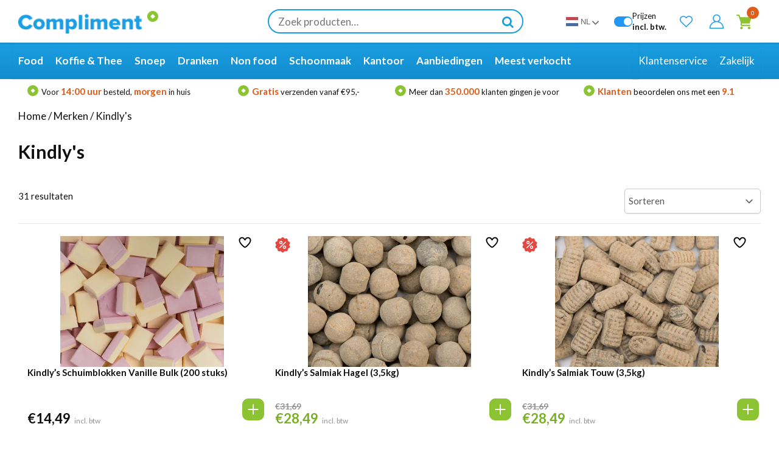

--- FILE ---
content_type: text/html; charset=UTF-8
request_url: https://www.compliment.nl/merk/kindlys/
body_size: 47078
content:
<!doctype html>
<html lang="nl-NL">
<head data-lang="nl"><style>img.lazy{min-height:1px}</style><link href="https://www.compliment.nl/wp-content/plugins/w3-total-cache/pub/js/lazyload.min.js" as="script">
	    <script>(function(w,d,s,l,i){w[l]=w[l]||[];w[l].push({'gtm.start':new Date().getTime(),event:'gtm.js'});var f=d.getElementsByTagName(s)[0],j=d.createElement(s);j.async=true;j.src="https://data.compliment.nl/92q80wvgpgfvr.js?"+i;f.parentNode.insertBefore(j,f);})(window,document,'script','dataLayer','c0ovx=aWQ9R1RNLU1UTlNIWlA%3D&sort=desc');</script> 
    	<meta charset="UTF-8">
	<meta name="viewport" content="width=device-width, initial-scale=1">
	<link rel="shortcut icon" href="https://www.compliment.nl/wp-content/themes/sn/images/favicon.ico" />
	<link rel="profile" href="https://gmpg.org/xfn/11">

	<script>
	var wp=window.wp||{};


	
	</script>

<link rel="preconnect" href="https://fonts.googleapis.com">
<link rel="preconnect" href="https://fonts.gstatic.com" crossorigin>
<link href="https://fonts.googleapis.com/css2?family=Lato:ital,wght@0,100;0,300;0,400;0,700;0,900;1,100;1,300;1,400;1,700;1,900&display=swap" rel="stylesheet">


	<script id="pm-base-config">window.dataLayer = window.dataLayer || [];
window.gtag = window.gtag || function() { dataLayer.push(arguments); };
window.blockScriptBeforeConsent = true;
window.headlessMode = false;
window.pmDebugEnabled = false;
window.signalEndpoint = "https://cbsignal-1.in-endp.profitmetrics.io/in/v1/signal";</script><meta name='robots' content='index, follow, max-image-preview:large, max-snippet:-1, max-video-preview:-1' />

<!-- Google Tag Manager for WordPress by gtm4wp.com -->
<script data-cfasync="false" data-pagespeed-no-defer>
	var gtm4wp_datalayer_name = "dataLayer";
	var dataLayer = dataLayer || [];
	const gtm4wp_use_sku_instead = 1;
	const gtm4wp_currency = 'EUR';
	const gtm4wp_product_per_impression = 15;
	const gtm4wp_clear_ecommerce = false;
	const gtm4wp_datalayer_max_timeout = 2000;
</script>
<!-- End Google Tag Manager for WordPress by gtm4wp.com -->
	<!-- This site is optimized with the Yoast SEO plugin v26.6 - https://yoast.com/wordpress/plugins/seo/ -->
	<title>Kindly&#039;s Kopen? - Groothandel Compliment.nl</title>
	<link rel="canonical" href="https://www.compliment.nl/merk/kindlys/" />
	<meta property="og:locale" content="nl_NL" />
	<meta property="og:type" content="article" />
	<meta property="og:title" content="Kindly&#039;s Kopen? - Groothandel Compliment.nl" />
	<meta property="og:description" content="Kindly&#8217;s snoep: de lekkerste traktatie voor jong en oud Wie houdt er niet van snoepen? Of het nu gaat om een traktatie voor jezelf, een cadeau voor een vriend(in) of een traktatie voor kinderen, snoep is altijd een hit. En als het gaat om snoep, dan is Kindly&#8217;s snoep de beste keuze die je kunt maken. Snoep gemaakt van de hoogste kwaliteit ingrediënten en biedt een uitstekende smaakbeleving. Wat is Kindly&#8217;s snoep? Kindly&#8217;s snoep is een snoepmerk dat bekend staat om zijn hoogwaardige ingrediënten en unieke smaken. Het merk is opgericht in 2016 en heeft sindsdien een grote schare fans verzameld. Het snoep is verkrijgbaar in verschillende vormen en smaken, waaronder zure snoepjes, dropjes, gummies en chocolade. Bovendien zijn bijna alle producten veganistisch en vrij van kunstmatige kleurstoffen en smaakstoffen. De smaken van Kindly&#8217;s snoep Een van de grootste redenen waarom Kindly&#8217;s snoep zo populair is, zijn de verschillende smaken. Het merk biedt een breed scala aan smaken, van fruitige tot kruidige en van zure tot zoete smaken. Enkele van de populairste smaken zijn: Watermeloen: Deze smaak is perfect voor de zomer en heeft een zoete en sappige smaak. Zure framboos: Houd je van zure smaken? Dan is deze frambozensmaak perfect voor jou. Dropjes: Voor de drop-liefhebbers biedt Kindly&#8217;s verschillende soorten dropjes, van zacht tot hard en van zoet tot zout. Chocolade: het merk biedt ook veganistische chocolade met verschillende smaken, zoals pure chocolade, hazelnoot en amandel. De ingrediënten van Kindly&#8217;s snoep Een ander aspect dat Kindly&#8217;s snoep zo populair maakt, is de kwaliteit van de ingrediënten. Het merk gebruikt alleen natuurlijke ingrediënten van de hoogste kwaliteit, zoals fruitconcentraten, pure chocolade en biologische kruiden. Bovendien zijn alle producten veganistisch en vrij van kunstmatige kleurstoffen en smaakstoffen. Dit maakt het snoep niet alleen lekker, maar ook gezonder dan veel andere snoepjes op de markt. Kindly&#8217;s snoep: een verantwoorde keuze Naast de kwaliteit van de ingrediënten, is Kindly&#8217;s snoep ook een verantwoorde keuze vanuit een milieuperspectief. Het merk maakt gebruik van duurzame verpakkingen en probeert zo min mogelijk afval te produceren. Bovendien worden alle producten in Europa geproduceerd, waardoor de ecologische voetafdruk van het merk laag blijft. Waar kun je Kindly&#8217;s snoep kopen? Voordelig Kindly&#8217;s snoep kopen kan bij online snoepgroothandel Compliment.nl. Hier vind je een uitgebreid assortiment van het lekkerste snoep voor een scherpe prijs.       Conclusie: Kindly&#8217;s snoep is de perfecte traktatie Of je nu op zoek bent naar een lekkere traktatie voor jezelf, een cadeau voor een vriend(in) of een traktatie voor kinderen, Kindly&#8217;s snoep is altijd een goede keuze. Met zijn hoogwaardige ingrediënten, verschillende smaken en duurzame productie is het niet alleen lekker, maar ook verantwoord. Probeer het zelf en ontdek waarom dit snoepmerk zo populair is onder jong en oud." />
	<meta property="og:url" content="https://www.compliment.nl/merk/kindlys/" />
	<meta property="og:site_name" content="Groothandel Compliment.nl" />
	<meta name="twitter:card" content="summary_large_image" />
	<script type="application/ld+json" class="yoast-schema-graph">{"@context":"https://schema.org","@graph":[{"@type":"CollectionPage","@id":"https://www.compliment.nl/merk/kindlys/","url":"https://www.compliment.nl/merk/kindlys/","name":"Kindly's Kopen? - Groothandel Compliment.nl","isPartOf":{"@id":"https://www.compliment.nl/#website"},"primaryImageOfPage":{"@id":"https://www.compliment.nl/merk/kindlys/#primaryimage"},"image":{"@id":"https://www.compliment.nl/merk/kindlys/#primaryimage"},"thumbnailUrl":"https://www.compliment.nl/wp-content/uploads/2023/06/Kindlys-Schuimblokken-Vanille-Bulk-200-stuks_png.webp","breadcrumb":{"@id":"https://www.compliment.nl/merk/kindlys/#breadcrumb"},"inLanguage":"nl-NL"},{"@type":"ImageObject","inLanguage":"nl-NL","@id":"https://www.compliment.nl/merk/kindlys/#primaryimage","url":"https://www.compliment.nl/wp-content/uploads/2023/06/Kindlys-Schuimblokken-Vanille-Bulk-200-stuks_png.webp","contentUrl":"https://www.compliment.nl/wp-content/uploads/2023/06/Kindlys-Schuimblokken-Vanille-Bulk-200-stuks_png.webp","width":600,"height":480,"caption":"Kindly&#8217;s Schuimblokken Vanille Bulk (200 stuks)"},{"@type":"BreadcrumbList","@id":"https://www.compliment.nl/merk/kindlys/#breadcrumb","itemListElement":[{"@type":"ListItem","position":1,"name":"Home","item":"https://www.compliment.nl/"},{"@type":"ListItem","position":2,"name":"Kindly's"}]},{"@type":"WebSite","@id":"https://www.compliment.nl/#website","url":"https://www.compliment.nl/","name":"Compliment.nl","description":"De online groothandel voor zakelijk &amp; particulier","publisher":{"@id":"https://www.compliment.nl/#organization"},"potentialAction":[{"@type":"SearchAction","target":{"@type":"EntryPoint","urlTemplate":"https://www.compliment.nl/?s={search_term_string}"},"query-input":{"@type":"PropertyValueSpecification","valueRequired":true,"valueName":"search_term_string"}}],"inLanguage":"nl-NL"},{"@type":"Organization","@id":"https://www.compliment.nl/#organization","name":"Compliment.nl","url":"https://www.compliment.nl/","logo":{"@type":"ImageObject","inLanguage":"nl-NL","@id":"https://www.compliment.nl/#/schema/logo/image/","url":"https://www.compliment.nl/wp-content/uploads/2019/07/62045115-d5e9e680-b204-11e9-91e5-48a774173fba_png.webp","contentUrl":"https://www.compliment.nl/wp-content/uploads/2019/07/62045115-d5e9e680-b204-11e9-91e5-48a774173fba_png.webp","width":203,"height":33,"caption":"Compliment.nl"},"image":{"@id":"https://www.compliment.nl/#/schema/logo/image/"},"sameAs":["https://www.facebook.com/GroothandelCompliment.nl/","https://www.linkedin.com/company/groothandel-compliment-nl/"]}]}</script>
	<!-- / Yoast SEO plugin. -->


<link rel="alternate" type="application/rss+xml" title="Groothandel Compliment.nl &raquo; Kindly&#039;s Merk feed" href="https://www.compliment.nl/merk/kindlys/feed/" />
<style id='wp-img-auto-sizes-contain-inline-css' type='text/css'>
img:is([sizes=auto i],[sizes^="auto," i]){contain-intrinsic-size:3000px 1500px}
/*# sourceURL=wp-img-auto-sizes-contain-inline-css */
</style>
<style id='classic-theme-styles-inline-css' type='text/css'>
/*! This file is auto-generated */
.wp-block-button__link{color:#fff;background-color:#32373c;border-radius:9999px;box-shadow:none;text-decoration:none;padding:calc(.667em + 2px) calc(1.333em + 2px);font-size:1.125em}.wp-block-file__button{background:#32373c;color:#fff;text-decoration:none}
/*# sourceURL=/wp-includes/css/classic-themes.min.css */
</style>
<link rel='stylesheet' id='select2-css-css' href='https://www.compliment.nl/wp-content/plugins/woocommerce/assets/css/select2.css?ver=5.7.2' type='text/css' media='all' />
<link rel='stylesheet' id='tag_images_styles-css' href='https://www.compliment.nl/wp-content/plugins/login-shop-as-customer-woocommerce/css/sacs.css?ver=1.0.2' type='text/css' media='all' />
<style id='woocommerce-inline-inline-css' type='text/css'>
.woocommerce form .form-row .required { visibility: visible; }
/*# sourceURL=woocommerce-inline-inline-css */
</style>
<link rel='stylesheet' id='kiyoh_klantenvertellen_frontend-css' href='https://www.compliment.nl/wp-content/plugins/kiyoh-klantenvertellen/assets/css/frontend.css?ver=6.9' type='text/css' media='all' />
<link rel='stylesheet' id='alg-wc-wish-list-css' href='https://www.compliment.nl/wp-content/plugins/wish-list-for-woocommerce/assets/css/alg-wc-wish-list.min.css?ver=250820-72536' type='text/css' media='all' />
<style id='alg-wc-wish-list-inline-css' type='text/css'>

				.alg-wc-wl-btn{
					transition: all 0.5s ease-in-out;
					opacity:1;					
				}
				.alg-wc-wl-btn.ajax-loading{
					cursor:default;
					opacity:0;
					pointer-events: none;
				}
			
/*# sourceURL=alg-wc-wish-list-inline-css */
</style>
<link rel='stylesheet' id='alg-wc-wish-list-izitoast-css' href='https://www.compliment.nl/wp-content/plugins/wish-list-for-woocommerce/assets/vendor/izitoast/css/iziToast.min.css?ver=250820-72536' type='text/css' media='all' />
<link rel='stylesheet' id='sn-style-css' href='https://www.compliment.nl/wp-content/themes/sn/style.css?ver=1.375' type='text/css' media='all' />
<link rel='stylesheet' id='sn-repstyle-css' href='https://www.compliment.nl/wp-content/themes/sn/cssjs/repstyle.css?ver=1.375' type='text/css' media='all' />
<link rel='stylesheet' id='cl_archive-css' href='https://www.compliment.nl/wp-content/themes/sn/cssjs/archive.css?ver=1769427235.375' type='text/css' media='all' />
<link rel='stylesheet' id='mollie-applepaydirect-css' href='https://www.compliment.nl/wp-content/plugins/mollie-payments-for-woocommerce/public/css/mollie-applepaydirect.min.css?ver=1765865913' type='text/css' media='screen' />
<link rel='stylesheet' id='postnl-fe-checkout-css' href='https://www.compliment.nl/wp-content/plugins/woo-postnl/assets/css/fe-checkout.css?ver=5.6.4.1' type='text/css' media='all' />
<link rel='stylesheet' id='woo_discount_pro_style-css' href='https://www.compliment.nl/wp-content/plugins/woo-discount-rules-pro/Assets/Css/awdr_style.css?ver=2.6.1' type='text/css' media='all' />
<link rel='stylesheet' id='cwginstock_frontend_css-css' href='https://www.compliment.nl/wp-content/plugins/back-in-stock-notifier-for-woocommerce/assets/css/frontend.min.css?ver=6.2.4' type='text/css' media='' />
<link rel='stylesheet' id='cwginstock_bootstrap-css' href='https://www.compliment.nl/wp-content/plugins/back-in-stock-notifier-for-woocommerce/assets/css/bootstrap.min.css?ver=6.2.4' type='text/css' media='' />
<script type="text/javascript" src="https://www.compliment.nl/wp-includes/js/jquery/jquery.min.js?ver=3.7.1" id="jquery-core-js"></script>
<script type="text/javascript" id="customer_shop-js-extra">
/* <![CDATA[ */
var products_php_vars = {"admin_url":"https://www.compliment.nl/wp-admin/admin-ajax.php","nonce":"c4b6ad0ee8"};
//# sourceURL=customer_shop-js-extra
/* ]]> */
</script>
<script type="text/javascript" src="https://www.compliment.nl/wp-content/plugins/login-shop-as-customer-woocommerce/js/sacs.js?ver=1.0.7" id="customer_shop-js"></script>
<script type="text/javascript" src="https://www.compliment.nl/wp-content/plugins/woocommerce/assets/js/jquery-blockui/jquery.blockUI.min.js?ver=2.7.0-wc.10.4.3" defer id="wc-jquery-blockui-js" data-wp-strategy="defer"></script>
<script type="text/javascript" id="wc-add-to-cart-js-extra">
/* <![CDATA[ */
var wc_add_to_cart_params = {"ajax_url":"/wp-admin/admin-ajax.php","wc_ajax_url":"/?wc-ajax=%%endpoint%%","i18n_view_cart":"Bekijk winkelwagen","cart_url":"https://www.compliment.nl/cart/","is_cart":"","cart_redirect_after_add":"no","gt_translate_keys":["i18n_view_cart",{"key":"cart_url","format":"url"}]};
//# sourceURL=wc-add-to-cart-js-extra
/* ]]> */
</script>
<script type="text/javascript" src="https://www.compliment.nl/wp-content/plugins/woocommerce/assets/js/frontend/add-to-cart.min.js?ver=10.4.3" id="wc-add-to-cart-js" defer="defer" data-wp-strategy="defer"></script>
<script type="text/javascript" src="https://www.compliment.nl/wp-content/plugins/woocommerce/assets/js/js-cookie/js.cookie.min.js?ver=2.1.4-wc.10.4.3" id="wc-js-cookie-js" defer="defer" data-wp-strategy="defer"></script>
<script type="text/javascript" id="woocommerce-js-extra">
/* <![CDATA[ */
var woocommerce_params = {"ajax_url":"/wp-admin/admin-ajax.php","wc_ajax_url":"/?wc-ajax=%%endpoint%%","i18n_password_show":"Wachtwoord weergeven","i18n_password_hide":"Wachtwoord verbergen"};
//# sourceURL=woocommerce-js-extra
/* ]]> */
</script>
<script type="text/javascript" src="https://www.compliment.nl/wp-content/plugins/woocommerce/assets/js/frontend/woocommerce.min.js?ver=10.4.3" id="woocommerce-js" defer="defer" data-wp-strategy="defer"></script>
<script type="text/javascript" src="https://www.googletagmanager.com/gtag/js?id=AW-857776475" id="pm-gads-api-js"></script>
<script type="text/javascript" id="pm-gads-api-js-after">
/* <![CDATA[ */
(function(){
    "use strict";
    var id="AW-857776475";
    var dl=(window.dataLayer=window.dataLayer||[]);
    var hasJs=dl.some(function(i){return Array.isArray(i)&&i[0]==="js";});
    if(!hasJs){gtag("js",new Date());}
    var hasClientId=false;
    var t=setTimeout(function(){
        if(hasClientId)return;
        var isConfigured=dl.some(function(i){return Array.isArray(i)&&i[0]==="config"&&i[1]===id;});
        if(!isConfigured){gtag("config",id);}
    },1000);
    try{gtag("get",id,"client_id",function(){hasClientId=true;clearTimeout(t);});}catch(e){}
    (function(){"use strict";const poll=()=>{if(typeof gtag==="function"&&typeof window.pmTPTrack?.onGtmCallback==="function"){gtag("get","AW-857776475","client_id",function(clientId){window.pmTPTrack.onGtmCallback("AW-857776475",clientId);});return;}setTimeout(poll,100);};poll();})();
})();
//# sourceURL=pm-gads-api-js-after
/* ]]> */
</script>
<link rel="https://api.w.org/" href="https://www.compliment.nl/wp-json/" /><link rel="EditURI" type="application/rsd+xml" title="RSD" href="https://www.compliment.nl/xmlrpc.php?rsd" />
<meta name="generator" content="WordPress 6.9" />
<meta name="generator" content="WooCommerce 10.4.3" />
			<style type="text/css">
				.header_bar{
					background-color:  !important;
				}				
				.header-switch-btn{
					background-color:  !important;
				}
				.header-switch-btn{
					color:  !important;
				}				
			</style>		
		    
    <script type="text/javascript">
        var ajaxurl = 'https://www.compliment.nl/wp-admin/admin-ajax.php';
    </script>

<!-- This website runs the Product Feed PRO for WooCommerce by AdTribes.io plugin - version woocommercesea_option_installed_version -->

<!-- Google Tag Manager for WordPress by gtm4wp.com -->
<!-- GTM Container placement set to off -->
<script data-cfasync="false" data-pagespeed-no-defer>
	var dataLayer_content = {"visitorLoginState":"logged-out","visitorType":"visitor-logged-out","visitorEmail":"","visitorEmailHash":"","visitorUsername":"","pagePostType":"product","pagePostType2":"tax-product","pageCategory":[],"customerTotalOrders":0,"customerTotalOrderValue":0,"customerFirstName":"","customerLastName":"","customerBillingFirstName":"","customerBillingLastName":"","customerBillingCompany":"","customerBillingAddress1":"","customerBillingAddress2":"","customerBillingCity":"","customerBillingState":"","customerBillingPostcode":"","customerBillingCountry":"","customerBillingEmail":"","customerBillingEmailHash":"","customerBillingPhone":"","customerShippingFirstName":"","customerShippingLastName":"","customerShippingCompany":"","customerShippingAddress1":"","customerShippingAddress2":"","customerShippingCity":"","customerShippingState":"","customerShippingPostcode":"","customerShippingCountry":"","cartContent":{"totals":{"applied_coupons":[],"discount_total":0,"subtotal":0,"total":0},"items":[]}};
	dataLayer.push( dataLayer_content );
</script>
<script data-cfasync="false" data-pagespeed-no-defer>
	console.warn && console.warn("[GTM4WP] Google Tag Manager container code placement set to OFF !!!");
	console.warn && console.warn("[GTM4WP] Data layer codes are active but GTM container must be loaded using custom coding !!!");
</script>
<!-- End Google Tag Manager for WordPress by gtm4wp.com -->            <style type="text/css">
                .wc_payment_method.payment_method_billink img {
                    display: inline-block;
                    height: 100%;
                    max-height: 25px !important;
                    float: right;
                }
                .wc_payment_method.payment_method_billink p {
                    padding-bottom: 10px;
                }
            </style>
                <link rel="preconnect" href="https://www.google.com">
    <link rel="preconnect" href="https://www.google.nl">
    <link rel="preconnect" href="https://www.googletagmanager.com">
    <link rel="preconnect" href="https://googleads.g.doubleclick.net">
    <link rel="preconnect" href="https://www.google-analytics.com">

    <style>
                [lang="de"] .site-header .header-top .header-inner-content{font-size:13px}


       
    </style>
    <link rel="alternate" hreflang="nl" href="https://www.compliment.nl/merk/kindlys/"/>
<link rel="alternate" hreflang="en" href="https://www.complimentxl.eu/merk/kindlys/"/>
<link rel="alternate" hreflang="fr" href="https://www.complimentxl.fr/merk/kindlys/"/>
<link rel="alternate" hreflang="de" href="https://www.complimentxl.de/merk/kindlys/"/>
<link rel="alternate" hreflang="x-default" href="https://www.compliment.nl/merk/kindlys/"/>
	<noscript><style>.woocommerce-product-gallery{ opacity: 1 !important; }</style></noscript>
	<style type="text/css">.recentcomments a{display:inline !important;padding:0 !important;margin:0 !important;}</style><style>
    .woocommerce-MyAccount-navigation-link--vat-number{display:none !important}
    .page-id-7 .menus-container{display:none}
    @media(min-width:768px){.page-id-7 #post-7{margin-top:100px !important}}
    .page-id-7 .header-inner-content>a, .page-id-7 .header-inner-content>div:not(.logo){display:none !important;}
    </style><style>/* Slider */.slick-slider{    position: relative;    display: block;    box-sizing: border-box;    -webkit-user-select: none;       -moz-user-select: none;        -ms-user-select: none;            user-select: none;    -webkit-touch-callout: none;    -khtml-user-select: none;    -ms-touch-action: pan-y;        touch-action: pan-y;    -webkit-tap-highlight-color: transparent;}.slick-list{    position: relative;    display: block;    overflow: hidden;    margin: 0;    padding: 0;}.slick-list:focus{    outline: none;}.slick-list.dragging{    cursor: pointer;    cursor: hand;}.slick-slider .slick-track,.slick-slider .slick-list{    -webkit-transform: translate3d(0, 0, 0);       -moz-transform: translate3d(0, 0, 0);        -ms-transform: translate3d(0, 0, 0);         -o-transform: translate3d(0, 0, 0);            transform: translate3d(0, 0, 0);}.slick-track{    position: relative;    top: 0;    left: 0;    display: block;    margin-left: auto;    margin-right: auto;}.slick-track:before,.slick-track:after{    display: table;    content: '';}.slick-track:after{    clear: both;}.slick-loading .slick-track{    visibility: hidden;}.slick-slide{    display: none;    float: left;    height: 100%;    min-height: 1px;}[dir='rtl'] .slick-slide{    float: right;}.slick-slide img{    display: block;}.slick-slide.slick-loading img{    display: none;}.slick-slide.dragging img{    pointer-events: none;}.slick-initialized .slick-slide{    display: block;}.slick-loading .slick-slide{    visibility: hidden;}.slick-vertical .slick-slide{    display: block;    height: auto;    border: 1px solid transparent;}.slick-arrow.slick-hidden {    display: none;} @charset 'UTF-8';/* Slider */.slick-loading .slick-list{    background: #fff url('/wp-content/themes/sn/cssjs/slick/ajax-loader.gif') center center no-repeat;}/* Icons */@font-face{    font-family: 'slick';    font-weight: normal;    font-style: normal;    font-display: swap;    src: url('/wp-content/themes/sn/cssjs/slick/fonts/slick.eot');    src: url('/wp-content/themes/sn/cssjs/slick/fonts/slick.eot?#iefix') format('embedded-opentype'), url('/wp-content/themes/sn/cssjs/slick/fonts/slick.woff') format('woff'), url('/wp-content/themes/sn/cssjs/slick/fonts/slick.ttf') format('truetype'), url('./wp-content/themes/sn/cssjs/slick/fonts/slick.svg#slick') format('svg');}/* Arrows */.slick-prev,.slick-next{    font-size: 0;    line-height: 0;    position: absolute;    top: 50%;    display: block;    width: 20px;    height: 20px;    padding: 0;    -webkit-transform: translate(0, -50%);    -ms-transform: translate(0, -50%);    transform: translate(0, -50%);    cursor: pointer;    color: transparent;    border: none;    outline: none;    background: transparent;}.slick-prev:hover,.slick-prev:focus,.slick-next:hover,.slick-next:focus{    color: transparent;    outline: none;    background: transparent;}.slick-prev:hover:before,.slick-prev:focus:before,.slick-next:hover:before,.slick-next:focus:before{    opacity: 1;}.slick-prev.slick-disabled:before,.slick-next.slick-disabled:before{    opacity: .25;}.slick-prev:before,.slick-next:before{    font-family: 'slick';    font-size: 20px;    line-height: 1;    opacity: .75;    color: white;    -webkit-font-smoothing: antialiased;    -moz-osx-font-smoothing: grayscale;}.slick-prev{    left: -25px;}[dir='rtl'] .slick-prev{    right: -25px;    left: auto;}.slick-prev:before{    content: '←';}[dir='rtl'] .slick-prev:before{    content: '→';}.slick-next{    right: -25px;}[dir='rtl'] .slick-next{    right: auto;    left: -25px;}.slick-next:before{    content: '→';}[dir='rtl'] .slick-next:before{    content: '←';}/* Dots */.slick-dotted.slick-slider{    margin-bottom: 30px;}.slick-dots{    position: absolute;    bottom: -25px;    display: block;    width: 100%;    padding: 0;    margin: 0;    list-style: none;    text-align: center;}.slick-dots li{    position: relative;    display: inline-block;    width: 20px;    height: 20px;    margin: 0 5px;    padding: 0;    cursor: pointer;}.slick-dots li button{    font-size: 0;    line-height: 0;    display: block;    width: 20px;    height: 20px;    padding: 5px;    cursor: pointer;    color: transparent;    border: 0;    outline: none;    background: transparent;}.slick-dots li button:hover,.slick-dots li button:focus{    outline: none;}.slick-dots li button:hover:before,.slick-dots li button:focus:before{    opacity: 1;}.slick-dots li button:before{    font-family: 'slick';    font-size: 6px;    line-height: 20px;    position: absolute;    top: 0;    left: 0;    width: 20px;    height: 20px;    content: '•';    text-align: center;    opacity: .25;    color: black;    -webkit-font-smoothing: antialiased;    -moz-osx-font-smoothing: grayscale;}.slick-dots li.slick-active button:before{    opacity: .75;    color: black;}</style>
		<script src="https://www.compliment.nl/wp-content/themes/sn/cssjs/slick/slick.js" type="text/javascript" charset="utf-8"></script>
		
	 	 <meta name="msvalidate.01" content="4BC9C3F2103476D0D9430EC785EBD47C" />



<style id='global-styles-inline-css' type='text/css'>
:root{--wp--preset--aspect-ratio--square: 1;--wp--preset--aspect-ratio--4-3: 4/3;--wp--preset--aspect-ratio--3-4: 3/4;--wp--preset--aspect-ratio--3-2: 3/2;--wp--preset--aspect-ratio--2-3: 2/3;--wp--preset--aspect-ratio--16-9: 16/9;--wp--preset--aspect-ratio--9-16: 9/16;--wp--preset--color--black: #000000;--wp--preset--color--cyan-bluish-gray: #abb8c3;--wp--preset--color--white: #ffffff;--wp--preset--color--pale-pink: #f78da7;--wp--preset--color--vivid-red: #cf2e2e;--wp--preset--color--luminous-vivid-orange: #ff6900;--wp--preset--color--luminous-vivid-amber: #fcb900;--wp--preset--color--light-green-cyan: #7bdcb5;--wp--preset--color--vivid-green-cyan: #00d084;--wp--preset--color--pale-cyan-blue: #8ed1fc;--wp--preset--color--vivid-cyan-blue: #0693e3;--wp--preset--color--vivid-purple: #9b51e0;--wp--preset--gradient--vivid-cyan-blue-to-vivid-purple: linear-gradient(135deg,rgb(6,147,227) 0%,rgb(155,81,224) 100%);--wp--preset--gradient--light-green-cyan-to-vivid-green-cyan: linear-gradient(135deg,rgb(122,220,180) 0%,rgb(0,208,130) 100%);--wp--preset--gradient--luminous-vivid-amber-to-luminous-vivid-orange: linear-gradient(135deg,rgb(252,185,0) 0%,rgb(255,105,0) 100%);--wp--preset--gradient--luminous-vivid-orange-to-vivid-red: linear-gradient(135deg,rgb(255,105,0) 0%,rgb(207,46,46) 100%);--wp--preset--gradient--very-light-gray-to-cyan-bluish-gray: linear-gradient(135deg,rgb(238,238,238) 0%,rgb(169,184,195) 100%);--wp--preset--gradient--cool-to-warm-spectrum: linear-gradient(135deg,rgb(74,234,220) 0%,rgb(151,120,209) 20%,rgb(207,42,186) 40%,rgb(238,44,130) 60%,rgb(251,105,98) 80%,rgb(254,248,76) 100%);--wp--preset--gradient--blush-light-purple: linear-gradient(135deg,rgb(255,206,236) 0%,rgb(152,150,240) 100%);--wp--preset--gradient--blush-bordeaux: linear-gradient(135deg,rgb(254,205,165) 0%,rgb(254,45,45) 50%,rgb(107,0,62) 100%);--wp--preset--gradient--luminous-dusk: linear-gradient(135deg,rgb(255,203,112) 0%,rgb(199,81,192) 50%,rgb(65,88,208) 100%);--wp--preset--gradient--pale-ocean: linear-gradient(135deg,rgb(255,245,203) 0%,rgb(182,227,212) 50%,rgb(51,167,181) 100%);--wp--preset--gradient--electric-grass: linear-gradient(135deg,rgb(202,248,128) 0%,rgb(113,206,126) 100%);--wp--preset--gradient--midnight: linear-gradient(135deg,rgb(2,3,129) 0%,rgb(40,116,252) 100%);--wp--preset--font-size--small: 13px;--wp--preset--font-size--medium: 20px;--wp--preset--font-size--large: 36px;--wp--preset--font-size--x-large: 42px;--wp--preset--spacing--20: 0.44rem;--wp--preset--spacing--30: 0.67rem;--wp--preset--spacing--40: 1rem;--wp--preset--spacing--50: 1.5rem;--wp--preset--spacing--60: 2.25rem;--wp--preset--spacing--70: 3.38rem;--wp--preset--spacing--80: 5.06rem;--wp--preset--shadow--natural: 6px 6px 9px rgba(0, 0, 0, 0.2);--wp--preset--shadow--deep: 12px 12px 50px rgba(0, 0, 0, 0.4);--wp--preset--shadow--sharp: 6px 6px 0px rgba(0, 0, 0, 0.2);--wp--preset--shadow--outlined: 6px 6px 0px -3px rgb(255, 255, 255), 6px 6px rgb(0, 0, 0);--wp--preset--shadow--crisp: 6px 6px 0px rgb(0, 0, 0);}:where(.is-layout-flex){gap: 0.5em;}:where(.is-layout-grid){gap: 0.5em;}body .is-layout-flex{display: flex;}.is-layout-flex{flex-wrap: wrap;align-items: center;}.is-layout-flex > :is(*, div){margin: 0;}body .is-layout-grid{display: grid;}.is-layout-grid > :is(*, div){margin: 0;}:where(.wp-block-columns.is-layout-flex){gap: 2em;}:where(.wp-block-columns.is-layout-grid){gap: 2em;}:where(.wp-block-post-template.is-layout-flex){gap: 1.25em;}:where(.wp-block-post-template.is-layout-grid){gap: 1.25em;}.has-black-color{color: var(--wp--preset--color--black) !important;}.has-cyan-bluish-gray-color{color: var(--wp--preset--color--cyan-bluish-gray) !important;}.has-white-color{color: var(--wp--preset--color--white) !important;}.has-pale-pink-color{color: var(--wp--preset--color--pale-pink) !important;}.has-vivid-red-color{color: var(--wp--preset--color--vivid-red) !important;}.has-luminous-vivid-orange-color{color: var(--wp--preset--color--luminous-vivid-orange) !important;}.has-luminous-vivid-amber-color{color: var(--wp--preset--color--luminous-vivid-amber) !important;}.has-light-green-cyan-color{color: var(--wp--preset--color--light-green-cyan) !important;}.has-vivid-green-cyan-color{color: var(--wp--preset--color--vivid-green-cyan) !important;}.has-pale-cyan-blue-color{color: var(--wp--preset--color--pale-cyan-blue) !important;}.has-vivid-cyan-blue-color{color: var(--wp--preset--color--vivid-cyan-blue) !important;}.has-vivid-purple-color{color: var(--wp--preset--color--vivid-purple) !important;}.has-black-background-color{background-color: var(--wp--preset--color--black) !important;}.has-cyan-bluish-gray-background-color{background-color: var(--wp--preset--color--cyan-bluish-gray) !important;}.has-white-background-color{background-color: var(--wp--preset--color--white) !important;}.has-pale-pink-background-color{background-color: var(--wp--preset--color--pale-pink) !important;}.has-vivid-red-background-color{background-color: var(--wp--preset--color--vivid-red) !important;}.has-luminous-vivid-orange-background-color{background-color: var(--wp--preset--color--luminous-vivid-orange) !important;}.has-luminous-vivid-amber-background-color{background-color: var(--wp--preset--color--luminous-vivid-amber) !important;}.has-light-green-cyan-background-color{background-color: var(--wp--preset--color--light-green-cyan) !important;}.has-vivid-green-cyan-background-color{background-color: var(--wp--preset--color--vivid-green-cyan) !important;}.has-pale-cyan-blue-background-color{background-color: var(--wp--preset--color--pale-cyan-blue) !important;}.has-vivid-cyan-blue-background-color{background-color: var(--wp--preset--color--vivid-cyan-blue) !important;}.has-vivid-purple-background-color{background-color: var(--wp--preset--color--vivid-purple) !important;}.has-black-border-color{border-color: var(--wp--preset--color--black) !important;}.has-cyan-bluish-gray-border-color{border-color: var(--wp--preset--color--cyan-bluish-gray) !important;}.has-white-border-color{border-color: var(--wp--preset--color--white) !important;}.has-pale-pink-border-color{border-color: var(--wp--preset--color--pale-pink) !important;}.has-vivid-red-border-color{border-color: var(--wp--preset--color--vivid-red) !important;}.has-luminous-vivid-orange-border-color{border-color: var(--wp--preset--color--luminous-vivid-orange) !important;}.has-luminous-vivid-amber-border-color{border-color: var(--wp--preset--color--luminous-vivid-amber) !important;}.has-light-green-cyan-border-color{border-color: var(--wp--preset--color--light-green-cyan) !important;}.has-vivid-green-cyan-border-color{border-color: var(--wp--preset--color--vivid-green-cyan) !important;}.has-pale-cyan-blue-border-color{border-color: var(--wp--preset--color--pale-cyan-blue) !important;}.has-vivid-cyan-blue-border-color{border-color: var(--wp--preset--color--vivid-cyan-blue) !important;}.has-vivid-purple-border-color{border-color: var(--wp--preset--color--vivid-purple) !important;}.has-vivid-cyan-blue-to-vivid-purple-gradient-background{background: var(--wp--preset--gradient--vivid-cyan-blue-to-vivid-purple) !important;}.has-light-green-cyan-to-vivid-green-cyan-gradient-background{background: var(--wp--preset--gradient--light-green-cyan-to-vivid-green-cyan) !important;}.has-luminous-vivid-amber-to-luminous-vivid-orange-gradient-background{background: var(--wp--preset--gradient--luminous-vivid-amber-to-luminous-vivid-orange) !important;}.has-luminous-vivid-orange-to-vivid-red-gradient-background{background: var(--wp--preset--gradient--luminous-vivid-orange-to-vivid-red) !important;}.has-very-light-gray-to-cyan-bluish-gray-gradient-background{background: var(--wp--preset--gradient--very-light-gray-to-cyan-bluish-gray) !important;}.has-cool-to-warm-spectrum-gradient-background{background: var(--wp--preset--gradient--cool-to-warm-spectrum) !important;}.has-blush-light-purple-gradient-background{background: var(--wp--preset--gradient--blush-light-purple) !important;}.has-blush-bordeaux-gradient-background{background: var(--wp--preset--gradient--blush-bordeaux) !important;}.has-luminous-dusk-gradient-background{background: var(--wp--preset--gradient--luminous-dusk) !important;}.has-pale-ocean-gradient-background{background: var(--wp--preset--gradient--pale-ocean) !important;}.has-electric-grass-gradient-background{background: var(--wp--preset--gradient--electric-grass) !important;}.has-midnight-gradient-background{background: var(--wp--preset--gradient--midnight) !important;}.has-small-font-size{font-size: var(--wp--preset--font-size--small) !important;}.has-medium-font-size{font-size: var(--wp--preset--font-size--medium) !important;}.has-large-font-size{font-size: var(--wp--preset--font-size--large) !important;}.has-x-large-font-size{font-size: var(--wp--preset--font-size--x-large) !important;}
/*# sourceURL=global-styles-inline-css */
</style>
<link rel='stylesheet' id='wc-blocks-style-css' href='https://www.compliment.nl/wp-content/plugins/woocommerce/assets/client/blocks/wc-blocks.css?ver=wc-10.4.3' type='text/css' media='all' />
<link rel='stylesheet' id='wcff-jquery-ui-style-css' href='https://www.compliment.nl/wp-content/plugins/wc-fields-factory/assets/css/jquery-ui.css?ver=6.9' type='text/css' media='all' />
<link rel='stylesheet' id='wcff-timepicker-style-css' href='https://www.compliment.nl/wp-content/plugins/wc-fields-factory/assets/css/jquery-ui-timepicker-addon.css?ver=6.9' type='text/css' media='all' />
<link rel='stylesheet' id='wcff-colorpicker-style-css' href='https://www.compliment.nl/wp-content/plugins/wc-fields-factory/assets/css/spectrum.css?v=4.1.8&#038;ver=6.9' type='text/css' media='all' />
<link rel='stylesheet' id='wcff-client-style-css' href='https://www.compliment.nl/wp-content/plugins/wc-fields-factory/assets/css/wcff-client.css?v=4.1.8&#038;ver=6.9' type='text/css' media='all' />
</head>

<body class="archive tax-merk term-kindlys term-3105 wp-custom-logo wp-theme-sn theme-sn woocommerce woocommerce-page woocommerce-no-js woocommerce-active newheadmode">
<noscript><iframe src="https://www.googletagmanager.com/ns.html?id=GTM-MTNSHZP"
height="0" width="0" style="display:none;visibility:hidden"></iframe></noscript>

    <noscript><iframe src="https://data.compliment.nl/ns.html?id=GTM-MTNSHZP" height="0" width="0" style="display:none;visibility:hidden"></iframe></noscript> 
    

<div id="page" class="site ">

	<header class="site-header">

        <div class="header-top">

        <div id="headerbar_overlay"></div>
    <style>
        #headerbar_overlay{
            display:none;
            position: absolute;
            top: 0px;
            left: 0px;
            width: 100vw;
            height: 70px;
            background: rgba(0, 0, 0, 0.5);
            z-index: 155555;
            pointer-events: auto;
        }
        #headerbar_overlay:not(.newminicart #headerbar_overlay){
            display: none !important;
        }
        .header-top-item.cart{
             padding-right: 15px;
        }
        .newminicart .header-top-item.cart:not(body.active .cart){
            z-index: 155556;
            background: white;
        }

        .newminicart .active .mini-cart-wrapper{
            opacity: 1 !important;
            transition-delay: 1.2s;
            transition-property: opacity;
            transition-duration: 0s;
        }

        .newminicart .mini-cart-last-item {
            display: flex;
            gap: 20px;
            align-items: center;
        }

        .newminicart .mc-image img {
            width: 100px;
            min-width: 100px;
        }

        .newminicart .mc-title {
            font-size: 18px;
            font-weight: 700;
        }

        .newminicart .mc-qty {
            font-size: 14px;
            margin-top: 6px;
        }

        .single-product .woocommerce-notices-wrapper{display: none !important;}

        .newminicart .mc-btn-cart {
            display: block;
            margin: 16px 0 16px;
            padding: 12px;
            background: #8bc53f;
            color: #fff;
            text-align: center;
            font-size: 18px;
            font-weight: bold;
            border-radius: 5px;
            text-transform: uppercase; 
            color: white !important; 
            text-decoration: none !important;
        }

        .newminicart .mc-continue {
            display: block;
            text-align: center;
            color: #128DCC;
            font-size: 16px;
        }

        .newminicart #top-minicart hr{
            background-color: #e9e9e9;
            margin:7.5px 0 !important;
        }
        

        .newminicart .mini-cart-notice,.newminicart .mini-cart-notice .woocommerce-message {
            background: none;
            border: 0;
            padding: 0;
            color: #8bc53f;
            font-size: 18px;
            font-weight: bold;
            margin-bottom: 16px;
            text-align: center;
        }

        .newminicart #top-minicart{
            border-radius: 10px;
            padding: 16px;
            margin-top:-1px
        }
        @media(max-width:500px){
            #top-minicart{position: sticky !important;}

            .newminicart #top-minicart hr:first-of-type{
                display:none;
            }

            .newminicart #top-minicart{
                top:unset !important;
                bottom:0px;
            }
            .newminicart #headerbar_overlay{min-height:150px}
        }

        @media(min-width:500px){
            .mini-cart-drag{display:none !important;}
            .newminicart #top-minicart{
                border-top-right-radius:0px;
            }
        }
        .mini-cart-drag{
            width:100%;
            padding:12px 0;
            display:flex;
            justify-content:center;
            cursor: grab;
            margin-top: -12px;
            margin-bottom: 4px;
        }

        .mini-cart-drag span{
            width:64px;
            height:6px;
            background:#cfcfcf;
            border-radius:4px;
        }
        .mcn_mobile{display:none;}
        @media(max-width:500px){
            .mcn_mobile{display:inline;}
            .mcn_desktop{display:none;}
        }

    </style>
    

    <div class="header-inner-content main-container">

      
        <div class="small-menu-icon-container mobile-only">
            <i class="fa fa-bars"></i>
        </div>

        <div class="header-top-item logo">
            <a href="https://www.compliment.nl/" class="custom-logo-link" rel="home"><img width="203" height="33" src="https://www.compliment.nl/wp-content/uploads/2021/06/cropped-logo-Compliment.nl__png.webp" class="custom-logo" alt="Groothandel Compliment.nl" decoding="async" /></a>          
        </div>
        <div class="show-on-xs pull-right">


          

        <div class="kk-reviews kk-rating-top kk-layout-simple kk-stars-theme-default kk-stars-size-small " itemscope="itemscope" itemtype="https://schema.org/Organization" >
        <a href="https://www.kiyoh.com/reviews/1064133/compliment" target="_blank">
        <span class="kk-average-score">9.1	</span>
        <div class="kk-rating">
            <div class="kk-rating-stars">
                <span class="star star-full"></span><span class="star star-full"></span><span class="star star-full"></span><span class="star star-full"></span><span class="star star-full"></span>
            </div>
        </div>  </a>
        </div>

           
        
            <div  class="small-user-icon-container" style="position:relative" onclick="window.location.href='https://compliment.nl/wishlist/'">
                <img  class="lazy" width="24" height="24" src="data:image/svg+xml,%3Csvg%20xmlns='http://www.w3.org/2000/svg'%20viewBox='0%200%2024%2024'%3E%3C/svg%3E" data-src="https://www.compliment.nl/wp-content/themes/sn/images/heart 1.png">
                <span style="top: 15px;right: -8px;" class="orangesup_container"><span class="alg-wc-wl-counter">0</span></span>
            </div>

            <div  class="small-user-icon-container" onclick="window.location.href='https://compliment.nl/my-account/'">
                <img  class="lazy" width="24" height="24" src="data:image/svg+xml,%3Csvg%20xmlns='http://www.w3.org/2000/svg'%20viewBox='0%200%2024%2024'%3E%3C/svg%3E" data-src="https://www.compliment.nl/wp-content/themes/sn/images/account 1.png">
            </div>

            <div class="small-user-icon-container cart">
                <div  class=" header-top-cart-link">
                    <img  class="cartimg lazy" width="25" height="25" src="data:image/svg+xml,%3Csvg%20xmlns='http://www.w3.org/2000/svg'%20viewBox='0%200%2025%2025'%3E%3C/svg%3E" data-src="https://www.compliment.nl/wp-content/themes/sn/images/cart.png">
                </div>
            </div>
    
            
        </div>

        <div class="header-top-item search">
            <span class="fa fa-search"></span>
            <form role="search" method="get" class="woocommerce-product-search" action="https://www.compliment.nl/">
	<label class="screen-reader-text" for="woocommerce-product-search-field-0">Zoeken naar:</label>
	<input type="search" id="woocommerce-product-search-field-0" class="search-field" placeholder="Zoek producten&hellip;" value="" name="s" />
	<button type="submit" value="Zoeken" class=""><span class="fa fa-search"></span></button>
	<input type="hidden" name="post_type" value="product" />
</form>

    <div class="headerSearch" style="opacity: 0;" id="headerSearchPopup">
        <div class="autoContainer">
          <div class="headerSearch__inner">
            <div class="headerSearch__container">

              <button class="button buton button--icon headerSearch__close" style=" position: absolute; top: 5px; line-height: 16px; border-radius: 5px; padding: 6px; right: 10px; background: none; color: black; "> <span class="icon icon--stroke"> <svg width="24" height="24" viewBox="0 0 24 24" fill="none" xmlns="http://www.w3.org/2000/svg"> <path d="M18 6L6 18" stroke="currentColor" stroke-width="2" stroke-linecap="round" stroke-linejoin="round"></path> <path d="M6 6L18 18" stroke="currentColor" stroke-width="2" stroke-linecap="round" stroke-linejoin="round"></path> </svg> </span> </button>
              
              <div class="headerSearch__column">
                <div class="headerSearch__column-group">
                  <h3>
                    Categorieën
                  </h3>
                  <div class="headerSearch__column-category headerSearch__column-taxcategory">
                   
                  </div>
                </div>
                <div class="headerSearch__column-group">
                  <h3>
                    Merken
                  </h3>
                  <div class="headerSearch__column-category headerSearch__column-taxbrand">
                    
                  </div>
                </div>
              </div>
              <div class="headerSearch__content">
                <div class="headerSearch__content-box">
                  <span class='count_artikelen'>
                    
                  </span>
                  <a href="#" onclick="jQuery('.woocommerce-product-search').submit()" class="button buton button--link">
                    <span>
                      Bekijk alle resultaten
                    </span>
                  </a>
                </div>
                <div class="headerSearch__content-row">
                 
                </div>
              </div>
            </div>
          </div>
        </div>
      </div>
                <ul class="header-search-preview-content hidden"></ul>

                    </div>

               
       

        <div class="gtranslate">
           
    <!-- GTranslate: https://gtranslate.io/ -->
    <div class="switcher notranslate" nstyle="visibility:hidden">
    <div class="selected">
    <a href="#" onclick="return false;"><img class="lazy" src="data:image/svg+xml,%3Csvg%20xmlns='http://www.w3.org/2000/svg'%20viewBox='0%200%2020%2020'%3E%3C/svg%3E" data-src="//www.compliment.nl/wp-content/plugins/gtranslate/flags/svg/nl.svg" height="20" width="20" alt="nl" /> NL</a>
    </div>
    <div class="option">
    <a href="https://www.compliment.nl" onclick="switch_flag('nl|nl',1,jQuery(this));return false;" title="Dutch" class="nturl"><img data-gt-lazy-src="//www.compliment.nl/wp-content/plugins/gtranslate/flags/svg/nl.svg" height="20" width="20" alt="nl" /> NL</a>
    <a href="https://www.complimentxl.eu" onclick="switch_flag('nl|en',1,jQuery(this));return false;" title="English" class="nturl"><img data-gt-lazy-src="//www.compliment.nl/wp-content/plugins/gtranslate/flags/svg/en.svg" height="20" width="20" alt="en" /> EN</a>
    <a href="https://www.complimentxl.de/" onclick="switch_flag('nl|de',1,jQuery(this));return false;" title="German" class="nturl"><img data-gt-lazy-src="//www.compliment.nl/wp-content/plugins/gtranslate/flags/svg/de.svg" height="20" width="20" alt="de" /> DE</a>
    <a href="https://www.complimentxl.fr/" onclick="switch_flag('nl|fr',1,jQuery(this));return false;" title="French" class="nturl"><img data-gt-lazy-src="//www.compliment.nl/wp-content/plugins/gtranslate/flags/svg/fr.svg" height="20" width="20" alt="fr" /> FR</a>
    </div>
    </div>
    <script>
    function switch_flag(_param,_redirect,_this){
        if(_redirect==1)doGTranslate(_param,_this.attr("href"));
        jQuery('div.switcher div.selected a').html(_this.html().replace("data-gt-lazy-src","src"));
    }
    (function gt_jquery_ready() {
        if(!window.jQuery||!jQuery.fn.click) return setTimeout(gt_jquery_ready, 20);
        jQuery('.switcher .selected').click(function() {jQuery('.switcher .option a img').each(function() {if(!jQuery(this)[0].hasAttribute('src'))jQuery(this).attr('src', jQuery(this).attr('data-gt-lazy-src'))});if(!(jQuery('.switcher .option').is(':visible'))) {jQuery('.switcher .option').stop(true,true).delay(100).slideDown(500);jQuery('.switcher .selected a').toggleClass('open')}});
        jQuery('.switcher .option').bind('mousewheel', function(e) {var options = jQuery('.switcher .option');if(options.is(':visible'))options.scrollTop(options.scrollTop() - e.originalEvent.wheelDelta/10);return false;});
        jQuery('body').not('.switcher').click(function(e) {if(jQuery('.switcher .option').is(':visible') && e.target != jQuery('.switcher .option').get(0)) {jQuery('.switcher .option').stop(true,true).delay(100).slideUp(500);jQuery('.switcher .selected a').toggleClass('open')}});
        
        let curlanjs=jQuery("html").attr("lang").split("-")[0];
        if(curlanjs!=undefined){
            switch_flag("nl|"+curlanjs,0,jQuery('[alt="'+curlanjs+'"]').parent());
        }
    
    })();
    function doGTranslate(lang_pair,lang_home_url) {if(lang_pair.value)lang_pair=lang_pair.value;if(lang_pair=='')return;var lang=lang_pair.split('|')[1];if(typeof ga=='function'){ga('send', 'event', 'GTranslate', lang, location.pathname+location.search);}var plang=location.pathname.split('/')[1];
    if(plang.length !=2 && plang != 'zh-CN' && plang != 'zh-TW' && plang != 'hmn' && plang != 'haw' && plang != 'ceb')plang='nl';
    if(lang == 'nl')
    location.href=location.protocol+'//'+location.host+gt_request_uri;else location.href=lang_home_url+gt_request_uri;}

    setTimeout(function(){jQuery('[lang="de"] .betalenfooter').html('<img style="max-width: 170px; margin-top: 20px;" src="https://www.compliment.nl/wp-content/uploads/2023/08/hermes1.png">');},700);

    </script>

            </div>

                <div style="display:flex">

            <div id="priceToggle" class="incl_excl_container" style="font-size:13px;margin-right:15px">
                <label class="switch">
                    <input type="checkbox" id="toggleCheckbox">
                    <span class="slider round"></span>
                </label>
                <span style="line-height:18px">Prijzen<br> <strong>incl. btw.</strong></span>
            </div>

        </div>
        
        <a class="desktop-only wishlist" href="/wishlist/" >

        <img  class="lazy" width="25" height="25" src="data:image/svg+xml,%3Csvg%20xmlns='http://www.w3.org/2000/svg'%20viewBox='0%200%2025%2025'%3E%3C/svg%3E" data-src="https://www.compliment.nl/wp-content/themes/sn/images/heart 1.png">
        <span style="top: -10px;right: -8px;display:none" class="orangesup_container"><span class="alg-wc-wl-counter">0</span></span>
        </a>

       
        <a class="desktop-only myaccount" href="#" onclick="window.location.href='/my-account/'">

        <img  class="lazy" width="25" height="25" src="data:image/svg+xml,%3Csvg%20xmlns='http://www.w3.org/2000/svg'%20viewBox='0%200%2025%2025'%3E%3C/svg%3E" data-src="https://www.compliment.nl/wp-content/themes/sn/images/account 1.png">
        </a>

        <div class="header-top-item cart">
            <!--Custom cart start-->
                        <div class="header-top-cart-link">
            
            <a href="./cart"><img   class="cartimg lazy"  width="25" height="25" src="data:image/svg+xml,%3Csvg%20xmlns='http://www.w3.org/2000/svg'%20viewBox='0%200%2025%2025'%3E%3C/svg%3E" data-src="https://www.compliment.nl/wp-content/themes/sn/images/cart.png"></a>


                <div class="cart-content">
                </div >
            </div>
            <!--Custom cart end-->
        </div>

        <div id="top-minicart">
           <div class="mini-cart-inner-container empty">
               <div class="mini-cart-animation-inner">
                   <div class="mini-cart-title clearfix">
                       <div class="title-container">
                           <div class="title-inner-container">
                               <h4>Winkelwagen</h4>
                           </div>
                           <div class="inner-row"></div>
                           <span class="top-minicart-close searching" style="display: none;">
                               <i class="fa fa-refresh fa-spin"></i>
                           </span>
                           <span class="top-minicart-close cancel" style="">
                               <i class="icon-close"></i>
                           </span>
                       </div>
                   </div>
               </div>
           </div>
        </div>


     

    </div>
</div>
        <div class="menus-container main-container">
            <div id="site-navigation" class="main-navigation">
    <div class="menu-mainheader-container"><ul id="primary-menu" class="menu"><li id="menu-item-210081" class="menu-item menu-item-type-taxonomy menu-item-object-product_cat menu-item-has-children menu-item-210081"><a href="https://www.compliment.nl/product-category/food/"><span>Food</span></a>
<ul class="sub-menu">
	<li id="menu-item-360523" class="menu-item menu-item-type-taxonomy menu-item-object-product_cat menu-item-has-children menu-item-360523"><a href="https://www.compliment.nl/product-category/food/soepen/"><span>Soepen</span></a>
	<ul class="sub-menu">
		<li id="menu-item-210135" class="menu-item menu-item-type-taxonomy menu-item-object-product_cat menu-item-210135"><a href="https://www.compliment.nl/product-category/food/soepen/drinkbouillon/"><span>Drinkbouillon</span></a></li>
		<li id="menu-item-209550" class="menu-item menu-item-type-taxonomy menu-item-object-product_cat menu-item-209550"><a href="https://www.compliment.nl/product-category/food/soepen/automatensoep/"><span>Automatensoep</span></a></li>
		<li id="menu-item-209551" class="menu-item menu-item-type-taxonomy menu-item-object-product_cat menu-item-209551"><a href="https://www.compliment.nl/product-category/food/soepen/soep-in-blik/"><span>Soep in blik</span></a></li>
		<li id="menu-item-209553" class="menu-item menu-item-type-taxonomy menu-item-object-product_cat menu-item-209553"><a href="https://www.compliment.nl/product-category/food/soepen/professionele-soepen/"><span>Professionele soepen</span></a></li>
		<li id="menu-item-347906" class="menu-item menu-item-type-taxonomy menu-item-object-product_cat menu-item-347906"><a href="https://www.compliment.nl/product-category/food/soepen/soepverrijkers/"><span>Soepverrijkers</span></a></li>
	</ul>
</li>
	<li id="menu-item-360526" class="menu-item menu-item-type-taxonomy menu-item-object-product_cat menu-item-has-children menu-item-360526"><a href="https://www.compliment.nl/product-category/food/snacksauzen/"><span>Snacksauzen</span></a>
	<ul class="sub-menu">
		<li id="menu-item-347926" class="menu-item menu-item-type-taxonomy menu-item-object-product_cat menu-item-347926"><a href="https://www.compliment.nl/product-category/food/snacksauzen/droge-sauzen/"><span>Droge Sauzen</span></a></li>
		<li id="menu-item-347925" class="menu-item menu-item-type-taxonomy menu-item-object-product_cat menu-item-347925"><a href="https://www.compliment.nl/product-category/food/snacksauzen/flessen-tubes/"><span>Flessen &amp; Tubes</span></a></li>
		<li id="menu-item-347927" class="menu-item menu-item-type-taxonomy menu-item-object-product_cat menu-item-347927"><a href="https://www.compliment.nl/product-category/food/snacksauzen/emmers-cans/"><span>Emmers &amp; Cans</span></a></li>
		<li id="menu-item-347928" class="menu-item menu-item-type-taxonomy menu-item-object-product_cat menu-item-347928"><a href="https://www.compliment.nl/product-category/food/snacksauzen/sachets-dippots/"><span>Sachets &amp; Dippots</span></a></li>
		<li id="menu-item-347929" class="menu-item menu-item-type-taxonomy menu-item-object-product_cat menu-item-347929"><a href="https://www.compliment.nl/product-category/food/snacksauzen/snacksauzen-systemen-navulling/"><span>Snacksauzen systemen &#038; navulling</span></a></li>
		<li id="menu-item-347930" class="menu-item menu-item-type-taxonomy menu-item-object-product_cat menu-item-347930"><a href="https://www.compliment.nl/product-category/food/snacksauzen/overige-sauzen/"><span>Overige Sauzen</span></a></li>
	</ul>
</li>
	<li id="menu-item-33175" class="menu-item menu-item-type-taxonomy menu-item-object-product_cat menu-item-33175"><a href="https://www.compliment.nl/product-category/food/kruiden-specerijen/"><span>Kruiden &amp; specerijen</span></a></li>
	<li id="menu-item-210316" class="menu-item menu-item-type-taxonomy menu-item-object-product_cat menu-item-210316"><a href="https://www.compliment.nl/product-category/food/broodbeleg/"><span>Broodbeleg</span></a></li>
	<li id="menu-item-210319" class="menu-item menu-item-type-taxonomy menu-item-object-product_cat menu-item-210319"><a href="https://www.compliment.nl/product-category/food/broodvervangers/"><span>Broodvervangers</span></a></li>
	<li id="menu-item-360527" class="menu-item menu-item-type-taxonomy menu-item-object-product_cat menu-item-has-children menu-item-360527"><a href="https://www.compliment.nl/product-category/food/vetten-en-olien/"><span>Vetten &amp; Oliën</span></a>
	<ul class="sub-menu">
		<li id="menu-item-699862" class="menu-item menu-item-type-taxonomy menu-item-object-product_cat menu-item-699862"><a href="https://www.compliment.nl/product-category/food/vetten-en-olien/bak-braden/"><span>Bak &amp; Braden</span></a></li>
		<li id="menu-item-215817" class="menu-item menu-item-type-taxonomy menu-item-object-product_cat menu-item-215817"><a href="https://www.compliment.nl/product-category/food/vetten-en-olien/frituurvet/"><span>Frituurvet</span></a></li>
		<li id="menu-item-215816" class="menu-item menu-item-type-taxonomy menu-item-object-product_cat menu-item-215816"><a href="https://www.compliment.nl/product-category/food/vetten-en-olien/frituurolie/"><span>Frituurolie</span></a></li>
	</ul>
</li>
	<li id="menu-item-348009" class="menu-item menu-item-type-taxonomy menu-item-object-product_cat menu-item-348009"><a href="https://www.compliment.nl/product-category/food/maaltijdproducten/"><span>Maaltijdproducten</span></a></li>
	<li id="menu-item-428724" class="menu-item menu-item-type-taxonomy menu-item-object-product_cat menu-item-has-children menu-item-428724"><a href="https://www.compliment.nl/product-category/food/ijs-milkshake/"><span>IJs &amp; Milkshake</span></a>
	<ul class="sub-menu">
		<li id="menu-item-842455" class="menu-item menu-item-type-taxonomy menu-item-object-product_cat menu-item-842455"><a href="https://www.compliment.nl/product-category/food/ijs-milkshake/ijshoorntjes-en-ijsbekers/"><span>IJshoorntjes en IJsbekers</span></a></li>
		<li id="menu-item-33179" class="menu-item menu-item-type-taxonomy menu-item-object-product_cat menu-item-has-children menu-item-33179"><a href="https://www.compliment.nl/product-category/food/ijs-milkshake/siropen/"><span>Siropen</span></a>
		<ul class="sub-menu">
			<li id="menu-item-699930" class="menu-item menu-item-type-taxonomy menu-item-object-product_cat menu-item-699930"><a href="https://www.compliment.nl/product-category/food/ijs-milkshake/siropen/slush-siroop/"><span>Slush siroop</span></a></li>
			<li id="menu-item-699929" class="menu-item menu-item-type-taxonomy menu-item-object-product_cat menu-item-699929"><a href="https://www.compliment.nl/product-category/food/ijs-milkshake/siropen/milkshake-siroop/"><span>Milkshake siroop</span></a></li>
		</ul>
</li>
		<li id="menu-item-699863" class="menu-item menu-item-type-taxonomy menu-item-object-product_cat menu-item-699863"><a href="https://www.compliment.nl/product-category/food/ijs-milkshake/dessertsaus/"><span>Dessertsaus</span></a></li>
		<li id="menu-item-33180" class="menu-item menu-item-type-taxonomy menu-item-object-product_cat menu-item-33180"><a href="https://www.compliment.nl/product-category/food/ijs-milkshake/toppings/"><span>Toppings</span></a></li>
		<li id="menu-item-219513" class="menu-item menu-item-type-taxonomy menu-item-object-product_cat menu-item-219513"><a href="https://www.compliment.nl/product-category/food/ijs-milkshake/ijsmixen/"><span>IJsmixen</span></a></li>
	</ul>
</li>
</ul>
</li>
<li id="menu-item-33009" class="menu-item menu-item-type-taxonomy menu-item-object-product_cat menu-item-has-children menu-item-33009"><a href="https://www.compliment.nl/product-category/koffie-cacao-thee/"><span>Koffie &#038; Thee</span></a>
<ul class="sub-menu">
	<li id="menu-item-33014" class="menu-item menu-item-type-taxonomy menu-item-object-product_cat menu-item-has-children menu-item-33014"><a href="https://www.compliment.nl/product-category/koffie-cacao-thee/koffie/"><span>Koffie</span></a>
	<ul class="sub-menu">
		<li id="menu-item-33029" class="menu-item menu-item-type-taxonomy menu-item-object-product_cat menu-item-33029"><a href="https://www.compliment.nl/product-category/koffie-cacao-thee/koffie/koffiebonen/"><span>Koffiebonen</span></a></li>
		<li id="menu-item-40468" class="menu-item menu-item-type-taxonomy menu-item-object-product_cat menu-item-40468"><a href="https://www.compliment.nl/product-category/koffie-cacao-thee/koffie/koffiecups/"><span>Koffiecups</span></a></li>
		<li id="menu-item-46267" class="menu-item menu-item-type-taxonomy menu-item-object-product_cat menu-item-46267"><a href="https://www.compliment.nl/product-category/koffie-cacao-thee/koffie/filter-koffie/"><span>Filterkoffie</span></a></li>
		<li id="menu-item-33028" class="menu-item menu-item-type-taxonomy menu-item-object-product_cat menu-item-33028"><a href="https://www.compliment.nl/product-category/koffie-cacao-thee/koffie/oplos-en-vriesdroog-koffie/"><span>Oplos- en vriesdroog koffie</span></a></li>
		<li id="menu-item-361123" class="menu-item menu-item-type-taxonomy menu-item-object-product_cat menu-item-361123"><a href="https://www.compliment.nl/product-category/koffie-cacao-thee/koffie/koffiepads/"><span>Koffiepads</span></a></li>
		<li id="menu-item-46107" class="menu-item menu-item-type-taxonomy menu-item-object-product_cat menu-item-46107"><a href="https://www.compliment.nl/product-category/koffie-cacao-thee/koffie/fresh-brew-koffie/"><span>Fresh brew koffie</span></a></li>
		<li id="menu-item-33025" class="menu-item menu-item-type-taxonomy menu-item-object-product_cat menu-item-33025"><a href="https://www.compliment.nl/product-category/koffie-cacao-thee/koffie/cafitesse/"><span>Cafitesse</span></a></li>
	</ul>
</li>
	<li id="menu-item-33012" class="menu-item menu-item-type-taxonomy menu-item-object-product_cat menu-item-has-children menu-item-33012"><a href="https://www.compliment.nl/product-category/koffie-cacao-thee/thee/"><span>Thee</span></a>
	<ul class="sub-menu">
		<li id="menu-item-504249" class="menu-item menu-item-type-taxonomy menu-item-object-product_cat menu-item-504249"><a href="https://www.compliment.nl/product-category/koffie-cacao-thee/thee/zwarte-thee/"><span>Zwarte thee</span></a></li>
		<li id="menu-item-504250" class="menu-item menu-item-type-taxonomy menu-item-object-product_cat menu-item-504250"><a href="https://www.compliment.nl/product-category/koffie-cacao-thee/thee/groene-thee/"><span>Groene thee</span></a></li>
		<li id="menu-item-699866" class="menu-item menu-item-type-taxonomy menu-item-object-product_cat menu-item-699866"><a href="https://www.compliment.nl/product-category/koffie-cacao-thee/thee/witte-thee/"><span>Witte thee</span></a></li>
		<li id="menu-item-504248" class="menu-item menu-item-type-taxonomy menu-item-object-product_cat menu-item-504248"><a href="https://www.compliment.nl/product-category/koffie-cacao-thee/thee/vruchtenthee/"><span>Vruchtenthee</span></a></li>
		<li id="menu-item-504251" class="menu-item menu-item-type-taxonomy menu-item-object-product_cat menu-item-504251"><a href="https://www.compliment.nl/product-category/koffie-cacao-thee/thee/kruidenthee/"><span>Kruidenthee</span></a></li>
		<li id="menu-item-504252" class="menu-item menu-item-type-taxonomy menu-item-object-product_cat menu-item-504252"><a href="https://www.compliment.nl/product-category/koffie-cacao-thee/thee/rooibos-thee/"><span>Rooibos Thee</span></a></li>
		<li id="menu-item-504253" class="menu-item menu-item-type-taxonomy menu-item-object-product_cat menu-item-504253"><a href="https://www.compliment.nl/product-category/koffie-cacao-thee/thee/ceylon-thee/"><span>Ceylon thee</span></a></li>
		<li id="menu-item-504255" class="menu-item menu-item-type-taxonomy menu-item-object-product_cat menu-item-504255"><a href="https://www.compliment.nl/product-category/koffie-cacao-thee/thee/kamille-thee/"><span>Kamillethee</span></a></li>
		<li id="menu-item-361283" class="menu-item menu-item-type-taxonomy menu-item-object-product_cat menu-item-361283"><a href="https://www.compliment.nl/product-category/koffie-cacao-thee/thee/theedozen/"><span>Theedozen</span></a></li>
		<li id="menu-item-699865" class="menu-item menu-item-type-taxonomy menu-item-object-product_cat menu-item-699865"><a href="https://www.compliment.nl/product-category/koffie-cacao-thee/thee/overige-thee/"><span>Overige Thee</span></a></li>
	</ul>
</li>
	<li id="menu-item-250557" class="menu-item menu-item-type-taxonomy menu-item-object-product_cat menu-item-250557"><a href="https://www.compliment.nl/product-category/koffie-cacao-thee/cappuccino/"><span>Cappuccino</span></a></li>
	<li id="menu-item-33046" class="menu-item menu-item-type-taxonomy menu-item-object-product_cat menu-item-33046"><a href="https://www.compliment.nl/product-category/koffie-cacao-thee/cacaopoeder/"><span>Cacaopoeder</span></a></li>
	<li id="menu-item-201341" class="menu-item menu-item-type-taxonomy menu-item-object-product_cat menu-item-has-children menu-item-201341"><a href="https://www.compliment.nl/product-category/koffie-cacao-thee/melk-en-creamer/"><span>Melk en creamers</span></a>
	<ul class="sub-menu">
		<li id="menu-item-740643" class="menu-item menu-item-type-taxonomy menu-item-object-product_cat menu-item-740643"><a href="https://www.compliment.nl/product-category/koffie-cacao-thee/melk-en-creamer/creamer/"><span>Creamer</span></a></li>
		<li id="menu-item-740639" class="menu-item menu-item-type-taxonomy menu-item-object-product_cat menu-item-740639"><a href="https://www.compliment.nl/product-category/koffie-cacao-thee/melk-en-creamer/koffiemelk-cups/"><span>Koffiemelk Cups</span></a></li>
		<li id="menu-item-740641" class="menu-item menu-item-type-taxonomy menu-item-object-product_cat menu-item-740641"><a href="https://www.compliment.nl/product-category/koffie-cacao-thee/melk-en-creamer/koffiemelk-pak/"><span>Koffiemelk Pak</span></a></li>
		<li id="menu-item-740640" class="menu-item menu-item-type-taxonomy menu-item-object-product_cat menu-item-740640"><a href="https://www.compliment.nl/product-category/koffie-cacao-thee/melk-en-creamer/koffiemelk-fles/"><span>Koffiemelk Fles</span></a></li>
		<li id="menu-item-740642" class="menu-item menu-item-type-taxonomy menu-item-object-product_cat menu-item-740642"><a href="https://www.compliment.nl/product-category/koffie-cacao-thee/melk-en-creamer/opschuimmelk/"><span>Opschuimmelk</span></a></li>
	</ul>
</li>
	<li id="menu-item-201342" class="menu-item menu-item-type-taxonomy menu-item-object-product_cat menu-item-201342"><a href="https://www.compliment.nl/product-category/koffie-cacao-thee/suiker/"><span>Suiker</span></a></li>
	<li id="menu-item-361095" class="menu-item menu-item-type-taxonomy menu-item-object-product_cat menu-item-361095"><a href="https://www.compliment.nl/product-category/koffie-cacao-thee/koffiefilters/"><span>Koffiefilters</span></a></li>
	<li id="menu-item-157017" class="menu-item menu-item-type-taxonomy menu-item-object-product_cat menu-item-157017"><a href="https://www.compliment.nl/product-category/koffie-cacao-thee/koffieautomaat/"><span>Koffieautomaat</span></a></li>
</ul>
</li>
<li id="menu-item-32995" class="menu-item menu-item-type-taxonomy menu-item-object-product_cat menu-item-has-children menu-item-32995"><a href="https://www.compliment.nl/product-category/snoep/"><span>Snoep</span></a>
<ul class="sub-menu">
	<li id="menu-item-360528" class="menu-item menu-item-type-taxonomy menu-item-object-product_cat menu-item-has-children menu-item-360528"><a href="https://www.compliment.nl/product-category/snoep/koeken/"><span>Koeken</span></a>
	<ul class="sub-menu">
		<li id="menu-item-809595" class="menu-item menu-item-type-taxonomy menu-item-object-product_cat menu-item-809595"><a href="https://www.compliment.nl/product-category/snoep/koeken/cake-en-koek/"><span>Cake en koek</span></a></li>
		<li id="menu-item-33158" class="menu-item menu-item-type-taxonomy menu-item-object-product_cat menu-item-33158"><a href="https://www.compliment.nl/product-category/snoep/koeken/per-stuk-verpakte-koeken/"><span>Per stuk verpakte koeken</span></a></li>
		<li id="menu-item-33159" class="menu-item menu-item-type-taxonomy menu-item-object-product_cat menu-item-33159"><a href="https://www.compliment.nl/product-category/snoep/koeken/koffiekoekjes/"><span>Koffiekoekjes</span></a></li>
		<li id="menu-item-809596" class="menu-item menu-item-type-taxonomy menu-item-object-product_cat menu-item-809596"><a href="https://www.compliment.nl/product-category/snoep/koeken/luxe-koekjes/"><span>Luxe koekjes</span></a></li>
		<li id="menu-item-809597" class="menu-item menu-item-type-taxonomy menu-item-object-product_cat menu-item-809597"><a href="https://www.compliment.nl/product-category/snoep/koeken/verpakte-koekjes/"><span>Verpakte koekjes</span></a></li>
		<li id="menu-item-809598" class="menu-item menu-item-type-taxonomy menu-item-object-product_cat menu-item-809598"><a href="https://www.compliment.nl/product-category/snoep/koeken/speculoos-koekjes/"><span>Speculoos Koekjes</span></a></li>
		<li id="menu-item-33157" class="menu-item menu-item-type-taxonomy menu-item-object-product_cat menu-item-33157"><a href="https://www.compliment.nl/product-category/snoep/koeken/koek-multipacks/"><span>Koek multipacks</span></a></li>
	</ul>
</li>
	<li id="menu-item-584245" class="menu-item menu-item-type-taxonomy menu-item-object-product_cat menu-item-has-children menu-item-584245"><a href="https://www.compliment.nl/product-category/snoep/snoepgoed/"><span>Snoepgoed</span></a>
	<ul class="sub-menu">
		<li id="menu-item-221077" class="menu-item menu-item-type-taxonomy menu-item-object-product_cat menu-item-221077"><a href="https://www.compliment.nl/product-category/snoep/snoepgoed/snoepzakken/"><span>Snoepzakken</span></a></li>
		<li id="menu-item-584241" class="menu-item menu-item-type-taxonomy menu-item-object-product_cat menu-item-584241"><a href="https://www.compliment.nl/product-category/snoep/snoepgoed/kindersnoep/"><span>Kindersnoep</span></a></li>
		<li id="menu-item-221080" class="menu-item menu-item-type-taxonomy menu-item-object-product_cat menu-item-221080"><a href="https://www.compliment.nl/product-category/snoep/snoepgoed/snoepsilo/"><span>Snoepsilo</span></a></li>
		<li id="menu-item-221117" class="menu-item menu-item-type-taxonomy menu-item-object-product_cat menu-item-221117"><a href="https://www.compliment.nl/product-category/snoep/snoepgoed/rolletjes-snoep/"><span>Rolletjes snoep</span></a></li>
		<li id="menu-item-221083" class="menu-item menu-item-type-taxonomy menu-item-object-product_cat menu-item-221083"><a href="https://www.compliment.nl/product-category/snoep/snoepgoed/lollies/"><span>Lollies</span></a></li>
		<li id="menu-item-699902" class="menu-item menu-item-type-taxonomy menu-item-object-product_cat menu-item-699902"><a href="https://www.compliment.nl/product-category/snoep/snoepgoed/amerikaans-snoep/"><span>Amerikaans snoep</span></a></li>
		<li id="menu-item-699869" class="menu-item menu-item-type-taxonomy menu-item-object-product_cat menu-item-699869"><a href="https://www.compliment.nl/product-category/snoep/snoepgoed/strooigoed/"><span>Strooigoed</span></a></li>
		<li id="menu-item-699868" class="menu-item menu-item-type-taxonomy menu-item-object-product_cat menu-item-699868"><a href="https://www.compliment.nl/product-category/snoep/snoepgoed/schepsnoep/"><span>Schepsnoep</span></a></li>
		<li id="menu-item-221084" class="menu-item menu-item-type-taxonomy menu-item-object-product_cat menu-item-221084"><a href="https://www.compliment.nl/product-category/snoep/snoepgoed/spekken/"><span>Spekken</span></a></li>
		<li id="menu-item-699870" class="menu-item menu-item-type-taxonomy menu-item-object-product_cat menu-item-699870"><a href="https://www.compliment.nl/product-category/snoep/snoepgoed/zuurstokken/"><span>Zuurstokken</span></a></li>
	</ul>
</li>
	<li id="menu-item-215825" class="menu-item menu-item-type-taxonomy menu-item-object-product_cat menu-item-has-children menu-item-215825"><a href="https://www.compliment.nl/product-category/snoep/chocolade/"><span>Chocolade</span></a>
	<ul class="sub-menu">
		<li id="menu-item-215827" class="menu-item menu-item-type-taxonomy menu-item-object-product_cat menu-item-215827"><a href="https://www.compliment.nl/product-category/snoep/chocolade/candybars/"><span>Candybars</span></a></li>
		<li id="menu-item-215824" class="menu-item menu-item-type-taxonomy menu-item-object-product_cat menu-item-215824"><a href="https://www.compliment.nl/product-category/snoep/chocolade/chocoladerepen-tabletten/"><span>Chocoladerepen &amp; Tabletten</span></a></li>
		<li id="menu-item-215823" class="menu-item menu-item-type-taxonomy menu-item-object-product_cat menu-item-215823"><a href="https://www.compliment.nl/product-category/snoep/chocolade/chocoladegeschenken/"><span>Chocoladegeschenken</span></a></li>
		<li id="menu-item-215826" class="menu-item menu-item-type-taxonomy menu-item-object-product_cat menu-item-215826"><a href="https://www.compliment.nl/product-category/snoep/chocolade/chocoladesnoep/"><span>Chocoladesnoep</span></a></li>
		<li id="menu-item-699879" class="menu-item menu-item-type-taxonomy menu-item-object-product_cat menu-item-699879"><a href="https://www.compliment.nl/product-category/snoep/chocolade/bonbons/"><span>Bonbons</span></a></li>
		<li id="menu-item-699877" class="menu-item menu-item-type-taxonomy menu-item-object-product_cat menu-item-699877"><a href="https://www.compliment.nl/product-category/snoep/chocolade/surprise-eieren/"><span>Surprise eieren</span></a></li>
		<li id="menu-item-699878" class="menu-item menu-item-type-taxonomy menu-item-object-product_cat menu-item-699878"><a href="https://www.compliment.nl/product-category/snoep/chocolade/chocoladetruffels/"><span>Chocoladetruffels</span></a></li>
		<li id="menu-item-699876" class="menu-item menu-item-type-taxonomy menu-item-object-product_cat menu-item-699876"><a href="https://www.compliment.nl/product-category/snoep/chocolade/praline/"><span>Praline</span></a></li>
	</ul>
</li>
	<li id="menu-item-360530" class="menu-item menu-item-type-taxonomy menu-item-object-product_cat menu-item-has-children menu-item-360530"><a href="https://www.compliment.nl/product-category/snoep/chips-en-snacks/"><span>Chips &amp; Snacks</span></a>
	<ul class="sub-menu">
		<li id="menu-item-47189" class="menu-item menu-item-type-taxonomy menu-item-object-product_cat menu-item-has-children menu-item-47189"><a href="https://www.compliment.nl/product-category/snoep/chips-en-snacks/chips/"><span>Chips</span></a>
		<ul class="sub-menu">
			<li id="menu-item-699898" class="menu-item menu-item-type-taxonomy menu-item-object-product_cat menu-item-699898"><a href="https://www.compliment.nl/product-category/snoep/chips-en-snacks/chips/paprika-chips/"><span>Paprika chips</span></a></li>
			<li id="menu-item-699897" class="menu-item menu-item-type-taxonomy menu-item-object-product_cat menu-item-699897"><a href="https://www.compliment.nl/product-category/snoep/chips-en-snacks/chips/naturel-chips/"><span>Naturel chips</span></a></li>
			<li id="menu-item-699895" class="menu-item menu-item-type-taxonomy menu-item-object-product_cat menu-item-699895"><a href="https://www.compliment.nl/product-category/snoep/chips-en-snacks/chips/kaas-chips/"><span>Kaas chips</span></a></li>
			<li id="menu-item-699894" class="menu-item menu-item-type-taxonomy menu-item-object-product_cat menu-item-699894"><a href="https://www.compliment.nl/product-category/snoep/chips-en-snacks/chips/cheese-en-onion-chips/"><span>Cheese en onion chips</span></a></li>
			<li id="menu-item-699893" class="menu-item menu-item-type-taxonomy menu-item-object-product_cat menu-item-699893"><a href="https://www.compliment.nl/product-category/snoep/chips-en-snacks/chips/bolognese-chips/"><span>Bolognese chips</span></a></li>
			<li id="menu-item-699892" class="menu-item menu-item-type-taxonomy menu-item-object-product_cat menu-item-699892"><a href="https://www.compliment.nl/product-category/snoep/chips-en-snacks/chips/uitdeelzakjes-chips/"><span>Uitdeelzakjes chips</span></a></li>
			<li id="menu-item-699891" class="menu-item menu-item-type-taxonomy menu-item-object-product_cat menu-item-699891"><a href="https://www.compliment.nl/product-category/snoep/chips-en-snacks/chips/bbq-chips/"><span>Bbq chips</span></a></li>
			<li id="menu-item-699899" class="menu-item menu-item-type-taxonomy menu-item-object-product_cat menu-item-699899"><a href="https://www.compliment.nl/product-category/snoep/chips-en-snacks/chips/tortilla-chips/"><span>Tortilla chips</span></a></li>
			<li id="menu-item-699896" class="menu-item menu-item-type-taxonomy menu-item-object-product_cat menu-item-699896"><a href="https://www.compliment.nl/product-category/snoep/chips-en-snacks/chips/nacho-chips/"><span>Nacho chips</span></a></li>
		</ul>
</li>
		<li id="menu-item-699886" class="menu-item menu-item-type-taxonomy menu-item-object-product_cat menu-item-699886"><a href="https://www.compliment.nl/product-category/snoep/chips-en-snacks/pindas-borrelnootjes/"><span>Pinda&#8217;s &amp; Borrelnootjes</span></a></li>
		<li id="menu-item-33008" class="menu-item menu-item-type-taxonomy menu-item-object-product_cat menu-item-33008"><a href="https://www.compliment.nl/product-category/snoep/chips-en-snacks/snacks/"><span>Snacks</span></a></li>
		<li id="menu-item-699882" class="menu-item menu-item-type-taxonomy menu-item-object-product_cat menu-item-699882"><a href="https://www.compliment.nl/product-category/snoep/chips-en-snacks/snackworsten/"><span>Snackworsten</span></a></li>
	</ul>
</li>
	<li id="menu-item-32378" class="menu-item menu-item-type-taxonomy menu-item-object-product_cat menu-item-has-children menu-item-32378"><a href="https://www.compliment.nl/product-category/snoep/drop/"><span>Drop</span></a>
	<ul class="sub-menu">
		<li id="menu-item-32381" class="menu-item menu-item-type-taxonomy menu-item-object-product_cat menu-item-32381"><a href="https://www.compliment.nl/product-category/snoep/drop/zoete-drop/"><span>Zoete drop</span></a></li>
		<li id="menu-item-32382" class="menu-item menu-item-type-taxonomy menu-item-object-product_cat menu-item-32382"><a href="https://www.compliment.nl/product-category/snoep/drop/zoute-drop/"><span>Zoute drop</span></a></li>
		<li id="menu-item-32379" class="menu-item menu-item-type-taxonomy menu-item-object-product_cat menu-item-32379"><a href="https://www.compliment.nl/product-category/snoep/drop/engelse-drop/"><span>Engelse drop</span></a></li>
		<li id="menu-item-699907" class="menu-item menu-item-type-taxonomy menu-item-object-product_cat menu-item-699907"><a href="https://www.compliment.nl/product-category/snoep/drop/dropfruit-duo/"><span>Dropfruit duo</span></a></li>
		<li id="menu-item-699908" class="menu-item menu-item-type-taxonomy menu-item-object-product_cat menu-item-699908"><a href="https://www.compliment.nl/product-category/snoep/drop/honingdropjes/"><span>Honingdropjes</span></a></li>
		<li id="menu-item-699910" class="menu-item menu-item-type-taxonomy menu-item-object-product_cat menu-item-699910"><a href="https://www.compliment.nl/product-category/snoep/drop/salmiak-drop/"><span>Salmiak drop</span></a></li>
		<li id="menu-item-699909" class="menu-item menu-item-type-taxonomy menu-item-object-product_cat menu-item-699909"><a href="https://www.compliment.nl/product-category/snoep/drop/krijtjes-drop/"><span>Krijtjes drop</span></a></li>
		<li id="menu-item-699905" class="menu-item menu-item-type-taxonomy menu-item-object-product_cat menu-item-699905"><a href="https://www.compliment.nl/product-category/snoep/drop/drop-toffee/"><span>Drop toffee</span></a></li>
		<li id="menu-item-32380" class="menu-item menu-item-type-taxonomy menu-item-object-product_cat menu-item-32380"><a href="https://www.compliment.nl/product-category/snoep/drop/suikervrije-drop/"><span>Suikervrije drop</span></a></li>
	</ul>
</li>
	<li id="menu-item-221085" class="menu-item menu-item-type-taxonomy menu-item-object-product_cat menu-item-has-children menu-item-221085"><a href="https://www.compliment.nl/product-category/snoep/kauwgom-pepermunt-keelpastilles/"><span>Kauwgom, Pepermunt &amp; Keelpastilles</span></a>
	<ul class="sub-menu">
		<li id="menu-item-14020" class="menu-item menu-item-type-taxonomy menu-item-object-product_cat menu-item-14020"><a href="https://www.compliment.nl/product-category/snoep/kauwgom-pepermunt-keelpastilles/kauwgom/"><span>Kauwgom</span></a></li>
		<li id="menu-item-221087" class="menu-item menu-item-type-taxonomy menu-item-object-product_cat menu-item-221087"><a href="https://www.compliment.nl/product-category/snoep/kauwgom-pepermunt-keelpastilles/pepermunt/"><span>Pepermunt</span></a></li>
		<li id="menu-item-221088" class="menu-item menu-item-type-taxonomy menu-item-object-product_cat menu-item-221088"><a href="https://www.compliment.nl/product-category/snoep/kauwgom-pepermunt-keelpastilles/keelpastilles/"><span>Keelpastilles</span></a></li>
	</ul>
</li>
	<li id="menu-item-32997" class="menu-item menu-item-type-taxonomy menu-item-object-product_cat menu-item-has-children menu-item-32997"><a href="https://www.compliment.nl/product-category/snoep/themasnoep/"><span>Themasnoep</span></a>
	<ul class="sub-menu">
		<li id="menu-item-33005" class="menu-item menu-item-type-taxonomy menu-item-object-product_cat menu-item-33005"><a href="https://www.compliment.nl/product-category/snoep/themasnoep/halalsnoep/"><span>Halalsnoep</span></a></li>
		<li id="menu-item-441920" class="menu-item menu-item-type-taxonomy menu-item-object-product_cat menu-item-441920"><a href="https://www.compliment.nl/product-category/snoep/themasnoep/snoep-van-vroeger/"><span>Snoep van vroeger</span></a></li>
		<li id="menu-item-32998" class="menu-item menu-item-type-taxonomy menu-item-object-product_cat menu-item-32998"><a href="https://www.compliment.nl/product-category/snoep/themasnoep/geboortesnoep/"><span>Geboortesnoep</span></a></li>
		<li id="menu-item-451865" class="menu-item menu-item-type-taxonomy menu-item-object-product_cat menu-item-451865"><a href="https://www.compliment.nl/product-category/halloween/"><span>Halloween</span></a></li>
		<li id="menu-item-441919" class="menu-item menu-item-type-taxonomy menu-item-object-product_cat menu-item-441919"><a href="https://www.compliment.nl/product-category/sinterklaas/"><span>Sinterklaas</span></a></li>
		<li id="menu-item-441918" class="menu-item menu-item-type-taxonomy menu-item-object-product_cat menu-item-441918"><a href="https://www.compliment.nl/product-category/kerst/"><span>Kerst</span></a></li>
		<li id="menu-item-699913" class="menu-item menu-item-type-taxonomy menu-item-object-product_cat menu-item-699913"><a href="https://www.compliment.nl/product-category/sint-maarten/"><span>Sint Maarten</span></a></li>
		<li id="menu-item-699912" class="menu-item menu-item-type-taxonomy menu-item-object-product_cat menu-item-699912"><a href="https://www.compliment.nl/product-category/carnaval/carnaval-snoep/"><span>Carnaval Snoep</span></a></li>
		<li id="menu-item-699911" class="menu-item menu-item-type-taxonomy menu-item-object-product_cat menu-item-699911"><a href="https://www.compliment.nl/product-category/snoep/themasnoep/harten-snoep/"><span>Harten snoep</span></a></li>
	</ul>
</li>
	<li id="menu-item-33053" class="menu-item menu-item-type-taxonomy menu-item-object-product_cat menu-item-33053"><a href="https://www.compliment.nl/product-category/snoep/suikervrije-snoep/"><span>Suikervrije snoep</span></a></li>
</ul>
</li>
<li id="menu-item-221707" class="menu-item menu-item-type-taxonomy menu-item-object-product_cat menu-item-has-children menu-item-221707"><a href="https://www.compliment.nl/product-category/dranken/"><span>Dranken</span></a>
<ul class="sub-menu">
	<li id="menu-item-360531" class="menu-item menu-item-type-taxonomy menu-item-object-product_cat menu-item-has-children menu-item-360531"><a href="https://www.compliment.nl/product-category/dranken/bier/"><span>Bier</span></a>
	<ul class="sub-menu">
		<li id="menu-item-210169" class="menu-item menu-item-type-taxonomy menu-item-object-product_cat menu-item-210169"><a href="https://www.compliment.nl/product-category/dranken/bier/bier-blik/"><span>Bier Blik</span></a></li>
		<li id="menu-item-210170" class="menu-item menu-item-type-taxonomy menu-item-object-product_cat menu-item-210170"><a href="https://www.compliment.nl/product-category/dranken/bier/bier-fles/"><span>Bier Fles</span></a></li>
		<li id="menu-item-699920" class="menu-item menu-item-type-taxonomy menu-item-object-product_cat menu-item-699920"><a href="https://www.compliment.nl/product-category/dranken/bier/bier-fust/"><span>Bier Fust</span></a></li>
		<li id="menu-item-269292" class="menu-item menu-item-type-taxonomy menu-item-object-product_cat menu-item-269292"><a href="https://www.compliment.nl/product-category/dranken/bier/alcoholvrij-bier/"><span>Alcoholvrij Bier</span></a></li>
	</ul>
</li>
	<li id="menu-item-215528" class="menu-item menu-item-type-taxonomy menu-item-object-product_cat menu-item-has-children menu-item-215528"><a href="https://www.compliment.nl/product-category/dranken/wijnen/"><span>Wijnen</span></a>
	<ul class="sub-menu">
		<li id="menu-item-237210" class="menu-item menu-item-type-taxonomy menu-item-object-product_cat menu-item-237210"><a href="https://www.compliment.nl/product-category/dranken/wijnen/alcoholvrije-wijn/"><span>Alcoholvrije wijn</span></a></li>
		<li id="menu-item-237211" class="menu-item menu-item-type-taxonomy menu-item-object-product_cat menu-item-237211"><a href="https://www.compliment.nl/product-category/dranken/wijnen/rode-wijn/"><span>Rode wijn</span></a></li>
		<li id="menu-item-237212" class="menu-item menu-item-type-taxonomy menu-item-object-product_cat menu-item-237212"><a href="https://www.compliment.nl/product-category/dranken/wijnen/witte-wijn/"><span>Witte wijn</span></a></li>
		<li id="menu-item-237213" class="menu-item menu-item-type-taxonomy menu-item-object-product_cat menu-item-237213"><a href="https://www.compliment.nl/product-category/dranken/wijnen/mousserende-wijn/"><span>Mousserende wijn</span></a></li>
		<li id="menu-item-237214" class="menu-item menu-item-type-taxonomy menu-item-object-product_cat menu-item-237214"><a href="https://www.compliment.nl/product-category/dranken/wijnen/rose-wijn/"><span>Rosé wijn</span></a></li>
	</ul>
</li>
	<li id="menu-item-786711" class="menu-item menu-item-type-taxonomy menu-item-object-product_cat menu-item-786711"><a href="https://www.compliment.nl/product-category/dranken/sterke-drank/mixdranken/"><span>Mixdranken</span></a></li>
	<li id="menu-item-210359" class="menu-item menu-item-type-taxonomy menu-item-object-product_cat menu-item-has-children menu-item-210359"><a href="https://www.compliment.nl/product-category/dranken/frisdrank/"><span>Frisdrank</span></a>
	<ul class="sub-menu">
		<li id="menu-item-210382" class="menu-item menu-item-type-taxonomy menu-item-object-product_cat menu-item-210382"><a href="https://www.compliment.nl/product-category/dranken/frisdrank/cola-sinas/"><span>Cola &amp; Sinas</span></a></li>
		<li id="menu-item-210378" class="menu-item menu-item-type-taxonomy menu-item-object-product_cat menu-item-210378"><a href="https://www.compliment.nl/product-category/dranken/frisdrank/ijsthee/"><span>IJsthee</span></a></li>
		<li id="menu-item-210380" class="menu-item menu-item-type-taxonomy menu-item-object-product_cat menu-item-210380"><a href="https://www.compliment.nl/product-category/dranken/frisdrank/cassis-rivella-lemon/"><span>Cassis, Rivella &amp; Lemon</span></a></li>
		<li id="menu-item-210379" class="menu-item menu-item-type-taxonomy menu-item-object-product_cat menu-item-210379"><a href="https://www.compliment.nl/product-category/dranken/frisdrank/tonicbitter-lemon-ginger-ale/"><span>Tonic, Bitter Lemon &amp; Ginger ale</span></a></li>
		<li id="menu-item-361100" class="menu-item menu-item-type-taxonomy menu-item-object-product_cat menu-item-361100"><a href="https://www.compliment.nl/product-category/dranken/frisdrank/postmix/"><span>Postmix</span></a></li>
	</ul>
</li>
	<li id="menu-item-210131" class="menu-item menu-item-type-taxonomy menu-item-object-product_cat menu-item-has-children menu-item-210131"><a href="https://www.compliment.nl/product-category/dranken/vruchtensappen/"><span>Vruchtensappen</span></a>
	<ul class="sub-menu">
		<li id="menu-item-210530" class="menu-item menu-item-type-taxonomy menu-item-object-product_cat menu-item-210530"><a href="https://www.compliment.nl/product-category/dranken/vruchtensappen/sinaasappelsap-appelsap/"><span>Sinaasappelsap &amp; appelsap</span></a></li>
		<li id="menu-item-210528" class="menu-item menu-item-type-taxonomy menu-item-object-product_cat menu-item-210528"><a href="https://www.compliment.nl/product-category/dranken/vruchtensappen/frisse-fruitdranken/"><span>Frisse fruitdranken</span></a></li>
	</ul>
</li>
	<li id="menu-item-360532" class="menu-item menu-item-type-taxonomy menu-item-object-product_cat menu-item-has-children menu-item-360532"><a href="https://www.compliment.nl/product-category/dranken/water/"><span>Water</span></a>
	<ul class="sub-menu">
		<li id="menu-item-210140" class="menu-item menu-item-type-taxonomy menu-item-object-product_cat menu-item-210140"><a href="https://www.compliment.nl/product-category/dranken/water/koolzuurhoudend-mineraalwater/"><span>Koolzuurhoudend Mineraalwater</span></a></li>
		<li id="menu-item-210141" class="menu-item menu-item-type-taxonomy menu-item-object-product_cat menu-item-210141"><a href="https://www.compliment.nl/product-category/dranken/water/koolzuurvrij-mineraalwater/"><span>Koolzuurvrij Mineraalwater</span></a></li>
		<li id="menu-item-210142" class="menu-item menu-item-type-taxonomy menu-item-object-product_cat menu-item-210142"><a href="https://www.compliment.nl/product-category/dranken/water/water-met-smaak/"><span>Water met smaak</span></a></li>
	</ul>
</li>
	<li id="menu-item-46146" class="menu-item menu-item-type-taxonomy menu-item-object-product_cat menu-item-46146"><a href="https://www.compliment.nl/product-category/dranken/sportdranken/"><span>Sportdranken</span></a></li>
	<li id="menu-item-361101" class="menu-item menu-item-type-taxonomy menu-item-object-product_cat menu-item-361101"><a href="https://www.compliment.nl/product-category/dranken/energiedranken/"><span>Energiedranken</span></a></li>
	<li id="menu-item-167564" class="menu-item menu-item-type-taxonomy menu-item-object-product_cat menu-item-has-children menu-item-167564"><a href="https://www.compliment.nl/product-category/dranken/siroop/"><span>Siroop</span></a>
	<ul class="sub-menu">
		<li id="menu-item-699923" class="menu-item menu-item-type-taxonomy menu-item-object-product_cat menu-item-699923"><a href="https://www.compliment.nl/product-category/dranken/siroop/limonade-flessen/"><span>Limonade flessen</span></a></li>
		<li id="menu-item-699927" class="menu-item menu-item-type-taxonomy menu-item-object-product_cat menu-item-699927"><a href="https://www.compliment.nl/product-category/dranken/siroop/limonade-jerrycans/"><span>Limonade jerrycans</span></a></li>
		<li id="menu-item-699922" class="menu-item menu-item-type-taxonomy menu-item-object-product_cat menu-item-699922"><a href="https://www.compliment.nl/product-category/dranken/siroop/koffiesiroop/"><span>Koffiesiroop</span></a></li>
		<li id="menu-item-699921" class="menu-item menu-item-type-taxonomy menu-item-object-product_cat menu-item-699921"><a href="https://www.compliment.nl/product-category/dranken/siroop/cocktail-siroop/"><span>Cocktail siroop</span></a></li>
		<li id="menu-item-210155" class="menu-item menu-item-type-taxonomy menu-item-object-product_cat menu-item-210155"><a href="https://www.compliment.nl/product-category/dranken/siroop/suikervrije-limonadesiroop/"><span>Suikervrije limonadesiroop</span></a></li>
	</ul>
</li>
	<li id="menu-item-33034" class="menu-item menu-item-type-taxonomy menu-item-object-product_cat menu-item-has-children menu-item-33034"><a href="https://www.compliment.nl/product-category/dranken/zuivel-dranken/"><span>Zuivel</span></a>
	<ul class="sub-menu">
		<li id="menu-item-187712" class="menu-item menu-item-type-taxonomy menu-item-object-product_cat menu-item-187712"><a href="https://www.compliment.nl/product-category/dranken/zuivel-dranken/pakken-melk/"><span>Pakken melk</span></a></li>
		<li id="menu-item-187716" class="menu-item menu-item-type-taxonomy menu-item-object-product_cat menu-item-187716"><a href="https://www.compliment.nl/product-category/dranken/zuivel-dranken/chocolademelk/"><span>Chocolademelk</span></a></li>
	</ul>
</li>
</ul>
</li>
<li id="menu-item-158746" class="menu-item menu-item-type-taxonomy menu-item-object-product_cat menu-item-has-children menu-item-158746"><a href="https://www.compliment.nl/product-category/non-food/"><span>Non food</span></a>
<ul class="sub-menu">
	<li id="menu-item-158753" class="menu-item menu-item-type-taxonomy menu-item-object-product_cat menu-item-has-children menu-item-158753"><a href="https://www.compliment.nl/product-category/non-food/glaswerk/"><span>Glaswerk</span></a>
	<ul class="sub-menu">
		<li id="menu-item-159105" class="menu-item menu-item-type-taxonomy menu-item-object-product_cat menu-item-159105"><a href="https://www.compliment.nl/product-category/non-food/glaswerk/bierglazen/"><span>Bierglazen</span></a></li>
		<li id="menu-item-159148" class="menu-item menu-item-type-taxonomy menu-item-object-product_cat menu-item-159148"><a href="https://www.compliment.nl/product-category/non-food/glaswerk/champagneglazen/"><span>Champagneglazen</span></a></li>
		<li id="menu-item-159149" class="menu-item menu-item-type-taxonomy menu-item-object-product_cat menu-item-159149"><a href="https://www.compliment.nl/product-category/non-food/glaswerk/frisdrankglazen/"><span>Frisdrankglazen</span></a></li>
		<li id="menu-item-159129" class="menu-item menu-item-type-taxonomy menu-item-object-product_cat menu-item-159129"><a href="https://www.compliment.nl/product-category/non-food/glaswerk/theeglazen/"><span>Theeglazen</span></a></li>
		<li id="menu-item-159130" class="menu-item menu-item-type-taxonomy menu-item-object-product_cat menu-item-159130"><a href="https://www.compliment.nl/product-category/non-food/glaswerk/wijnglazen/"><span>Wijnglazen</span></a></li>
	</ul>
</li>
	<li id="menu-item-4890" class="menu-item menu-item-type-taxonomy menu-item-object-product_cat menu-item-has-children menu-item-4890"><a href="https://www.compliment.nl/product-category/non-food/disposables/"><span>Disposables</span></a>
	<ul class="sub-menu">
		<li id="menu-item-194102" class="menu-item menu-item-type-taxonomy menu-item-object-product_cat menu-item-194102"><a href="https://www.compliment.nl/product-category/non-food/disposables/bakjes-schalen/"><span>Bakjes &amp; Schalen</span></a></li>
		<li id="menu-item-33246" class="menu-item menu-item-type-taxonomy menu-item-object-product_cat menu-item-has-children menu-item-33246"><a href="https://www.compliment.nl/product-category/non-food/disposables/bekers-deksels/"><span>Bekers &#038; Deksels</span></a>
		<ul class="sub-menu">
			<li id="menu-item-211624" class="menu-item menu-item-type-taxonomy menu-item-object-product_cat menu-item-211624"><a href="https://www.compliment.nl/product-category/non-food/disposables/bekers-deksels/deksels/"><span>Deksels</span></a></li>
			<li id="menu-item-129638" class="menu-item menu-item-type-taxonomy menu-item-object-product_cat menu-item-129638"><a href="https://www.compliment.nl/product-category/non-food/disposables/bekers-deksels/automatenbekers/"><span>Automaatbekers</span></a></li>
			<li id="menu-item-46243" class="menu-item menu-item-type-taxonomy menu-item-object-product_cat menu-item-46243"><a href="https://www.compliment.nl/product-category/non-food/disposables/bekers-deksels/plastic-glazen/"><span>Plastic glazen</span></a></li>
			<li id="menu-item-129682" class="menu-item menu-item-type-taxonomy menu-item-object-product_cat menu-item-129682"><a href="https://www.compliment.nl/product-category/non-food/disposables/bekers-deksels/soepbekers/"><span>Soepbekers</span></a></li>
			<li id="menu-item-129639" class="menu-item menu-item-type-taxonomy menu-item-object-product_cat menu-item-129639"><a href="https://www.compliment.nl/product-category/non-food/disposables/bekers-deksels/duurzame-bekers/"><span>Duurzame bekers</span></a></li>
			<li id="menu-item-129640" class="menu-item menu-item-type-taxonomy menu-item-object-product_cat menu-item-129640"><a href="https://www.compliment.nl/product-category/non-food/disposables/bekers-deksels/milkshake-smoothiebekers/"><span>Milkshake- smoothiebekers</span></a></li>
			<li id="menu-item-211875" class="menu-item menu-item-type-taxonomy menu-item-object-product_cat menu-item-211875"><a href="https://www.compliment.nl/product-category/non-food/disposables/bekers-deksels/sundae-beker/"><span>Sundae Beker</span></a></li>
		</ul>
</li>
		<li id="menu-item-212916" class="menu-item menu-item-type-taxonomy menu-item-object-product_cat menu-item-212916"><a href="https://www.compliment.nl/product-category/non-food/disposables/bestek/"><span>Bestek</span></a></li>
		<li id="menu-item-155056" class="menu-item menu-item-type-taxonomy menu-item-object-product_cat menu-item-155056"><a href="https://www.compliment.nl/product-category/non-food/disposables/tassen-zakken/"><span>Tassen &amp; Zakken</span></a></li>
		<li id="menu-item-46155" class="menu-item menu-item-type-taxonomy menu-item-object-product_cat menu-item-46155"><a href="https://www.compliment.nl/product-category/non-food/disposables/wegwerpborden/"><span>Wegwerpborden</span></a></li>
		<li id="menu-item-219665" class="menu-item menu-item-type-taxonomy menu-item-object-product_cat menu-item-219665"><a href="https://www.compliment.nl/product-category/non-food/disposables/folie/"><span>Folie</span></a></li>
		<li id="menu-item-194137" class="menu-item menu-item-type-taxonomy menu-item-object-product_cat menu-item-194137"><a href="https://www.compliment.nl/product-category/non-food/disposables/rietjes/"><span>Rietjes</span></a></li>
	</ul>
</li>
	<li id="menu-item-215829" class="menu-item menu-item-type-taxonomy menu-item-object-product_cat menu-item-has-children menu-item-215829"><a href="https://www.compliment.nl/product-category/non-food/huishoudelijke-artikelen/"><span>Huishoudelijke artikelen</span></a>
	<ul class="sub-menu">
		<li id="menu-item-215835" class="menu-item menu-item-type-taxonomy menu-item-object-product_cat menu-item-215835"><a href="https://www.compliment.nl/product-category/non-food/huishoudelijke-artikelen/batterijen/"><span>Batterijen</span></a></li>
		<li id="menu-item-215834" class="menu-item menu-item-type-taxonomy menu-item-object-product_cat menu-item-215834"><a href="https://www.compliment.nl/product-category/non-food/huishoudelijke-artikelen/persoonlijke-hygiene/"><span>Persoonlijke Hygiëne</span></a></li>
	</ul>
</li>
	<li id="menu-item-360533" class="menu-item menu-item-type-taxonomy menu-item-object-product_cat menu-item-has-children menu-item-360533"><a href="https://www.compliment.nl/product-category/non-food/horeca/"><span>Horeca</span></a>
	<ul class="sub-menu">
		<li id="menu-item-215843" class="menu-item menu-item-type-taxonomy menu-item-object-product_cat menu-item-215843"><a href="https://www.compliment.nl/product-category/non-food/horeca/kaarsen-sfeerverlichting/"><span>Kaarsen &amp; Sfeerverlichting</span></a></li>
		<li id="menu-item-361087" class="menu-item menu-item-type-taxonomy menu-item-object-product_cat menu-item-361087"><a href="https://www.compliment.nl/product-category/non-food/horeca/keukenmaterialen/"><span>Keukenmaterialen</span></a></li>
		<li id="menu-item-361090" class="menu-item menu-item-type-taxonomy menu-item-object-product_cat menu-item-361090"><a href="https://www.compliment.nl/product-category/non-food/bestek-servies/porselein/"><span>Porselein</span></a></li>
		<li id="menu-item-361088" class="menu-item menu-item-type-taxonomy menu-item-object-product_cat menu-item-361088"><a href="https://www.compliment.nl/product-category/non-food/horeca/druppelvangers/"><span>Druppelvangers</span></a></li>
	</ul>
</li>
	<li id="menu-item-215831" class="menu-item menu-item-type-taxonomy menu-item-object-product_cat menu-item-has-children menu-item-215831"><a href="https://www.compliment.nl/product-category/non-food/tafelaankleding/"><span>Tafelaankleding</span></a>
	<ul class="sub-menu">
		<li id="menu-item-215841" class="menu-item menu-item-type-taxonomy menu-item-object-product_cat menu-item-215841"><a href="https://www.compliment.nl/product-category/non-food/tafelaankleding/damast-tafelpapier/"><span>Damast Tafelpapier</span></a></li>
		<li id="menu-item-215840" class="menu-item menu-item-type-taxonomy menu-item-object-product_cat menu-item-215840"><a href="https://www.compliment.nl/product-category/non-food/tafelaankleding/servetten/"><span>Servetten</span></a></li>
		<li id="menu-item-215839" class="menu-item menu-item-type-taxonomy menu-item-object-product_cat menu-item-215839"><a href="https://www.compliment.nl/product-category/non-food/tafelaankleding/placemats/"><span>Placemats</span></a></li>
	</ul>
</li>
	<li id="menu-item-158759" class="menu-item menu-item-type-taxonomy menu-item-object-product_cat menu-item-has-children menu-item-158759"><a href="https://www.compliment.nl/product-category/non-food/bestek-servies/"><span>Bestek &amp; Servies</span></a>
	<ul class="sub-menu">
		<li id="menu-item-158761" class="menu-item menu-item-type-taxonomy menu-item-object-product_cat menu-item-158761"><a href="https://www.compliment.nl/product-category/non-food/bestek-servies/vorken/"><span>Vorken</span></a></li>
		<li id="menu-item-158760" class="menu-item menu-item-type-taxonomy menu-item-object-product_cat menu-item-158760"><a href="https://www.compliment.nl/product-category/non-food/bestek-servies/messen/"><span>Messen</span></a></li>
		<li id="menu-item-158762" class="menu-item menu-item-type-taxonomy menu-item-object-product_cat menu-item-158762"><a href="https://www.compliment.nl/product-category/non-food/bestek-servies/lepels/"><span>Lepels</span></a></li>
		<li id="menu-item-158755" class="menu-item menu-item-type-taxonomy menu-item-object-product_cat menu-item-158755"><a href="https://www.compliment.nl/product-category/non-food/bestek-servies/porselein/"><span>Porselein</span></a></li>
	</ul>
</li>
	<li id="menu-item-213273" class="menu-item menu-item-type-taxonomy menu-item-object-product_cat menu-item-has-children menu-item-213273"><a href="https://www.compliment.nl/product-category/non-food/auto-motor/"><span>Auto &amp; Motor</span></a>
	<ul class="sub-menu">
		<li id="menu-item-214446" class="menu-item menu-item-type-taxonomy menu-item-object-product_cat menu-item-214446"><a href="https://www.compliment.nl/product-category/non-food/auto-motor/autoaccessoires/"><span>Autoaccessoires</span></a></li>
		<li id="menu-item-214448" class="menu-item menu-item-type-taxonomy menu-item-object-product_cat menu-item-214448"><a href="https://www.compliment.nl/product-category/non-food/auto-motor/olie-vloeistoffen/"><span>Olie &amp; Vloeistoffen</span></a></li>
		<li id="menu-item-214447" class="menu-item menu-item-type-taxonomy menu-item-object-product_cat menu-item-214447"><a href="https://www.compliment.nl/product-category/non-food/auto-motor/luchtverfissers/"><span>Luchtverfissers</span></a></li>
		<li id="menu-item-214450" class="menu-item menu-item-type-taxonomy menu-item-object-product_cat menu-item-214450"><a href="https://www.compliment.nl/product-category/non-food/auto-motor/auto-elektronica/"><span>Elektronica</span></a></li>
		<li id="menu-item-214451" class="menu-item menu-item-type-taxonomy menu-item-object-product_cat menu-item-214451"><a href="https://www.compliment.nl/product-category/non-food/auto-motor/verlichting/"><span>Verlichting</span></a></li>
	</ul>
</li>
	<li id="menu-item-213274" class="menu-item menu-item-type-taxonomy menu-item-object-product_cat menu-item-213274"><a href="https://www.compliment.nl/product-category/non-food/haardhout-briketten/"><span>Haardhout &amp; Briketten</span></a></li>
</ul>
</li>
<li id="menu-item-360541" class="menu-item menu-item-type-taxonomy menu-item-object-product_cat menu-item-has-children menu-item-360541"><a href="https://www.compliment.nl/product-category/schoonmaak/"><span>Schoonmaak</span></a>
<ul class="sub-menu">
	<li id="menu-item-360542" class="menu-item menu-item-type-taxonomy menu-item-object-product_cat menu-item-has-children menu-item-360542"><a href="https://www.compliment.nl/product-category/schoonmaak/afvalverwerking/"><span>Afvalverwerking</span></a>
	<ul class="sub-menu">
		<li id="menu-item-33272" class="menu-item menu-item-type-taxonomy menu-item-object-product_cat menu-item-33272"><a href="https://www.compliment.nl/product-category/schoonmaak/afvalverwerking/afvalbakken/"><span>Afvalbakken</span></a></li>
		<li id="menu-item-33273" class="menu-item menu-item-type-taxonomy menu-item-object-product_cat menu-item-33273"><a href="https://www.compliment.nl/product-category/schoonmaak/afvalverwerking/afvalzakken/"><span>Afvalzakken</span></a></li>
		<li id="menu-item-141221" class="menu-item menu-item-type-taxonomy menu-item-object-product_cat menu-item-141221"><a href="https://www.compliment.nl/product-category/schoonmaak/afvalverwerking/stofzuigerzakken/"><span>Stofzuigerzakken</span></a></li>
		<li id="menu-item-215762" class="menu-item menu-item-type-taxonomy menu-item-object-product_cat menu-item-215762"><a href="https://www.compliment.nl/product-category/schoonmaak/afvalverwerking/vegers-bezems/"><span>Vegers &amp; Bezems</span></a></li>
	</ul>
</li>
	<li id="menu-item-33263" class="menu-item menu-item-type-taxonomy menu-item-object-product_cat menu-item-has-children menu-item-33263"><a href="https://www.compliment.nl/product-category/schoonmaak/reinigingsmiddelen/"><span>Reinigingsmiddelen</span></a>
	<ul class="sub-menu">
		<li id="menu-item-33264" class="menu-item menu-item-type-taxonomy menu-item-object-product_cat menu-item-33264"><a href="https://www.compliment.nl/product-category/schoonmaak/reinigingsmiddelen/overige-keuken-reinigers/"><span>Overige Keukenreinigers</span></a></li>
		<li id="menu-item-141267" class="menu-item menu-item-type-taxonomy menu-item-object-product_cat menu-item-141267"><a href="https://www.compliment.nl/product-category/schoonmaak/reinigingsmiddelen/desinfectie/"><span>Desinfectie</span></a></li>
		<li id="menu-item-141251" class="menu-item menu-item-type-taxonomy menu-item-object-product_cat menu-item-141251"><a href="https://www.compliment.nl/product-category/schoonmaak/reinigingsmiddelen/luchtverfrisser/"><span>Luchtverfrisser</span></a></li>
		<li id="menu-item-215731" class="menu-item menu-item-type-taxonomy menu-item-object-product_cat menu-item-215731"><a href="https://www.compliment.nl/product-category/schoonmaak/reinigingsmiddelen/ontvetters/"><span>Ontvetters</span></a></li>
		<li id="menu-item-215715" class="menu-item menu-item-type-taxonomy menu-item-object-product_cat menu-item-215715"><a href="https://www.compliment.nl/product-category/schoonmaak/reinigingsmiddelen/graffiti-verfverwijderaar/"><span>Graffiti &amp; Verfverwijderaar</span></a></li>
		<li id="menu-item-141273" class="menu-item menu-item-type-taxonomy menu-item-object-product_cat menu-item-has-children menu-item-141273"><a href="https://www.compliment.nl/product-category/schoonmaak/reinigingsmiddelen/glasreiniging/"><span>Glasreiniging</span></a>
		<ul class="sub-menu">
			<li id="menu-item-215714" class="menu-item menu-item-type-taxonomy menu-item-object-product_cat menu-item-215714"><a href="https://www.compliment.nl/product-category/schoonmaak/reinigingsmiddelen/glasreiniging/glazenwasgereedschap/"><span>Glazenwasgereedschap</span></a></li>
			<li id="menu-item-215735" class="menu-item menu-item-type-taxonomy menu-item-object-product_cat menu-item-215735"><a href="https://www.compliment.nl/product-category/schoonmaak/reinigingsmiddelen/glasreiniging/schrapers-krabmessen/"><span>Schrapers &amp; Krabmessen</span></a></li>
		</ul>
</li>
		<li id="menu-item-33271" class="menu-item menu-item-type-taxonomy menu-item-object-product_cat menu-item-33271"><a href="https://www.compliment.nl/product-category/schoonmaak/reinigingsmiddelen/toiletblokken/"><span>Toiletblokken</span></a></li>
		<li id="menu-item-33270" class="menu-item menu-item-type-taxonomy menu-item-object-product_cat menu-item-has-children menu-item-33270"><a href="https://www.compliment.nl/product-category/schoonmaak/reinigingsmiddelen/sanitairmaterialen/"><span>Sanitairmaterialen</span></a>
		<ul class="sub-menu">
			<li id="menu-item-33267" class="menu-item menu-item-type-taxonomy menu-item-object-product_cat menu-item-33267"><a href="https://www.compliment.nl/product-category/schoonmaak/reinigingsmiddelen/sanitairmaterialen/dagelijkse-sanitair-reinigers/"><span>Dagelijkse Sanitair Reinigers</span></a></li>
			<li id="menu-item-33269" class="menu-item menu-item-type-taxonomy menu-item-object-product_cat menu-item-33269"><a href="https://www.compliment.nl/product-category/schoonmaak/reinigingsmiddelen/sanitairmaterialen/periodieke-sanitair-reinigers/"><span>Periodieke Sanitair Reinigers</span></a></li>
			<li id="menu-item-33268" class="menu-item menu-item-type-taxonomy menu-item-object-product_cat menu-item-33268"><a href="https://www.compliment.nl/product-category/schoonmaak/reinigingsmiddelen/sanitairmaterialen/overige-sanitair-reinigers/"><span>Overige Sanitair Reinigers</span></a></li>
		</ul>
</li>
	</ul>
</li>
	<li id="menu-item-361079" class="menu-item menu-item-type-taxonomy menu-item-object-product_cat menu-item-has-children menu-item-361079"><a href="https://www.compliment.nl/product-category/schoonmaak/schoonmaakartikelen/"><span>Schoonmaakartikelen</span></a>
	<ul class="sub-menu">
		<li id="menu-item-361080" class="menu-item menu-item-type-taxonomy menu-item-object-product_cat menu-item-361080"><a href="https://www.compliment.nl/product-category/schoonmaak/schoonmaakartikelen/hygienebakken/"><span>Hygiënebakken</span></a></li>
		<li id="menu-item-361083" class="menu-item menu-item-type-taxonomy menu-item-object-product_cat menu-item-361083"><a href="https://www.compliment.nl/product-category/schoonmaak/schoonmaakartikelen/interieurmaterialen/"><span>Interieurmaterialen</span></a></li>
		<li id="menu-item-361082" class="menu-item menu-item-type-taxonomy menu-item-object-product_cat menu-item-361082"><a href="https://www.compliment.nl/product-category/schoonmaak/schoonmaakartikelen/vloerwissers-vloertrekkers/"><span>Vloerwissers &amp; Vloertrekkers</span></a></li>
		<li id="menu-item-361084" class="menu-item menu-item-type-taxonomy menu-item-object-product_cat menu-item-361084"><a href="https://www.compliment.nl/product-category/schoonmaak/schoonmaakartikelen/overige-schoonmaakproducten/"><span>Overige Schoonmaakproducten</span></a></li>
		<li id="menu-item-361081" class="menu-item menu-item-type-taxonomy menu-item-object-product_cat menu-item-361081"><a href="https://www.compliment.nl/product-category/schoonmaak/schoonmaakartikelen/prullenbakken-papierbakken/"><span>Prullenbakken &amp; Papierbakken</span></a></li>
		<li id="menu-item-361085" class="menu-item menu-item-type-taxonomy menu-item-object-product_cat menu-item-361085"><a href="https://www.compliment.nl/product-category/schoonmaak/schoonmaakartikelen/sponsen-zemen/"><span>Sponsen &amp; Zemen</span></a></li>
		<li id="menu-item-361086" class="menu-item menu-item-type-taxonomy menu-item-object-product_cat menu-item-361086"><a href="https://www.compliment.nl/product-category/schoonmaak/schoonmaakartikelen/stelen/"><span>Stelen</span></a></li>
	</ul>
</li>
	<li id="menu-item-360548" class="menu-item menu-item-type-taxonomy menu-item-object-product_cat menu-item-has-children menu-item-360548"><a href="https://www.compliment.nl/product-category/schoonmaak/machines-en-toebehoren/"><span>Machines &amp; toebehoren</span></a>
	<ul class="sub-menu">
		<li id="menu-item-215745" class="menu-item menu-item-type-taxonomy menu-item-object-product_cat menu-item-215745"><a href="https://www.compliment.nl/product-category/schoonmaak/machines-en-toebehoren/stofzuigers/"><span>Stofzuigers</span></a></li>
		<li id="menu-item-215742" class="menu-item menu-item-type-taxonomy menu-item-object-product_cat menu-item-215742"><a href="https://www.compliment.nl/product-category/schoonmaak/machines-en-toebehoren/schrob-zuigmachines/"><span>Schrob &amp; Zuigmachines</span></a></li>
		<li id="menu-item-215744" class="menu-item menu-item-type-taxonomy menu-item-object-product_cat menu-item-215744"><a href="https://www.compliment.nl/product-category/schoonmaak/machines-en-toebehoren/veegmachines/"><span>Veegmachines</span></a></li>
		<li id="menu-item-215746" class="menu-item menu-item-type-taxonomy menu-item-object-product_cat menu-item-215746"><a href="https://www.compliment.nl/product-category/schoonmaak/machines-en-toebehoren/waterzuigers/"><span>Waterzuigers</span></a></li>
		<li id="menu-item-215730" class="menu-item menu-item-type-taxonomy menu-item-object-product_cat menu-item-215730"><a href="https://www.compliment.nl/product-category/schoonmaak/machines-en-toebehoren/pads-padhouders-schuurschijven/"><span>Pads, Padhouders &amp; Schuurschijven</span></a></li>
		<li id="menu-item-215728" class="menu-item menu-item-type-taxonomy menu-item-object-product_cat menu-item-215728"><a href="https://www.compliment.nl/product-category/schoonmaak/machines-en-toebehoren/onderdelen/"><span>Onderdelen</span></a></li>
		<li id="menu-item-215717" class="menu-item menu-item-type-taxonomy menu-item-object-product_cat menu-item-215717"><a href="https://www.compliment.nl/product-category/schoonmaak/machines-en-toebehoren/hulpmiddelen-schijven-borstels/"><span>Hulpmiddelen, Schijven &amp; Borstels</span></a></li>
	</ul>
</li>
	<li id="menu-item-360546" class="menu-item menu-item-type-taxonomy menu-item-object-product_cat menu-item-has-children menu-item-360546"><a href="https://www.compliment.nl/product-category/schoonmaak/vaatwasmiddelen/"><span>Vaatwasmiddelen</span></a>
	<ul class="sub-menu">
		<li id="menu-item-141259" class="menu-item menu-item-type-taxonomy menu-item-object-product_cat menu-item-141259"><a href="https://www.compliment.nl/product-category/schoonmaak/vaatwasmiddelen/vloeibaar-vaatwasmiddel/"><span>Vloeibaar vaatwasmiddel</span></a></li>
		<li id="menu-item-141258" class="menu-item menu-item-type-taxonomy menu-item-object-product_cat menu-item-141258"><a href="https://www.compliment.nl/product-category/schoonmaak/vaatwasmiddelen/vaatwas-tabletten/"><span>Vaatwas Tabletten</span></a></li>
		<li id="menu-item-141257" class="menu-item menu-item-type-taxonomy menu-item-object-product_cat menu-item-141257"><a href="https://www.compliment.nl/product-category/schoonmaak/vaatwasmiddelen/vaatwas-solid/"><span>Vaatwas Solid</span></a></li>
		<li id="menu-item-141256" class="menu-item menu-item-type-taxonomy menu-item-object-product_cat menu-item-141256"><a href="https://www.compliment.nl/product-category/schoonmaak/vaatwasmiddelen/vaatwas-poeders/"><span>Vaatwas Poeders</span></a></li>
		<li id="menu-item-141255" class="menu-item menu-item-type-taxonomy menu-item-object-product_cat menu-item-141255"><a href="https://www.compliment.nl/product-category/schoonmaak/vaatwasmiddelen/overige-vaatwasmiddelen/"><span>Overige Vaatwasmiddelen</span></a></li>
	</ul>
</li>
	<li id="menu-item-360551" class="menu-item menu-item-type-taxonomy menu-item-object-product_cat menu-item-has-children menu-item-360551"><a href="https://www.compliment.nl/product-category/schoonmaak/dweilen-en-doeken/"><span>Dweilen &amp; doeken</span></a>
	<ul class="sub-menu">
		<li id="menu-item-33249" class="menu-item menu-item-type-taxonomy menu-item-object-product_cat menu-item-33249"><a href="https://www.compliment.nl/product-category/schoonmaak/dweilen-en-doeken/microvezeldoeken/"><span>Microvezeldoeken</span></a></li>
		<li id="menu-item-33250" class="menu-item menu-item-type-taxonomy menu-item-object-product_cat menu-item-33250"><a href="https://www.compliment.nl/product-category/schoonmaak/dweilen-en-doeken/overige-doeken/"><span>Overige Doeken</span></a></li>
		<li id="menu-item-215769" class="menu-item menu-item-type-taxonomy menu-item-object-product_cat menu-item-has-children menu-item-215769"><a href="https://www.compliment.nl/product-category/schoonmaak/dweilen-en-doeken/wisdoeken/"><span>Wisdoeken</span></a>
		<ul class="sub-menu">
			<li id="menu-item-215770" class="menu-item menu-item-type-taxonomy menu-item-object-product_cat menu-item-215770"><a href="https://www.compliment.nl/product-category/schoonmaak/schoonmaakartikelen/wisdoekhouders/"><span>Wisdoekhouders</span></a></li>
		</ul>
</li>
	</ul>
</li>
	<li id="menu-item-428709" class="menu-item menu-item-type-taxonomy menu-item-object-product_cat menu-item-has-children menu-item-428709"><a href="https://www.compliment.nl/product-category/schoonmaak/papier-dispensers/"><span>Papier &amp; Dispensers</span></a>
	<ul class="sub-menu">
		<li id="menu-item-432964" class="menu-item menu-item-type-taxonomy menu-item-object-product_cat menu-item-432964"><a href="https://www.compliment.nl/product-category/schoonmaak/papier-dispensers/handdoekjes-handdoekrollen/"><span>Handdoekjes &amp; Handdoekrollen</span></a></li>
		<li id="menu-item-33258" class="menu-item menu-item-type-taxonomy menu-item-object-product_cat menu-item-33258"><a href="https://www.compliment.nl/product-category/schoonmaak/papier-dispensers/keukenpapier/"><span>Keukenpapier</span></a></li>
		<li id="menu-item-33260" class="menu-item menu-item-type-taxonomy menu-item-object-product_cat menu-item-33260"><a href="https://www.compliment.nl/product-category/schoonmaak/papier-dispensers/persoonlijke-hygienepapier/"><span>Persoonlijke Hygiënepapier</span></a></li>
		<li id="menu-item-141180" class="menu-item menu-item-type-taxonomy menu-item-object-product_cat menu-item-141180"><a href="https://www.compliment.nl/product-category/schoonmaak/papier-dispensers/toiletrollen/"><span>Toiletpapier</span></a></li>
		<li id="menu-item-432963" class="menu-item menu-item-type-taxonomy menu-item-object-product_cat menu-item-432963"><a href="https://www.compliment.nl/product-category/schoonmaak/papier-dispensers/poetspapier/"><span>Poetspapier</span></a></li>
		<li id="menu-item-141191" class="menu-item menu-item-type-taxonomy menu-item-object-product_cat menu-item-141191"><a href="https://www.compliment.nl/product-category/schoonmaak/papier-dispensers/dispensers/"><span>Dispensers</span></a></li>
	</ul>
</li>
	<li id="menu-item-215726" class="menu-item menu-item-type-taxonomy menu-item-object-product_cat menu-item-has-children menu-item-215726"><a href="https://www.compliment.nl/product-category/schoonmaak/werkwagens-rolemmers/"><span>Werkwagens &amp; Rolemmers</span></a>
	<ul class="sub-menu">
		<li id="menu-item-215756" class="menu-item menu-item-type-taxonomy menu-item-object-product_cat menu-item-215756"><a href="https://www.compliment.nl/product-category/schoonmaak/werkwagens-rolemmers/mopemmers-dweilemmers/"><span>Mopemmers &amp; Dweilemmers</span></a></li>
		<li id="menu-item-215727" class="menu-item menu-item-type-taxonomy menu-item-object-product_cat menu-item-215727"><a href="https://www.compliment.nl/product-category/schoonmaak/werkwagens-rolemmers/moppen-vlakmoppen-zwabbers/"><span>Moppen, Vlakmoppen &amp; Zwabbers</span></a></li>
		<li id="menu-item-392765" class="menu-item menu-item-type-taxonomy menu-item-object-product_cat menu-item-392765"><a href="https://www.compliment.nl/product-category/schoonmaak/werkwagens-rolemmers/werkwagens/"><span>Werkwagens</span></a></li>
	</ul>
</li>
	<li id="menu-item-360547" class="menu-item menu-item-type-taxonomy menu-item-object-product_cat menu-item-has-children menu-item-360547"><a href="https://www.compliment.nl/product-category/schoonmaak/bescherming/"><span>Bescherming</span></a>
	<ul class="sub-menu">
		<li id="menu-item-215716" class="menu-item menu-item-type-taxonomy menu-item-object-product_cat menu-item-215716"><a href="https://www.compliment.nl/product-category/schoonmaak/bescherming/hoofd-gezichtsbescherming/"><span>Hoofd &amp; Gezichtsbescherming</span></a></li>
		<li id="menu-item-215729" class="menu-item menu-item-type-taxonomy menu-item-object-product_cat menu-item-215729"><a href="https://www.compliment.nl/product-category/schoonmaak/bescherming/overmouwen-overschoenen/"><span>Overmouwen &amp; Overschoenen</span></a></li>
		<li id="menu-item-215741" class="menu-item menu-item-type-taxonomy menu-item-object-product_cat menu-item-215741"><a href="https://www.compliment.nl/product-category/schoonmaak/bescherming/handschoenen/"><span>Handschoenen</span></a></li>
		<li id="menu-item-360560" class="menu-item menu-item-type-taxonomy menu-item-object-product_cat menu-item-360560"><a href="https://www.compliment.nl/product-category/schoonmaak/bescherming/covid-19/"><span>Covid-19</span></a></li>
	</ul>
</li>
</ul>
</li>
<li id="menu-item-215554" class="menu-item menu-item-type-taxonomy menu-item-object-product_cat menu-item-has-children menu-item-215554"><a href="https://www.compliment.nl/product-category/kantoor/"><span>Kantoor</span></a>
<ul class="sub-menu">
	<li id="menu-item-360534" class="menu-item menu-item-type-taxonomy menu-item-object-product_cat menu-item-has-children menu-item-360534"><a href="https://www.compliment.nl/product-category/kantoor/kantoor-artikelen/"><span>Kantoor Artikelen</span></a>
	<ul class="sub-menu">
		<li id="menu-item-223182" class="menu-item menu-item-type-taxonomy menu-item-object-product_cat menu-item-223182"><a href="https://www.compliment.nl/product-category/kantoor/kantoor-artikelen/lijmen/"><span>Lijmen</span></a></li>
		<li id="menu-item-223183" class="menu-item menu-item-type-taxonomy menu-item-object-product_cat menu-item-223183"><a href="https://www.compliment.nl/product-category/kantoor/kantoor-artikelen/plakband/"><span>Plakband</span></a></li>
		<li id="menu-item-223184" class="menu-item menu-item-type-taxonomy menu-item-object-product_cat menu-item-223184"><a href="https://www.compliment.nl/product-category/kantoor/kantoor-artikelen/scharen/"><span>Scharen</span></a></li>
		<li id="menu-item-223193" class="menu-item menu-item-type-taxonomy menu-item-object-product_cat menu-item-223193"><a href="https://www.compliment.nl/product-category/kantoor/kantoor-artikelen/rekenmachine/"><span>Rekenmachine</span></a></li>
		<li id="menu-item-215558" class="menu-item menu-item-type-taxonomy menu-item-object-product_cat menu-item-215558"><a href="https://www.compliment.nl/product-category/kantoor/kantoor-artikelen/perforators/"><span>Perforators</span></a></li>
		<li id="menu-item-215589" class="menu-item menu-item-type-taxonomy menu-item-object-product_cat menu-item-215589"><a href="https://www.compliment.nl/product-category/kantoor/kantoor-artikelen/nietmachines/"><span>Nietmachines</span></a></li>
		<li id="menu-item-215599" class="menu-item menu-item-type-taxonomy menu-item-object-product_cat menu-item-215599"><a href="https://www.compliment.nl/product-category/kantoor/kantoor-artikelen/valsgelddetectoren/"><span>Valsgelddetectoren</span></a></li>
	</ul>
</li>
	<li id="menu-item-360538" class="menu-item menu-item-type-taxonomy menu-item-object-product_cat menu-item-has-children menu-item-360538"><a href="https://www.compliment.nl/product-category/kantoor/memoblokken-en-schriften/"><span>Memoblokken en schriften</span></a>
	<ul class="sub-menu">
		<li id="menu-item-223196" class="menu-item menu-item-type-taxonomy menu-item-object-product_cat menu-item-223196"><a href="https://www.compliment.nl/product-category/kantoor/memoblokken-en-schriften/schrijfblokken/"><span>Schrijfblokken</span></a></li>
		<li id="menu-item-223198" class="menu-item menu-item-type-taxonomy menu-item-object-product_cat menu-item-223198"><a href="https://www.compliment.nl/product-category/kantoor/memoblokken-en-schriften/notitieboeken/"><span>Notitieboeken</span></a></li>
		<li id="menu-item-223200" class="menu-item menu-item-type-taxonomy menu-item-object-product_cat menu-item-223200"><a href="https://www.compliment.nl/product-category/kantoor/memoblokken-en-schriften/kwitantieblokken/"><span>Kwitantieblokken</span></a></li>
		<li id="menu-item-223199" class="menu-item menu-item-type-taxonomy menu-item-object-product_cat menu-item-223199"><a href="https://www.compliment.nl/product-category/kantoor/memoblokken-en-schriften/kassablokken/"><span>Kassablokken</span></a></li>
	</ul>
</li>
	<li id="menu-item-215861" class="menu-item menu-item-type-taxonomy menu-item-object-product_cat menu-item-has-children menu-item-215861"><a href="https://www.compliment.nl/product-category/kantoor/papier/"><span>Papier</span></a>
	<ul class="sub-menu">
		<li id="menu-item-215860" class="menu-item menu-item-type-taxonomy menu-item-object-product_cat menu-item-215860"><a href="https://www.compliment.nl/product-category/kantoor/papier/printpapier/"><span>Printpapier</span></a></li>
		<li id="menu-item-215568" class="menu-item menu-item-type-taxonomy menu-item-object-product_cat menu-item-215568"><a href="https://www.compliment.nl/product-category/kantoor/papier/fax-en-rekenrollen/"><span>Fax- en rekenrollen</span></a></li>
		<li id="menu-item-223194" class="menu-item menu-item-type-taxonomy menu-item-object-product_cat menu-item-223194"><a href="https://www.compliment.nl/product-category/kantoor/papier/tapes-voor-beletteringsystemen/"><span>Tapes voor beletteringsystemen</span></a></li>
	</ul>
</li>
	<li id="menu-item-360540" class="menu-item menu-item-type-taxonomy menu-item-object-product_cat menu-item-has-children menu-item-360540"><a href="https://www.compliment.nl/product-category/kantoor/opbergen-en-archiveren/"><span>Opbergen en archiveren</span></a>
	<ul class="sub-menu">
		<li id="menu-item-219686" class="menu-item menu-item-type-taxonomy menu-item-object-product_cat menu-item-219686"><a href="https://www.compliment.nl/product-category/kantoor/opbergen-en-archiveren/brievenbak/"><span>Brievenbak</span></a></li>
	</ul>
</li>
	<li id="menu-item-215563" class="menu-item menu-item-type-taxonomy menu-item-object-product_cat menu-item-has-children menu-item-215563"><a href="https://www.compliment.nl/product-category/kantoor/cartridges/"><span>Cartridges</span></a>
	<ul class="sub-menu">
		<li id="menu-item-215571" class="menu-item menu-item-type-taxonomy menu-item-object-product_cat menu-item-215571"><a href="https://www.compliment.nl/product-category/kantoor/cartridges/inkjet-tri-colour/"><span>Inkjet tri-colour</span></a></li>
		<li id="menu-item-215572" class="menu-item menu-item-type-taxonomy menu-item-object-product_cat menu-item-215572"><a href="https://www.compliment.nl/product-category/kantoor/cartridges/inkjetcartridge-black/"><span>Inkjetcartridge black</span></a></li>
		<li id="menu-item-215573" class="menu-item menu-item-type-taxonomy menu-item-object-product_cat menu-item-215573"><a href="https://www.compliment.nl/product-category/kantoor/cartridges/inkjetcartridge-colour/"><span>Inkjetcartridge colour</span></a></li>
		<li id="menu-item-215579" class="menu-item menu-item-type-taxonomy menu-item-object-product_cat menu-item-215579"><a href="https://www.compliment.nl/product-category/kantoor/cartridges/laser-toner-colour/"><span>Laser toner colour</span></a></li>
		<li id="menu-item-215580" class="menu-item menu-item-type-taxonomy menu-item-object-product_cat menu-item-215580"><a href="https://www.compliment.nl/product-category/kantoor/cartridges/laser-tonercartridge-black/"><span>Laser tonercartridge black</span></a></li>
		<li id="menu-item-215581" class="menu-item menu-item-type-taxonomy menu-item-object-product_cat menu-item-215581"><a href="https://www.compliment.nl/product-category/kantoor/cartridges/laser-tonercartridge-color/"><span>Laser tonercartridge color</span></a></li>
		<li id="menu-item-215594" class="menu-item menu-item-type-taxonomy menu-item-object-product_cat menu-item-215594"><a href="https://www.compliment.nl/product-category/kantoor/cartridges/prh-and-acc-inkjetprinter/"><span>PRH and acc. inkjetprinter</span></a></li>
	</ul>
</li>
	<li id="menu-item-360539" class="menu-item menu-item-type-taxonomy menu-item-object-product_cat menu-item-has-children menu-item-360539"><a href="https://www.compliment.nl/product-category/kantoor/enveloppen/"><span>Enveloppen</span></a>
	<ul class="sub-menu">
		<li id="menu-item-215561" class="menu-item menu-item-type-taxonomy menu-item-object-product_cat menu-item-215561"><a href="https://www.compliment.nl/product-category/kantoor/enveloppen/beschermingsenveloppen/"><span>Beschermingsenveloppen</span></a></li>
		<li id="menu-item-215560" class="menu-item menu-item-type-taxonomy menu-item-object-product_cat menu-item-215560"><a href="https://www.compliment.nl/product-category/kantoor/enveloppen/administratieve-enveloppen-in-grootverpakking/"><span>Administratieve enveloppen in grootverpakking</span></a></li>
		<li id="menu-item-215601" class="menu-item menu-item-type-taxonomy menu-item-object-product_cat menu-item-215601"><a href="https://www.compliment.nl/product-category/kantoor/enveloppen/zak-enveloppen/"><span>Zak-enveloppen</span></a></li>
	</ul>
</li>
	<li id="menu-item-215603" class="menu-item menu-item-type-taxonomy menu-item-object-product_cat menu-item-has-children menu-item-215603"><a href="https://www.compliment.nl/product-category/kantoor/schrijfwaren-en-correctie/"><span>Schrijfwaren en correctie</span></a>
	<ul class="sub-menu">
		<li id="menu-item-215562" class="menu-item menu-item-type-taxonomy menu-item-object-product_cat menu-item-215562"><a href="https://www.compliment.nl/product-category/kantoor/schrijfwaren-en-correctie/balpennen/"><span>Balpennen</span></a></li>
		<li id="menu-item-215564" class="menu-item menu-item-type-taxonomy menu-item-object-product_cat menu-item-215564"><a href="https://www.compliment.nl/product-category/kantoor/schrijfwaren-en-correctie/cd-dvd-marker/"><span>CD/DVD-marker</span></a></li>
		<li id="menu-item-215565" class="menu-item menu-item-type-taxonomy menu-item-object-product_cat menu-item-215565"><a href="https://www.compliment.nl/product-category/kantoor/schrijfwaren-en-correctie/correctievloeistof/"><span>Correctievloeistof</span></a></li>
		<li id="menu-item-215585" class="menu-item menu-item-type-taxonomy menu-item-object-product_cat menu-item-215585"><a href="https://www.compliment.nl/product-category/kantoor/schrijfwaren-en-correctie/markeerstiften-markeerstiften/"><span>Markeerstiften</span></a></li>
		<li id="menu-item-215600" class="menu-item menu-item-type-taxonomy menu-item-object-product_cat menu-item-215600"><a href="https://www.compliment.nl/product-category/kantoor/schrijfwaren-en-correctie/whiteboardmarkers/"><span>Whiteboardmarkers</span></a></li>
		<li id="menu-item-215593" class="menu-item menu-item-type-taxonomy menu-item-object-product_cat menu-item-215593"><a href="https://www.compliment.nl/product-category/kantoor/schrijfwaren-en-correctie/plakstift/"><span>Plakstift</span></a></li>
	</ul>
</li>
</ul>
</li>
<li id="menu-item-195927" class="menu-item menu-item-type-taxonomy menu-item-object-product_cat menu-item-195927"><a href="https://www.compliment.nl/product-category/aanbiedingen/"><span>Aanbiedingen</span></a></li>
<li id="menu-item-270579" class="menu-item menu-item-type-taxonomy menu-item-object-product_cat menu-item-270579"><a href="https://www.compliment.nl/product-category/meest-verkocht/"><span>Meest verkocht</span></a></li>
</ul><ul class="menu menuright">
        <li><a href="https://www.compliment.nl/faq"><span>Klantenservice</span></a></li>
        <li><a href="https://www.compliment.nl/zakelijke-groothandel"><span>Zakelijk</span></a></li>
    </ul></div>        

</div>
<div style="clear: both;"></div>            <div id="usps_parent" class="usps_parent"><div class="header-submenu">
<div class="header-submenu-item header-submenu-item-first-child">
<svg width="18" height="18" viewBox="0 0 18 18" fill="none" xmlns="http://www.w3.org/2000/svg">
<circle cx="9" cy="9" r="9" fill="#8CC333"></circle>
<rect x="5.29413" y="9.03761" width="5.29412" height="5.29412" rx="1" transform="rotate(-45 5.29413 9.03761)" fill="white"></rect>
</svg>
<span>Voor <strong>14:00 uur</strong> besteld, <strong>morgen</strong> in huis</span>
</div>


<div class="header-submenu-item">
<svg width="18" height="18" viewBox="0 0 18 18" fill="none" xmlns="http://www.w3.org/2000/svg">
<circle cx="9" cy="9" r="9" fill="#8CC333"></circle>
<rect x="5.29413" y="9.03761" width="5.29412" height="5.29412" rx="1" transform="rotate(-45 5.29413 9.03761)" fill="white"></rect>
</svg>
<span><strong>Gratis</strong> verzenden vanaf €95,-</span>
</div>


<div class="header-submenu-item ">
<svg width="18" height="18" viewBox="0 0 18 18" fill="none" xmlns="http://www.w3.org/2000/svg">
<circle cx="9" cy="9" r="9" fill="#8CC333"></circle>
<rect x="5.29413" y="9.03761" width="5.29412" height="5.29412" rx="1" transform="rotate(-45 5.29413 9.03761)" fill="white"></rect>
</svg>
<span>Meer dan <strong>350.000</strong> klanten gingen je voor</span>
</div>


<div class="header-submenu-item header-submenu-item-last-child">
<svg width="18" height="18" viewBox="0 0 18 18" fill="none" xmlns="http://www.w3.org/2000/svg">
<circle cx="9" cy="9" r="9" fill="#8CC333"></circle>
<rect x="5.29413" y="9.03761" width="5.29412" height="5.29412" rx="1" transform="rotate(-45 5.29413 9.03761)" fill="white"></rect>
</svg>
<span><a href="https://www.kiyoh.com/reviews/1064133/compliment" target="_blank"><strong>Klanten</strong> beoordelen ons met een <strong>9.1</strong></a></span>
</div>
</div></div>        </div>
	</header>

	<div id="content" class="site-content main-container">
        <div id="primary" class="content-area">
        <main id="main" class="site-main" role="main">
        <nav class="woocommerce-breadcrumb" aria-label="Breadcrumb"><a href="https://www.compliment.nl">Home</a>&nbsp;&#47;&nbsp;<a href="">Merken</a>&nbsp;&#47;&nbsp;<a href="https://www.compliment.nl/merk/kindlys/">Kindly&#039;s</a></nav>    <div class="category-container category-container-new">
        <div class="category-sidebar" id="sn-filter-sidebar">
<form id="sideform" action="" method="get" class="sn-filters sn-filters--ajax sn-filter-content">

    <p id="filteren_title">Filteren</p>



    

    

  
    <!-- MERKEN -->
    <div class="sn-acc" aria-open="true">
        <button type="button" class="sn-acc-h" aria-expanded="true">
            <span>Merken</span><span class="sn-caret"></span>
        </button>
        <div class="sn-acc-b">
            <label class="main-cat">
                        <input type="checkbox" name="fmerk[]"  value="Kindly%27s">
                        Kindly&#039;s <span class="product_found_small">(31)</span>
                    </label>        </div>
    </div>

    

    <!-- PRICE -->
    <div class="sn-acc" aria-open="true">
        <button type="button" class="sn-acc-h" aria-expanded="true">
            <span>Prijs</span><span class="sn-caret"></span>
        </button>
        <div class="sn-acc-b">
            <div class="sn-price-row">
                <label class="sn-price-field">
                    <span>Van €</span>
                    <input type="number" inputmode="numeric" min="0" step="1" name="min_price" value="0">
                </label>
                <label class="sn-price-field">
                    <span>Tot</span>
                    <input type="number" inputmode="numeric" min="0" step="1" name="max_price" value="999">
                </label>
                <button type="button" class="sn-price-go" aria-label="Apply">›</button>
            </div>
        </div>
    </div>


    <!-- OFFERS -->
    <div class="sn-acc" aria-open="true">
        <button type="button" class="sn-acc-h" aria-expanded="true">
            <span>Aanbiedingen</span><span class="sn-caret"></span>
        </button>
        <div class="sn-acc-b">
            <label class="main-cat">
                    <input type="checkbox" name="onsale" value="1" >
                    Ja <span class="product_found_small">(4)</span>
                </label>        </div>
    </div>



    <!-- Levertijd -->
    <div class="sn-acc" aria-open="true">
        <button type="button" class="sn-acc-h" aria-expanded="true">
            <span>Levertijd</span><span class="sn-caret"></span>
        </button>
        <div class="sn-acc-b">
            <label class="main-cat">
                    <input type="checkbox" name="levertijd[]" value="tomorrow" >
                    <span>Voor 12:00 besteld, morgen in huis<span class="product_found_small">(54)</span>
                    </span>
                </label>

                <label class="main-cat">
                    <input type="checkbox" name="levertijd[]" value="nottomorrow" >
                    <span>2-3 werkdagen<span class="product_found_small">(3)</span>
                    </span>
                </label>        </div>
    </div>


      <!-- PRODUCTCATEGORIEËN (single collapsible block; show-more only on MAIN categories) -->
    <div class="sn-acc" aria-open="true" style="margin-bottom:20px">
        <button type="button" class="sn-acc-h" aria-expanded="true">
            <span>Productcategorieën</span><span class="sn-caret"></span>
        </button>
        <div class="sn-acc-b">
                                </div>
    </div>


    <input type="hidden" name="sn_ajax" value="1" />
    <input type="hidden" name="filtered" value="yes" />
</form>

<div class="sn-filter-bottom-btn">
    <button onclick="jQuery('.sn-close').trigger('click');">Toon 31 producten</button>
</div>

</div>

<div id="sn-ajax-loader" class="sn-ajax-loader" aria-hidden="true"></div>
        

        <div class="category-content">


               


        <h1>Kindly's</h1>
                        
        



        <div class="slick-wrap">
            <div class="slick-category-carousel">
                            </div>

        </div>

        

            <div class="product-grid">
                <div class="woocommerce-notices-wrapper"></div><p class="woocommerce-result-count" role="alert" aria-relevant="all" data-is-sorted-by="true">
	Toont alle 31 resultaten<span class="screen-reader-text">Gesorteerd op populariteit</span></p>


	<div  class="main-category-head-description">
			</div>
	<form class="woocommerce-ordering" method="get" style="display:flex">
		<span class="resultsfound" style="align-self:end"><span >31</span> resultaten</span>
	<a class="button filteren only-mobile" href="javascript://" 
	style="color:white;background:#009fff;border-radius:5px;display: flex;padding: 8px 16px;font-size: 18px;text-decoration: none;min-width: 50%;text-align: left;">
	<span style="flex-grow:1">Filteren </span> <img class="lazy" src="data:image/svg+xml,%3Csvg%20xmlns='http://www.w3.org/2000/svg'%20viewBox='0%200%201%201'%3E%3C/svg%3E" data-src="https://www.compliment.nl/wp-content/themes/sn/images/filter.png"> </a>
	<div style="flex-grow:1"><select name="orderby" class="orderby">
		<option value="" selected>Sorteren</option>
					<option value="popularity" >Sorteer op populariteit</option>
					<option value="date" >Sorteren op nieuwste</option>
					<option value="price" >Sorteer op prijs: laag naar hoog</option>
					<option value="price-desc" >Sorteer op prijs: hoog naar laag</option>
			</select>
	</div>
	<input type="hidden" name="paged" value="1" />
	</form>


<div class="columns-3"><ul class="products columns-3">
<li class="product type-product post-157995 status-publish first instock product_cat-kindersnoep product_cat-ouderwets-snoep product_cat-snoep product_cat-snoepgoed has-post-thumbnail taxable shipping-taxable purchasable product-type-simple"    style="position:relative"  data-description="">
    <button style="background:none;position:absolute;right:10px;top:10px" data-item_id="157995" data-action="alg-wc-wl-toggle" class="alg-wc-wl-btn button add alg-wc-wl-toggle-btn">
        <div class="alg-wc-wl-view-state alg-wc-wl-view-state-add">
            <svg xmlns="http://www.w3.org/2000/svg" viewBox="0 0 640 640" style=" width: 25px; height: 25px; "><path d="M442.9 144C415.6 144 389.9 157.1 373.9 179.2L339.5 226.8C335 233 327.8 236.7 320.1 236.7C312.4 236.7 305.2 233 300.7 226.8L266.3 179.2C250.3 157.1 224.6 144 197.3 144C150.3 144 112.2 182.1 112.2 229.1C112.2 279 144.2 327.5 180.3 371.4C221.4 421.4 271.7 465.4 306.2 491.7C309.4 494.1 314.1 495.9 320.2 495.9C326.3 495.9 331 494.1 334.2 491.7C368.7 465.4 419 421.3 460.1 371.4C496.3 327.5 528.2 279 528.2 229.1C528.2 182.1 490.1 144 443.1 144zM335 151.1C360 116.5 400.2 96 442.9 96C516.4 96 576 155.6 576 229.1C576 297.7 533.1 358 496.9 401.9C452.8 455.5 399.6 502 363.1 529.8C350.8 539.2 335.6 543.9 320 543.9C304.4 543.9 289.2 539.2 276.9 529.8C240.4 502 187.2 455.5 143.1 402C106.9 358.1 64 297.7 64 229.1C64 155.6 123.6 96 197.1 96C239.8 96 280 116.5 305 151.1L320 171.8L335 151.1z"></path></svg>
        </div>
        <div class="alg-wc-wl-view-state alg-wc-wl-view-state-remove">
            <svg xmlns="http://www.w3.org/2000/svg" viewBox="0 0 640 640"  style=" width: 25px; height: 25px; "><path d="M305 151.1L320 171.8L335 151.1C360 116.5 400.2 96 442.9 96C516.4 96 576 155.6 576 229.1L576 231.7C576 343.9 436.1 474.2 363.1 529.9C350.7 539.3 335.5 544 320 544C304.5 544 289.2 539.4 276.9 529.9C203.9 474.2 64 343.9 64 231.7L64 229.1C64 155.6 123.6 96 197.1 96C239.8 96 280 116.5 305 151.1z"/></svg>
        </div>
        <i class="loading fas fa-sync-alt fa-spin fa-fw"></i>
    </button>

    <a href="https://www.compliment.nl/product/kindlys-schuimblokken-vanille-bulk-200-stuks/" class="woocommerce-LoopProduct-link woocommerce-loop-product__link"><div><img width="400" height="320" src="data:image/svg+xml,%3Csvg%20xmlns='http://www.w3.org/2000/svg'%20viewBox='0%200%20400%20320'%3E%3C/svg%3E" data-src="https://www.compliment.nl/wp-content/uploads/2023/06/Kindlys-Schuimblokken-Vanille-Bulk-200-stuks-400x320_png.webp" class="attachment-woocommerce_thumbnail size-woocommerce_thumbnail lazy" alt="Kindly&#8217;s Schuimblokken Vanille Bulk (200 stuks)" decoding="async" fetchpriority="high" /></div>
    </a>
    
    <div class="mobrightbox"><a href="https://www.compliment.nl/product/kindlys-schuimblokken-vanille-bulk-200-stuks/" class="woocommerce-LoopProduct-link woocommerce-loop-product__link"><h4 class="woocommerce-loop-product__title">Kindly&#8217;s Schuimblokken Vanille Bulk (200 stuks)</h4></a><div class="price_and_cart" style="display:flex">
	<span class="price"><span class="woocommerce-Price-amount amount"><bdi><span class="woocommerce-Price-currencySymbol">&euro;</span>14,49</bdi></span> <small class="woocommerce-price-suffix">incl. btw</small></span>
<div class="price_switcher_tax_included_one price" style="display:none"><span class="woocommerce-Price-amount amount"><bdi><span class="woocommerce-Price-currencySymbol">&euro;</span>13,29</bdi></span> <small class="woocommerce-price-suffix">excl. btw</small></div><input type="hidden" class="wccpf_archive_price_tag" value="13.29"/><input type="hidden" class="wccpf_archive_is_variable_tag" value="no"/>
    <div class="compliment_addtocart_div">
<a id="pre_add_to_cart_157995" class="pre_add_to_cart " href="javascript://"  onclick="pre_add_to_cart(157995)" >
            <img class="skip_lazy nolazy" style="min-width:36px" src="https://www.compliment.nl/wp-content/themes/sn/images/add.png" >
        </a></div>
    </div></div>    <section class="compliment-popup-controls compliment-popup-controls-mobile compliment-popup-controls-mobile-157995 disnonmobile">
        <button onclick="adjustQty(-1,157995,'mobile');">
                <svg width="16" height="16" viewBox="0 0 16 16" fill="none" xmlns="http://www.w3.org/2000/svg">
            <path d="M3 8h10" stroke="#fff" stroke-width="2" stroke-linecap="round"/>
            </svg>
        </button>
        <input type="text" class="compliment-popup-qty-157995" value="1" min="1">
        <button onclick="adjustQty(1,157995,'mobile');">
            <svg width="16" height="16" viewBox="0 0 16 16" fill="none" xmlns="http://www.w3.org/2000/svg">
            <path d="M8 3v10M3 8h10" stroke="#fff" stroke-width="2" stroke-linecap="round"/>
            </svg>
        </button>
    </section>
    
    
    <div style="display:none"><div class="compliment_addtocart_div"><div class="quantity">
		<label class="screen-reader-text" for="quantity_69775122e68c3">Kindly&#039;s Schuimblokken Vanille Bulk (200 stuks) aantal</label>
	<input
		type="number"
				id="quantity_69775122e68c3"
		class="input-text qty text"
		data-product-id="157995" name="quantity"
		value="1"
		aria-label="Productaantal"
				min="1"
							step="1"
			placeholder=""
			inputmode="numeric"
			autocomplete="off"
			/>
	</div>
 <a  data-quantity="1" href="/merk/kindlys/?add-to-cart=157995" data-quantity="1" class="compliment_addtocart button product_type_simple add_to_cart_button ajax_add_to_cart" data-product_id="157995" data-product_sku="274241" aria-label="Toevoegen aan winkelwagen: &ldquo;Kindly&#039;s Schuimblokken Vanille Bulk (200 stuks)&ldquo;" rel="nofollow" data-success_message="&ldquo;Kindly&#039;s Schuimblokken Vanille Bulk (200 stuks)&rdquo; is toegevoegd aan je winkelwagen" role="button">Toevoegen aan winkelwagen</div></a><a data-quantity="1" href="/merk/kindlys/?add-to-cart=157995" data-quantity="1" class="button product_type_simple add_to_cart_button ajax_add_to_cart" data-product_id="157995" data-product_sku="274241" aria-label="Toevoegen aan winkelwagen: &ldquo;Kindly&#039;s Schuimblokken Vanille Bulk (200 stuks)&ldquo;" rel="nofollow" data-success_message="&ldquo;Kindly&#039;s Schuimblokken Vanille Bulk (200 stuks)&rdquo; is toegevoegd aan je winkelwagen" role="button">Toevoegen aan winkelwagen</a><span class="gtm4wp_productdata" style="display:none; visibility:hidden;" data-gtm4wp_product_data="{&quot;internal_id&quot;:157995,&quot;item_id&quot;:157995,&quot;item_name&quot;:&quot;Kindly&#039;s Schuimblokken Vanille Bulk (200 stuks)&quot;,&quot;sku&quot;:&quot;274241&quot;,&quot;price&quot;:14.49,&quot;stocklevel&quot;:null,&quot;stockstatus&quot;:&quot;instock&quot;,&quot;google_business_vertical&quot;:&quot;retail&quot;,&quot;item_category&quot;:&quot;Snoep&quot;,&quot;item_category2&quot;:&quot;Snoepgoed&quot;,&quot;item_category3&quot;:&quot;Kindersnoep&quot;,&quot;id&quot;:157995,&quot;productlink&quot;:&quot;https:\/\/www.compliment.nl\/product\/kindlys-schuimblokken-vanille-bulk-200-stuks\/&quot;,&quot;item_list_name&quot;:&quot;Algemeen product lijst&quot;,&quot;index&quot;:1,&quot;product_type&quot;:&quot;simple&quot;,&quot;item_brand&quot;:&quot;&quot;}"></span></div></li><li class="product type-product post-27205 status-publish instock product_cat-aanbiedingen product_cat-complimentenweek product_cat-drop product_cat-halalsnoep product_cat-ouderwets-snoep product_cat-salmiak-drop product_cat-snoep has-post-thumbnail sale taxable shipping-taxable purchasable product-type-simple"    style="position:relative"  data-description="">
    <button style="background:none;position:absolute;right:10px;top:10px" data-item_id="27205" data-action="alg-wc-wl-toggle" class="alg-wc-wl-btn button add alg-wc-wl-toggle-btn">
        <div class="alg-wc-wl-view-state alg-wc-wl-view-state-add">
            <svg xmlns="http://www.w3.org/2000/svg" viewBox="0 0 640 640" style=" width: 25px; height: 25px; "><path d="M442.9 144C415.6 144 389.9 157.1 373.9 179.2L339.5 226.8C335 233 327.8 236.7 320.1 236.7C312.4 236.7 305.2 233 300.7 226.8L266.3 179.2C250.3 157.1 224.6 144 197.3 144C150.3 144 112.2 182.1 112.2 229.1C112.2 279 144.2 327.5 180.3 371.4C221.4 421.4 271.7 465.4 306.2 491.7C309.4 494.1 314.1 495.9 320.2 495.9C326.3 495.9 331 494.1 334.2 491.7C368.7 465.4 419 421.3 460.1 371.4C496.3 327.5 528.2 279 528.2 229.1C528.2 182.1 490.1 144 443.1 144zM335 151.1C360 116.5 400.2 96 442.9 96C516.4 96 576 155.6 576 229.1C576 297.7 533.1 358 496.9 401.9C452.8 455.5 399.6 502 363.1 529.8C350.8 539.2 335.6 543.9 320 543.9C304.4 543.9 289.2 539.2 276.9 529.8C240.4 502 187.2 455.5 143.1 402C106.9 358.1 64 297.7 64 229.1C64 155.6 123.6 96 197.1 96C239.8 96 280 116.5 305 151.1L320 171.8L335 151.1z"></path></svg>
        </div>
        <div class="alg-wc-wl-view-state alg-wc-wl-view-state-remove">
            <svg xmlns="http://www.w3.org/2000/svg" viewBox="0 0 640 640"  style=" width: 25px; height: 25px; "><path d="M305 151.1L320 171.8L335 151.1C360 116.5 400.2 96 442.9 96C516.4 96 576 155.6 576 229.1L576 231.7C576 343.9 436.1 474.2 363.1 529.9C350.7 539.3 335.5 544 320 544C304.5 544 289.2 539.4 276.9 529.9C203.9 474.2 64 343.9 64 231.7L64 229.1C64 155.6 123.6 96 197.1 96C239.8 96 280 116.5 305 151.1z"/></svg>
        </div>
        <i class="loading fas fa-sync-alt fa-spin fa-fw"></i>
    </button>

    <a href="https://www.compliment.nl/product/kindlys-salmiak-hagel-2-kg/" class="woocommerce-LoopProduct-link woocommerce-loop-product__link"><div>
	<span class="onsale"><img class="lazy" width="25" height="25" src="data:image/svg+xml,%3Csvg%20xmlns='http://www.w3.org/2000/svg'%20viewBox='0%200%2025%2025'%3E%3C/svg%3E" data-src="https://www.compliment.nl/wp-content/themes/sn/images/discount.png"></span>
	<img width="400" height="320" src="data:image/svg+xml,%3Csvg%20xmlns='http://www.w3.org/2000/svg'%20viewBox='0%200%20400%20320'%3E%3C/svg%3E" data-src="https://www.compliment.nl/wp-content/uploads/2022/02/Kindlys-Salmiak-Hagel-35kg-400x320_png.webp" class="attachment-woocommerce_thumbnail size-woocommerce_thumbnail lazy" alt="Kindly&#8217;s Salmiak Hagel (3,5kg)" decoding="async" /></div>
    </a>
    
    <div class="mobrightbox"><a href="https://www.compliment.nl/product/kindlys-salmiak-hagel-2-kg/" class="woocommerce-LoopProduct-link woocommerce-loop-product__link"><h4 class="woocommerce-loop-product__title">Kindly&#8217;s Salmiak Hagel (3,5kg)</h4></a><div class="price_and_cart" style="display:flex">
	<span class="price"><del aria-hidden="true"><span class="woocommerce-Price-amount amount"><bdi><span class="woocommerce-Price-currencySymbol">&euro;</span>31,69</bdi></span></del> <span class="screen-reader-text">Oorspronkelijke prijs was: &euro;31,69.</span><ins aria-hidden="true"><span class="woocommerce-Price-amount amount"><bdi><span class="woocommerce-Price-currencySymbol">&euro;</span>28,49</bdi></span></ins><span class="screen-reader-text">Huidige prijs is: &euro;28,49.</span> <small class="woocommerce-price-suffix">incl. btw</small></span>
<div class="price_switcher_tax_included_one price" style="display:none"><del><span class="woocommerce-Price-amount amount"><bdi><span class="woocommerce-Price-currencySymbol">&euro;</span>29,07</bdi></span></del>  <ins><span class="woocommerce-Price-amount amount"><bdi><span class="woocommerce-Price-currencySymbol">&euro;</span>26,14</bdi></span></ins>  <small class="woocommerce-price-suffix">excl. btw</small></div><input type="hidden" class="wccpf_archive_price_tag" value="26.14"/><input type="hidden" class="wccpf_archive_is_variable_tag" value="no"/>
    <div class="compliment_addtocart_div">
<a id="pre_add_to_cart_27205" class="pre_add_to_cart " href="javascript://"  onclick="pre_add_to_cart(27205)" >
            <img class="skip_lazy nolazy" style="min-width:36px" src="https://www.compliment.nl/wp-content/themes/sn/images/add.png" >
        </a></div>
    </div></div>    <section class="compliment-popup-controls compliment-popup-controls-mobile compliment-popup-controls-mobile-27205 disnonmobile">
        <button onclick="adjustQty(-1,27205,'mobile');">
                <svg width="16" height="16" viewBox="0 0 16 16" fill="none" xmlns="http://www.w3.org/2000/svg">
            <path d="M3 8h10" stroke="#fff" stroke-width="2" stroke-linecap="round"/>
            </svg>
        </button>
        <input type="text" class="compliment-popup-qty-27205" value="1" min="1">
        <button onclick="adjustQty(1,27205,'mobile');">
            <svg width="16" height="16" viewBox="0 0 16 16" fill="none" xmlns="http://www.w3.org/2000/svg">
            <path d="M8 3v10M3 8h10" stroke="#fff" stroke-width="2" stroke-linecap="round"/>
            </svg>
        </button>
    </section>
    
    
    <div style="display:none"><div class="compliment_addtocart_div"><div class="quantity">
		<label class="screen-reader-text" for="quantity_69775122eba3f">Kindly&#039;s Salmiak Hagel (3,5kg) aantal</label>
	<input
		type="number"
				id="quantity_69775122eba3f"
		class="input-text qty text"
		data-product-id="27205" name="quantity"
		value="1"
		aria-label="Productaantal"
				min="1"
							step="1"
			placeholder=""
			inputmode="numeric"
			autocomplete="off"
			/>
	</div>
 <a  data-quantity="1" href="/merk/kindlys/?add-to-cart=27205" data-quantity="1" class="compliment_addtocart button product_type_simple add_to_cart_button ajax_add_to_cart" data-product_id="27205" data-product_sku="274690" aria-label="Toevoegen aan winkelwagen: &ldquo;Kindly&#039;s Salmiak Hagel (3,5kg)&ldquo;" rel="nofollow" data-success_message="&ldquo;Kindly&#039;s Salmiak Hagel (3,5kg)&rdquo; is toegevoegd aan je winkelwagen" role="button">Toevoegen aan winkelwagen</div></a><a data-quantity="1" href="/merk/kindlys/?add-to-cart=27205" data-quantity="1" class="button product_type_simple add_to_cart_button ajax_add_to_cart" data-product_id="27205" data-product_sku="274690" aria-label="Toevoegen aan winkelwagen: &ldquo;Kindly&#039;s Salmiak Hagel (3,5kg)&ldquo;" rel="nofollow" data-success_message="&ldquo;Kindly&#039;s Salmiak Hagel (3,5kg)&rdquo; is toegevoegd aan je winkelwagen" role="button">Toevoegen aan winkelwagen</a><span class="gtm4wp_productdata" style="display:none; visibility:hidden;" data-gtm4wp_product_data="{&quot;internal_id&quot;:27205,&quot;item_id&quot;:27205,&quot;item_name&quot;:&quot;Kindly&#039;s Salmiak Hagel (3,5kg)&quot;,&quot;sku&quot;:&quot;274690&quot;,&quot;price&quot;:28.49,&quot;stocklevel&quot;:null,&quot;stockstatus&quot;:&quot;instock&quot;,&quot;google_business_vertical&quot;:&quot;retail&quot;,&quot;item_category&quot;:&quot;Snoep&quot;,&quot;item_category2&quot;:&quot;Drop&quot;,&quot;item_category3&quot;:&quot;Salmiak drop&quot;,&quot;id&quot;:27205,&quot;productlink&quot;:&quot;https:\/\/www.compliment.nl\/product\/kindlys-salmiak-hagel-2-kg\/&quot;,&quot;item_list_name&quot;:&quot;Algemeen product lijst&quot;,&quot;index&quot;:2,&quot;product_type&quot;:&quot;simple&quot;,&quot;item_brand&quot;:&quot;&quot;}"></span></div></li><li class="product type-product post-217370 status-publish last instock product_cat-aanbiedingen product_cat-complimentenweek product_cat-drop product_cat-halalsnoep product_cat-ouderwets-snoep product_cat-salmiak-drop product_cat-snoep product_cat-snoep-van-vroeger has-post-thumbnail sale taxable shipping-taxable purchasable product-type-simple"    style="position:relative"  data-description="Salmiak touw koop je snel en goedkoop bij online groothandel Compliment.nl. Het salmiak touw verkopen wij in een doos van 2 kilo. De fabrikant is Kindly&#039;s, een leverancier die bekend staat om zijn hoge kwaliteit van produceren. Real holländisch Salmiakseil...">
    <button style="background:none;position:absolute;right:10px;top:10px" data-item_id="217370" data-action="alg-wc-wl-toggle" class="alg-wc-wl-btn button add alg-wc-wl-toggle-btn">
        <div class="alg-wc-wl-view-state alg-wc-wl-view-state-add">
            <svg xmlns="http://www.w3.org/2000/svg" viewBox="0 0 640 640" style=" width: 25px; height: 25px; "><path d="M442.9 144C415.6 144 389.9 157.1 373.9 179.2L339.5 226.8C335 233 327.8 236.7 320.1 236.7C312.4 236.7 305.2 233 300.7 226.8L266.3 179.2C250.3 157.1 224.6 144 197.3 144C150.3 144 112.2 182.1 112.2 229.1C112.2 279 144.2 327.5 180.3 371.4C221.4 421.4 271.7 465.4 306.2 491.7C309.4 494.1 314.1 495.9 320.2 495.9C326.3 495.9 331 494.1 334.2 491.7C368.7 465.4 419 421.3 460.1 371.4C496.3 327.5 528.2 279 528.2 229.1C528.2 182.1 490.1 144 443.1 144zM335 151.1C360 116.5 400.2 96 442.9 96C516.4 96 576 155.6 576 229.1C576 297.7 533.1 358 496.9 401.9C452.8 455.5 399.6 502 363.1 529.8C350.8 539.2 335.6 543.9 320 543.9C304.4 543.9 289.2 539.2 276.9 529.8C240.4 502 187.2 455.5 143.1 402C106.9 358.1 64 297.7 64 229.1C64 155.6 123.6 96 197.1 96C239.8 96 280 116.5 305 151.1L320 171.8L335 151.1z"></path></svg>
        </div>
        <div class="alg-wc-wl-view-state alg-wc-wl-view-state-remove">
            <svg xmlns="http://www.w3.org/2000/svg" viewBox="0 0 640 640"  style=" width: 25px; height: 25px; "><path d="M305 151.1L320 171.8L335 151.1C360 116.5 400.2 96 442.9 96C516.4 96 576 155.6 576 229.1L576 231.7C576 343.9 436.1 474.2 363.1 529.9C350.7 539.3 335.5 544 320 544C304.5 544 289.2 539.4 276.9 529.9C203.9 474.2 64 343.9 64 231.7L64 229.1C64 155.6 123.6 96 197.1 96C239.8 96 280 116.5 305 151.1z"/></svg>
        </div>
        <i class="loading fas fa-sync-alt fa-spin fa-fw"></i>
    </button>

    <a href="https://www.compliment.nl/product/kindlys-salmiak-touw-35kg/" class="woocommerce-LoopProduct-link woocommerce-loop-product__link"><div>
	<span class="onsale"><img class="lazy" width="25" height="25" src="data:image/svg+xml,%3Csvg%20xmlns='http://www.w3.org/2000/svg'%20viewBox='0%200%2025%2025'%3E%3C/svg%3E" data-src="https://www.compliment.nl/wp-content/themes/sn/images/discount.png"></span>
	<img width="400" height="320" src="data:image/svg+xml,%3Csvg%20xmlns='http://www.w3.org/2000/svg'%20viewBox='0%200%20400%20320'%3E%3C/svg%3E" data-src="https://www.compliment.nl/wp-content/uploads/2022/11/Kindlys-Salmiak-Touw-35kg-400x320_png.webp" class="attachment-woocommerce_thumbnail size-woocommerce_thumbnail lazy" alt="Kindly&#8217;s Salmiak Touw (3,5kg)" decoding="async" /></div>
    </a>
    
    <div class="mobrightbox"><a href="https://www.compliment.nl/product/kindlys-salmiak-touw-35kg/" class="woocommerce-LoopProduct-link woocommerce-loop-product__link"><h4 class="woocommerce-loop-product__title">Kindly&#8217;s Salmiak Touw (3,5kg)</h4></a><div class="price_and_cart" style="display:flex">
	<span class="price"><del aria-hidden="true"><span class="woocommerce-Price-amount amount"><bdi><span class="woocommerce-Price-currencySymbol">&euro;</span>31,69</bdi></span></del> <span class="screen-reader-text">Oorspronkelijke prijs was: &euro;31,69.</span><ins aria-hidden="true"><span class="woocommerce-Price-amount amount"><bdi><span class="woocommerce-Price-currencySymbol">&euro;</span>28,49</bdi></span></ins><span class="screen-reader-text">Huidige prijs is: &euro;28,49.</span> <small class="woocommerce-price-suffix">incl. btw</small></span>
<div class="price_switcher_tax_included_one price" style="display:none"><del><span class="woocommerce-Price-amount amount"><bdi><span class="woocommerce-Price-currencySymbol">&euro;</span>29,07</bdi></span></del>  <ins><span class="woocommerce-Price-amount amount"><bdi><span class="woocommerce-Price-currencySymbol">&euro;</span>26,14</bdi></span></ins>  <small class="woocommerce-price-suffix">excl. btw</small></div><input type="hidden" class="wccpf_archive_price_tag" value="26.14"/><input type="hidden" class="wccpf_archive_is_variable_tag" value="no"/>
    <div class="compliment_addtocart_div">
<a id="pre_add_to_cart_217370" class="pre_add_to_cart " href="javascript://"  onclick="pre_add_to_cart(217370)" >
            <img class="skip_lazy nolazy" style="min-width:36px" src="https://www.compliment.nl/wp-content/themes/sn/images/add.png" >
        </a></div>
    </div></div>    <section class="compliment-popup-controls compliment-popup-controls-mobile compliment-popup-controls-mobile-217370 disnonmobile">
        <button onclick="adjustQty(-1,217370,'mobile');">
                <svg width="16" height="16" viewBox="0 0 16 16" fill="none" xmlns="http://www.w3.org/2000/svg">
            <path d="M3 8h10" stroke="#fff" stroke-width="2" stroke-linecap="round"/>
            </svg>
        </button>
        <input type="text" class="compliment-popup-qty-217370" value="1" min="1">
        <button onclick="adjustQty(1,217370,'mobile');">
            <svg width="16" height="16" viewBox="0 0 16 16" fill="none" xmlns="http://www.w3.org/2000/svg">
            <path d="M8 3v10M3 8h10" stroke="#fff" stroke-width="2" stroke-linecap="round"/>
            </svg>
        </button>
    </section>
    
    
    <div style="display:none"><div class="compliment_addtocart_div"><div class="quantity">
		<label class="screen-reader-text" for="quantity_69775122f0167">Kindly&#039;s Salmiak Touw (3,5kg) aantal</label>
	<input
		type="number"
				id="quantity_69775122f0167"
		class="input-text qty text"
		data-product-id="217370" name="quantity"
		value="1"
		aria-label="Productaantal"
				min="1"
							step="1"
			placeholder=""
			inputmode="numeric"
			autocomplete="off"
			/>
	</div>
 <a  data-quantity="1" href="/merk/kindlys/?add-to-cart=217370" data-quantity="1" class="compliment_addtocart button product_type_simple add_to_cart_button ajax_add_to_cart" data-product_id="217370" data-product_sku="274694" aria-label="Toevoegen aan winkelwagen: &ldquo;Kindly&#039;s Salmiak Touw (3,5kg)&ldquo;" rel="nofollow" data-success_message="&ldquo;Kindly&#039;s Salmiak Touw (3,5kg)&rdquo; is toegevoegd aan je winkelwagen" role="button">Toevoegen aan winkelwagen</div></a><a data-quantity="1" href="/merk/kindlys/?add-to-cart=217370" data-quantity="1" class="button product_type_simple add_to_cart_button ajax_add_to_cart" data-product_id="217370" data-product_sku="274694" aria-label="Toevoegen aan winkelwagen: &ldquo;Kindly&#039;s Salmiak Touw (3,5kg)&ldquo;" rel="nofollow" data-success_message="&ldquo;Kindly&#039;s Salmiak Touw (3,5kg)&rdquo; is toegevoegd aan je winkelwagen" role="button">Toevoegen aan winkelwagen</a><span class="gtm4wp_productdata" style="display:none; visibility:hidden;" data-gtm4wp_product_data="{&quot;internal_id&quot;:217370,&quot;item_id&quot;:217370,&quot;item_name&quot;:&quot;Kindly&#039;s Salmiak Touw (3,5kg)&quot;,&quot;sku&quot;:&quot;274694&quot;,&quot;price&quot;:28.49,&quot;stocklevel&quot;:null,&quot;stockstatus&quot;:&quot;instock&quot;,&quot;google_business_vertical&quot;:&quot;retail&quot;,&quot;item_category&quot;:&quot;Snoep&quot;,&quot;item_category2&quot;:&quot;Drop&quot;,&quot;item_category3&quot;:&quot;Salmiak drop&quot;,&quot;id&quot;:217370,&quot;productlink&quot;:&quot;https:\/\/www.compliment.nl\/product\/kindlys-salmiak-touw-35kg\/&quot;,&quot;item_list_name&quot;:&quot;Algemeen product lijst&quot;,&quot;index&quot;:3,&quot;product_type&quot;:&quot;simple&quot;,&quot;item_brand&quot;:&quot;&quot;}"></span></div></li><li class="product type-product post-157999 status-publish first instock product_cat-halalsnoep product_cat-ouderwets-snoep product_cat-snoep product_cat-snoep-van-vroeger product_cat-snoepgoed product_cat-snoepzakken has-post-thumbnail taxable shipping-taxable purchasable product-type-simple"    style="position:relative"  data-description="">
    <button style="background:none;position:absolute;right:10px;top:10px" data-item_id="157999" data-action="alg-wc-wl-toggle" class="alg-wc-wl-btn button add alg-wc-wl-toggle-btn">
        <div class="alg-wc-wl-view-state alg-wc-wl-view-state-add">
            <svg xmlns="http://www.w3.org/2000/svg" viewBox="0 0 640 640" style=" width: 25px; height: 25px; "><path d="M442.9 144C415.6 144 389.9 157.1 373.9 179.2L339.5 226.8C335 233 327.8 236.7 320.1 236.7C312.4 236.7 305.2 233 300.7 226.8L266.3 179.2C250.3 157.1 224.6 144 197.3 144C150.3 144 112.2 182.1 112.2 229.1C112.2 279 144.2 327.5 180.3 371.4C221.4 421.4 271.7 465.4 306.2 491.7C309.4 494.1 314.1 495.9 320.2 495.9C326.3 495.9 331 494.1 334.2 491.7C368.7 465.4 419 421.3 460.1 371.4C496.3 327.5 528.2 279 528.2 229.1C528.2 182.1 490.1 144 443.1 144zM335 151.1C360 116.5 400.2 96 442.9 96C516.4 96 576 155.6 576 229.1C576 297.7 533.1 358 496.9 401.9C452.8 455.5 399.6 502 363.1 529.8C350.8 539.2 335.6 543.9 320 543.9C304.4 543.9 289.2 539.2 276.9 529.8C240.4 502 187.2 455.5 143.1 402C106.9 358.1 64 297.7 64 229.1C64 155.6 123.6 96 197.1 96C239.8 96 280 116.5 305 151.1L320 171.8L335 151.1z"></path></svg>
        </div>
        <div class="alg-wc-wl-view-state alg-wc-wl-view-state-remove">
            <svg xmlns="http://www.w3.org/2000/svg" viewBox="0 0 640 640"  style=" width: 25px; height: 25px; "><path d="M305 151.1L320 171.8L335 151.1C360 116.5 400.2 96 442.9 96C516.4 96 576 155.6 576 229.1L576 231.7C576 343.9 436.1 474.2 363.1 529.9C350.7 539.3 335.5 544 320 544C304.5 544 289.2 539.4 276.9 529.9C203.9 474.2 64 343.9 64 231.7L64 229.1C64 155.6 123.6 96 197.1 96C239.8 96 280 116.5 305 151.1z"/></svg>
        </div>
        <i class="loading fas fa-sync-alt fa-spin fa-fw"></i>
    </button>

    <a href="https://www.compliment.nl/product/kindlys-schuimblokken-zak-8x-120gr/" class="woocommerce-LoopProduct-link woocommerce-loop-product__link"><div><img width="400" height="320" src="data:image/svg+xml,%3Csvg%20xmlns='http://www.w3.org/2000/svg'%20viewBox='0%200%20400%20320'%3E%3C/svg%3E" data-src="https://www.compliment.nl/wp-content/uploads/2022/09/Kindlys-Schuimblokken-Zak-8x-120gr-400x320_png.webp" class="attachment-woocommerce_thumbnail size-woocommerce_thumbnail lazy" alt="Kindly&#8217;s Schuimblokken Zak (8x 120gr)" decoding="async" /></div>
    </a>
    
    <div class="mobrightbox"><a href="https://www.compliment.nl/product/kindlys-schuimblokken-zak-8x-120gr/" class="woocommerce-LoopProduct-link woocommerce-loop-product__link"><h4 class="woocommerce-loop-product__title">Kindly&#8217;s Schuimblokken Zak (8x 120gr)</h4></a><div class="price_and_cart" style="display:flex">
	<span class="price"><span class="woocommerce-Price-amount amount"><bdi><span class="woocommerce-Price-currencySymbol">&euro;</span>14,60</bdi></span> <small class="woocommerce-price-suffix">incl. btw</small></span>
<div class="price_switcher_tax_included_one price" style="display:none"><span class="woocommerce-Price-amount amount"><bdi><span class="woocommerce-Price-currencySymbol">&euro;</span>13,39</bdi></span> <small class="woocommerce-price-suffix">excl. btw</small></div><input type="hidden" class="wccpf_archive_price_tag" value="13.39"/><input type="hidden" class="wccpf_archive_is_variable_tag" value="no"/>
    <div class="compliment_addtocart_div">
<a id="pre_add_to_cart_157999" class="pre_add_to_cart " href="javascript://"  onclick="pre_add_to_cart(157999)" >
            <img class="skip_lazy nolazy" style="min-width:36px" src="https://www.compliment.nl/wp-content/themes/sn/images/add.png" >
        </a></div>
    </div></div>    <section class="compliment-popup-controls compliment-popup-controls-mobile compliment-popup-controls-mobile-157999 disnonmobile">
        <button onclick="adjustQty(-1,157999,'mobile');">
                <svg width="16" height="16" viewBox="0 0 16 16" fill="none" xmlns="http://www.w3.org/2000/svg">
            <path d="M3 8h10" stroke="#fff" stroke-width="2" stroke-linecap="round"/>
            </svg>
        </button>
        <input type="text" class="compliment-popup-qty-157999" value="1" min="1">
        <button onclick="adjustQty(1,157999,'mobile');">
            <svg width="16" height="16" viewBox="0 0 16 16" fill="none" xmlns="http://www.w3.org/2000/svg">
            <path d="M8 3v10M3 8h10" stroke="#fff" stroke-width="2" stroke-linecap="round"/>
            </svg>
        </button>
    </section>
    
    
    <div style="display:none"><div class="compliment_addtocart_div"><div class="quantity">
		<label class="screen-reader-text" for="quantity_69775122f3e30">Kindly&#039;s Schuimblokken Zak (8x 120gr) aantal</label>
	<input
		type="number"
				id="quantity_69775122f3e30"
		class="input-text qty text"
		data-product-id="157999" name="quantity"
		value="1"
		aria-label="Productaantal"
				min="1"
							step="1"
			placeholder=""
			inputmode="numeric"
			autocomplete="off"
			/>
	</div>
 <a  data-quantity="1" href="/merk/kindlys/?add-to-cart=157999" data-quantity="1" class="compliment_addtocart button product_type_simple add_to_cart_button ajax_add_to_cart" data-product_id="157999" data-product_sku="274243" aria-label="Toevoegen aan winkelwagen: &ldquo;Kindly&#039;s Schuimblokken Zak (8x 120gr)&ldquo;" rel="nofollow" data-success_message="&ldquo;Kindly&#039;s Schuimblokken Zak (8x 120gr)&rdquo; is toegevoegd aan je winkelwagen" role="button">Toevoegen aan winkelwagen</div></a><a data-quantity="1" href="/merk/kindlys/?add-to-cart=157999" data-quantity="1" class="button product_type_simple add_to_cart_button ajax_add_to_cart" data-product_id="157999" data-product_sku="274243" aria-label="Toevoegen aan winkelwagen: &ldquo;Kindly&#039;s Schuimblokken Zak (8x 120gr)&ldquo;" rel="nofollow" data-success_message="&ldquo;Kindly&#039;s Schuimblokken Zak (8x 120gr)&rdquo; is toegevoegd aan je winkelwagen" role="button">Toevoegen aan winkelwagen</a><span class="gtm4wp_productdata" style="display:none; visibility:hidden;" data-gtm4wp_product_data="{&quot;internal_id&quot;:157999,&quot;item_id&quot;:157999,&quot;item_name&quot;:&quot;Kindly&#039;s Schuimblokken Zak (8x 120gr)&quot;,&quot;sku&quot;:&quot;274243&quot;,&quot;price&quot;:14.6,&quot;stocklevel&quot;:null,&quot;stockstatus&quot;:&quot;instock&quot;,&quot;google_business_vertical&quot;:&quot;retail&quot;,&quot;item_category&quot;:&quot;Snoep&quot;,&quot;item_category2&quot;:&quot;Snoepgoed&quot;,&quot;item_category3&quot;:&quot;Snoepzakken&quot;,&quot;id&quot;:157999,&quot;productlink&quot;:&quot;https:\/\/www.compliment.nl\/product\/kindlys-schuimblokken-zak-8x-120gr\/&quot;,&quot;item_list_name&quot;:&quot;Algemeen product lijst&quot;,&quot;index&quot;:4,&quot;product_type&quot;:&quot;simple&quot;,&quot;item_brand&quot;:&quot;&quot;}"></span></div></li><li class="product type-product post-27159 status-publish instock product_cat-halalsnoep product_cat-snoep product_cat-snoepgoed product_cat-snoepzakken product_cat-zwart-wit-snoep has-post-thumbnail taxable shipping-taxable purchasable product-type-simple"    style="position:relative"  data-description="">
    <button style="background:none;position:absolute;right:10px;top:10px" data-item_id="27159" data-action="alg-wc-wl-toggle" class="alg-wc-wl-btn button add alg-wc-wl-toggle-btn">
        <div class="alg-wc-wl-view-state alg-wc-wl-view-state-add">
            <svg xmlns="http://www.w3.org/2000/svg" viewBox="0 0 640 640" style=" width: 25px; height: 25px; "><path d="M442.9 144C415.6 144 389.9 157.1 373.9 179.2L339.5 226.8C335 233 327.8 236.7 320.1 236.7C312.4 236.7 305.2 233 300.7 226.8L266.3 179.2C250.3 157.1 224.6 144 197.3 144C150.3 144 112.2 182.1 112.2 229.1C112.2 279 144.2 327.5 180.3 371.4C221.4 421.4 271.7 465.4 306.2 491.7C309.4 494.1 314.1 495.9 320.2 495.9C326.3 495.9 331 494.1 334.2 491.7C368.7 465.4 419 421.3 460.1 371.4C496.3 327.5 528.2 279 528.2 229.1C528.2 182.1 490.1 144 443.1 144zM335 151.1C360 116.5 400.2 96 442.9 96C516.4 96 576 155.6 576 229.1C576 297.7 533.1 358 496.9 401.9C452.8 455.5 399.6 502 363.1 529.8C350.8 539.2 335.6 543.9 320 543.9C304.4 543.9 289.2 539.2 276.9 529.8C240.4 502 187.2 455.5 143.1 402C106.9 358.1 64 297.7 64 229.1C64 155.6 123.6 96 197.1 96C239.8 96 280 116.5 305 151.1L320 171.8L335 151.1z"></path></svg>
        </div>
        <div class="alg-wc-wl-view-state alg-wc-wl-view-state-remove">
            <svg xmlns="http://www.w3.org/2000/svg" viewBox="0 0 640 640"  style=" width: 25px; height: 25px; "><path d="M305 151.1L320 171.8L335 151.1C360 116.5 400.2 96 442.9 96C516.4 96 576 155.6 576 229.1L576 231.7C576 343.9 436.1 474.2 363.1 529.9C350.7 539.3 335.5 544 320 544C304.5 544 289.2 539.4 276.9 529.9C203.9 474.2 64 343.9 64 231.7L64 229.1C64 155.6 123.6 96 197.1 96C239.8 96 280 116.5 305 151.1z"/></svg>
        </div>
        <i class="loading fas fa-sync-alt fa-spin fa-fw"></i>
    </button>

    <a href="https://www.compliment.nl/product/van-vliet-zwart-wit-zoet-potje-22x-30g/" class="woocommerce-LoopProduct-link woocommerce-loop-product__link"><div><img width="328" height="300" src="data:image/svg+xml,%3Csvg%20xmlns='http://www.w3.org/2000/svg'%20viewBox='0%200%20328%20300'%3E%3C/svg%3E" data-src="https://www.compliment.nl/wp-content/uploads/2022/05/274430_jpg.webp" class="attachment-woocommerce_thumbnail size-woocommerce_thumbnail lazy" alt="Van Vliet Zwart/Wit Zoet Potje (18 stuks)" decoding="async" /></div>
    </a>
    
    <div class="mobrightbox"><a href="https://www.compliment.nl/product/van-vliet-zwart-wit-zoet-potje-22x-30g/" class="woocommerce-LoopProduct-link woocommerce-loop-product__link"><h4 class="woocommerce-loop-product__title">Van Vliet Zwart/Wit Zoet Potje (22x 30g)</h4></a><div class="price_and_cart" style="display:flex">
	<span class="price"><span class="woocommerce-Price-amount amount"><bdi><span class="woocommerce-Price-currencySymbol">&euro;</span>21,59</bdi></span> <small class="woocommerce-price-suffix">incl. btw</small></span>
<div class="price_switcher_tax_included_one price" style="display:none"><span class="woocommerce-Price-amount amount"><bdi><span class="woocommerce-Price-currencySymbol">&euro;</span>19,81</bdi></span> <small class="woocommerce-price-suffix">excl. btw</small></div><input type="hidden" class="wccpf_archive_price_tag" value="19.81"/><input type="hidden" class="wccpf_archive_is_variable_tag" value="no"/>
    <div class="compliment_addtocart_div">
<a id="pre_add_to_cart_27159" class="pre_add_to_cart " href="javascript://"  onclick="pre_add_to_cart(27159)" >
            <img class="skip_lazy nolazy" style="min-width:36px" src="https://www.compliment.nl/wp-content/themes/sn/images/add.png" >
        </a></div>
    </div></div>    <section class="compliment-popup-controls compliment-popup-controls-mobile compliment-popup-controls-mobile-27159 disnonmobile">
        <button onclick="adjustQty(-1,27159,'mobile');">
                <svg width="16" height="16" viewBox="0 0 16 16" fill="none" xmlns="http://www.w3.org/2000/svg">
            <path d="M3 8h10" stroke="#fff" stroke-width="2" stroke-linecap="round"/>
            </svg>
        </button>
        <input type="text" class="compliment-popup-qty-27159" value="1" min="1">
        <button onclick="adjustQty(1,27159,'mobile');">
            <svg width="16" height="16" viewBox="0 0 16 16" fill="none" xmlns="http://www.w3.org/2000/svg">
            <path d="M8 3v10M3 8h10" stroke="#fff" stroke-width="2" stroke-linecap="round"/>
            </svg>
        </button>
    </section>
    
    
    <div style="display:none"><div class="compliment_addtocart_div"><div class="quantity">
		<label class="screen-reader-text" for="quantity_69775123030d7">Van Vliet Zwart/Wit Zoet Potje (22x 30g) aantal</label>
	<input
		type="number"
				id="quantity_69775123030d7"
		class="input-text qty text"
		data-product-id="27159" name="quantity"
		value="1"
		aria-label="Productaantal"
				min="1"
							step="1"
			placeholder=""
			inputmode="numeric"
			autocomplete="off"
			/>
	</div>
 <a  data-quantity="1" href="/merk/kindlys/?add-to-cart=27159" data-quantity="1" class="compliment_addtocart button product_type_simple add_to_cart_button ajax_add_to_cart" data-product_id="27159" data-product_sku="274430" aria-label="Toevoegen aan winkelwagen: &ldquo;Van Vliet Zwart/Wit Zoet Potje (22x 30g)&ldquo;" rel="nofollow" data-success_message="&ldquo;Van Vliet Zwart/Wit Zoet Potje (22x 30g)&rdquo; is toegevoegd aan je winkelwagen" role="button">Toevoegen aan winkelwagen</div></a><a data-quantity="1" href="/merk/kindlys/?add-to-cart=27159" data-quantity="1" class="button product_type_simple add_to_cart_button ajax_add_to_cart" data-product_id="27159" data-product_sku="274430" aria-label="Toevoegen aan winkelwagen: &ldquo;Van Vliet Zwart/Wit Zoet Potje (22x 30g)&ldquo;" rel="nofollow" data-success_message="&ldquo;Van Vliet Zwart/Wit Zoet Potje (22x 30g)&rdquo; is toegevoegd aan je winkelwagen" role="button">Toevoegen aan winkelwagen</a><span class="gtm4wp_productdata" style="display:none; visibility:hidden;" data-gtm4wp_product_data="{&quot;internal_id&quot;:27159,&quot;item_id&quot;:27159,&quot;item_name&quot;:&quot;Van Vliet Zwart\/Wit Zoet Potje (22x 30g)&quot;,&quot;sku&quot;:&quot;274430&quot;,&quot;price&quot;:21.59,&quot;stocklevel&quot;:null,&quot;stockstatus&quot;:&quot;instock&quot;,&quot;google_business_vertical&quot;:&quot;retail&quot;,&quot;item_category&quot;:&quot;Snoep&quot;,&quot;item_category2&quot;:&quot;Snoepgoed&quot;,&quot;item_category3&quot;:&quot;Snoepzakken&quot;,&quot;id&quot;:27159,&quot;productlink&quot;:&quot;https:\/\/www.compliment.nl\/product\/van-vliet-zwart-wit-zoet-potje-22x-30g\/&quot;,&quot;item_list_name&quot;:&quot;Algemeen product lijst&quot;,&quot;index&quot;:5,&quot;product_type&quot;:&quot;simple&quot;,&quot;item_brand&quot;:&quot;&quot;}"></span></div></li><li class="product type-product post-30355 status-publish last instock product_cat-drop product_cat-halalsnoep product_cat-ouderwets-snoep product_cat-snoep product_cat-snoepzakken product_cat-zoete-drop has-post-thumbnail taxable shipping-taxable purchasable product-type-simple"    style="position:relative"  data-description="">
    <button style="background:none;position:absolute;right:10px;top:10px" data-item_id="30355" data-action="alg-wc-wl-toggle" class="alg-wc-wl-btn button add alg-wc-wl-toggle-btn">
        <div class="alg-wc-wl-view-state alg-wc-wl-view-state-add">
            <svg xmlns="http://www.w3.org/2000/svg" viewBox="0 0 640 640" style=" width: 25px; height: 25px; "><path d="M442.9 144C415.6 144 389.9 157.1 373.9 179.2L339.5 226.8C335 233 327.8 236.7 320.1 236.7C312.4 236.7 305.2 233 300.7 226.8L266.3 179.2C250.3 157.1 224.6 144 197.3 144C150.3 144 112.2 182.1 112.2 229.1C112.2 279 144.2 327.5 180.3 371.4C221.4 421.4 271.7 465.4 306.2 491.7C309.4 494.1 314.1 495.9 320.2 495.9C326.3 495.9 331 494.1 334.2 491.7C368.7 465.4 419 421.3 460.1 371.4C496.3 327.5 528.2 279 528.2 229.1C528.2 182.1 490.1 144 443.1 144zM335 151.1C360 116.5 400.2 96 442.9 96C516.4 96 576 155.6 576 229.1C576 297.7 533.1 358 496.9 401.9C452.8 455.5 399.6 502 363.1 529.8C350.8 539.2 335.6 543.9 320 543.9C304.4 543.9 289.2 539.2 276.9 529.8C240.4 502 187.2 455.5 143.1 402C106.9 358.1 64 297.7 64 229.1C64 155.6 123.6 96 197.1 96C239.8 96 280 116.5 305 151.1L320 171.8L335 151.1z"></path></svg>
        </div>
        <div class="alg-wc-wl-view-state alg-wc-wl-view-state-remove">
            <svg xmlns="http://www.w3.org/2000/svg" viewBox="0 0 640 640"  style=" width: 25px; height: 25px; "><path d="M305 151.1L320 171.8L335 151.1C360 116.5 400.2 96 442.9 96C516.4 96 576 155.6 576 229.1L576 231.7C576 343.9 436.1 474.2 363.1 529.9C350.7 539.3 335.5 544 320 544C304.5 544 289.2 539.4 276.9 529.9C203.9 474.2 64 343.9 64 231.7L64 229.1C64 155.6 123.6 96 197.1 96C239.8 96 280 116.5 305 151.1z"/></svg>
        </div>
        <i class="loading fas fa-sync-alt fa-spin fa-fw"></i>
    </button>

    <a href="https://www.compliment.nl/product/kindlys-duimdrop-15x-75gr/" class="woocommerce-LoopProduct-link woocommerce-loop-product__link"><div><img width="400" height="320" src="data:image/svg+xml,%3Csvg%20xmlns='http://www.w3.org/2000/svg'%20viewBox='0%200%20400%20320'%3E%3C/svg%3E" data-src="https://www.compliment.nl/wp-content/uploads/2020/10/Kindlys-Duimdrop-15x-75gr-1-400x320_png.webp" class="attachment-woocommerce_thumbnail size-woocommerce_thumbnail lazy" alt="Kindly&#8217;s Duimdrop (15x 75gr)" decoding="async" /></div>
    </a>
    
    <div class="mobrightbox"><a href="https://www.compliment.nl/product/kindlys-duimdrop-15x-75gr/" class="woocommerce-LoopProduct-link woocommerce-loop-product__link"><h4 class="woocommerce-loop-product__title">Kindly&#8217;s Duimdrop (15x 75gr)</h4></a><div class="price_and_cart" style="display:flex">
	<span class="price"><span class="woocommerce-Price-amount amount"><bdi><span class="woocommerce-Price-currencySymbol">&euro;</span>18,89</bdi></span> <small class="woocommerce-price-suffix">incl. btw</small></span>
<div class="price_switcher_tax_included_one price" style="display:none"><span class="woocommerce-Price-amount amount"><bdi><span class="woocommerce-Price-currencySymbol">&euro;</span>17,33</bdi></span> <small class="woocommerce-price-suffix">excl. btw</small></div><input type="hidden" class="wccpf_archive_price_tag" value="17.33"/><input type="hidden" class="wccpf_archive_is_variable_tag" value="no"/>
    <div class="compliment_addtocart_div">
<a id="pre_add_to_cart_30355" class="pre_add_to_cart " href="javascript://"  onclick="pre_add_to_cart(30355)" >
            <img class="skip_lazy nolazy" style="min-width:36px" src="https://www.compliment.nl/wp-content/themes/sn/images/add.png" >
        </a></div>
    </div></div>    <section class="compliment-popup-controls compliment-popup-controls-mobile compliment-popup-controls-mobile-30355 disnonmobile">
        <button onclick="adjustQty(-1,30355,'mobile');">
                <svg width="16" height="16" viewBox="0 0 16 16" fill="none" xmlns="http://www.w3.org/2000/svg">
            <path d="M3 8h10" stroke="#fff" stroke-width="2" stroke-linecap="round"/>
            </svg>
        </button>
        <input type="text" class="compliment-popup-qty-30355" value="1" min="1">
        <button onclick="adjustQty(1,30355,'mobile');">
            <svg width="16" height="16" viewBox="0 0 16 16" fill="none" xmlns="http://www.w3.org/2000/svg">
            <path d="M8 3v10M3 8h10" stroke="#fff" stroke-width="2" stroke-linecap="round"/>
            </svg>
        </button>
    </section>
    
    
    <div style="display:none"><div class="compliment_addtocart_div"><div class="quantity">
		<label class="screen-reader-text" for="quantity_69775123064b8">Kindly&#039;s Duimdrop (15x 75gr) aantal</label>
	<input
		type="number"
				id="quantity_69775123064b8"
		class="input-text qty text"
		data-product-id="30355" name="quantity"
		value="1"
		aria-label="Productaantal"
				min="1"
							step="1"
			placeholder=""
			inputmode="numeric"
			autocomplete="off"
			/>
	</div>
 <a  data-quantity="1" href="/merk/kindlys/?add-to-cart=30355" data-quantity="1" class="compliment_addtocart button product_type_simple add_to_cart_button ajax_add_to_cart" data-product_id="30355" data-product_sku="274634" aria-label="Toevoegen aan winkelwagen: &ldquo;Kindly&#039;s Duimdrop (15x 75gr)&ldquo;" rel="nofollow" data-success_message="&ldquo;Kindly&#039;s Duimdrop (15x 75gr)&rdquo; is toegevoegd aan je winkelwagen" role="button">Toevoegen aan winkelwagen</div></a><a data-quantity="1" href="/merk/kindlys/?add-to-cart=30355" data-quantity="1" class="button product_type_simple add_to_cart_button ajax_add_to_cart" data-product_id="30355" data-product_sku="274634" aria-label="Toevoegen aan winkelwagen: &ldquo;Kindly&#039;s Duimdrop (15x 75gr)&ldquo;" rel="nofollow" data-success_message="&ldquo;Kindly&#039;s Duimdrop (15x 75gr)&rdquo; is toegevoegd aan je winkelwagen" role="button">Toevoegen aan winkelwagen</a><span class="gtm4wp_productdata" style="display:none; visibility:hidden;" data-gtm4wp_product_data="{&quot;internal_id&quot;:30355,&quot;item_id&quot;:30355,&quot;item_name&quot;:&quot;Kindly&#039;s Duimdrop (15x 75gr)&quot;,&quot;sku&quot;:&quot;274634&quot;,&quot;price&quot;:18.89,&quot;stocklevel&quot;:null,&quot;stockstatus&quot;:&quot;instock&quot;,&quot;google_business_vertical&quot;:&quot;retail&quot;,&quot;item_category&quot;:&quot;Snoep&quot;,&quot;item_category2&quot;:&quot;Drop&quot;,&quot;item_category3&quot;:&quot;Zoete drop&quot;,&quot;id&quot;:30355,&quot;productlink&quot;:&quot;https:\/\/www.compliment.nl\/product\/kindlys-duimdrop-15x-75gr\/&quot;,&quot;item_list_name&quot;:&quot;Algemeen product lijst&quot;,&quot;index&quot;:6,&quot;product_type&quot;:&quot;simple&quot;,&quot;item_brand&quot;:&quot;&quot;}"></span></div></li><li class="product type-product post-27161 status-publish first instock product_cat-drop product_cat-halalsnoep product_cat-snoep product_cat-snoepzakken product_cat-zoute-drop product_cat-zwart-wit-snoep has-post-thumbnail taxable shipping-taxable purchasable product-type-simple"    style="position:relative"  data-description="">
    <button style="background:none;position:absolute;right:10px;top:10px" data-item_id="27161" data-action="alg-wc-wl-toggle" class="alg-wc-wl-btn button add alg-wc-wl-toggle-btn">
        <div class="alg-wc-wl-view-state alg-wc-wl-view-state-add">
            <svg xmlns="http://www.w3.org/2000/svg" viewBox="0 0 640 640" style=" width: 25px; height: 25px; "><path d="M442.9 144C415.6 144 389.9 157.1 373.9 179.2L339.5 226.8C335 233 327.8 236.7 320.1 236.7C312.4 236.7 305.2 233 300.7 226.8L266.3 179.2C250.3 157.1 224.6 144 197.3 144C150.3 144 112.2 182.1 112.2 229.1C112.2 279 144.2 327.5 180.3 371.4C221.4 421.4 271.7 465.4 306.2 491.7C309.4 494.1 314.1 495.9 320.2 495.9C326.3 495.9 331 494.1 334.2 491.7C368.7 465.4 419 421.3 460.1 371.4C496.3 327.5 528.2 279 528.2 229.1C528.2 182.1 490.1 144 443.1 144zM335 151.1C360 116.5 400.2 96 442.9 96C516.4 96 576 155.6 576 229.1C576 297.7 533.1 358 496.9 401.9C452.8 455.5 399.6 502 363.1 529.8C350.8 539.2 335.6 543.9 320 543.9C304.4 543.9 289.2 539.2 276.9 529.8C240.4 502 187.2 455.5 143.1 402C106.9 358.1 64 297.7 64 229.1C64 155.6 123.6 96 197.1 96C239.8 96 280 116.5 305 151.1L320 171.8L335 151.1z"></path></svg>
        </div>
        <div class="alg-wc-wl-view-state alg-wc-wl-view-state-remove">
            <svg xmlns="http://www.w3.org/2000/svg" viewBox="0 0 640 640"  style=" width: 25px; height: 25px; "><path d="M305 151.1L320 171.8L335 151.1C360 116.5 400.2 96 442.9 96C516.4 96 576 155.6 576 229.1L576 231.7C576 343.9 436.1 474.2 363.1 529.9C350.7 539.3 335.5 544 320 544C304.5 544 289.2 539.4 276.9 529.9C203.9 474.2 64 343.9 64 231.7L64 229.1C64 155.6 123.6 96 197.1 96C239.8 96 280 116.5 305 151.1z"/></svg>
        </div>
        <i class="loading fas fa-sync-alt fa-spin fa-fw"></i>
    </button>

    <a href="https://www.compliment.nl/product/van-vliet-zwart-wit-zout-potje-22x-25g/" class="woocommerce-LoopProduct-link woocommerce-loop-product__link"><div><img width="328" height="300" src="data:image/svg+xml,%3Csvg%20xmlns='http://www.w3.org/2000/svg'%20viewBox='0%200%20328%20300'%3E%3C/svg%3E" data-src="https://www.compliment.nl/wp-content/uploads/2022/05/274431_jpg.webp" class="attachment-woocommerce_thumbnail size-woocommerce_thumbnail lazy" alt="Van Vliet Zwart/Wit Zout Potje (18 stuks)" decoding="async" /></div>
    </a>
    
    <div class="mobrightbox"><a href="https://www.compliment.nl/product/van-vliet-zwart-wit-zout-potje-22x-25g/" class="woocommerce-LoopProduct-link woocommerce-loop-product__link"><h4 class="woocommerce-loop-product__title">Van Vliet Zwart/Wit Zout Potje (22x 25g)</h4></a><div class="price_and_cart" style="display:flex">
	<span class="price"><span class="woocommerce-Price-amount amount"><bdi><span class="woocommerce-Price-currencySymbol">&euro;</span>21,59</bdi></span> <small class="woocommerce-price-suffix">incl. btw</small></span>
<div class="price_switcher_tax_included_one price" style="display:none"><span class="woocommerce-Price-amount amount"><bdi><span class="woocommerce-Price-currencySymbol">&euro;</span>19,81</bdi></span> <small class="woocommerce-price-suffix">excl. btw</small></div><input type="hidden" class="wccpf_archive_price_tag" value="19.81"/><input type="hidden" class="wccpf_archive_is_variable_tag" value="no"/>
    <div class="compliment_addtocart_div">
<a id="pre_add_to_cart_27161" class="pre_add_to_cart " href="javascript://"  onclick="pre_add_to_cart(27161)" >
            <img class="skip_lazy nolazy" style="min-width:36px" src="https://www.compliment.nl/wp-content/themes/sn/images/add.png" >
        </a></div>
    </div></div>    <section class="compliment-popup-controls compliment-popup-controls-mobile compliment-popup-controls-mobile-27161 disnonmobile">
        <button onclick="adjustQty(-1,27161,'mobile');">
                <svg width="16" height="16" viewBox="0 0 16 16" fill="none" xmlns="http://www.w3.org/2000/svg">
            <path d="M3 8h10" stroke="#fff" stroke-width="2" stroke-linecap="round"/>
            </svg>
        </button>
        <input type="text" class="compliment-popup-qty-27161" value="1" min="1">
        <button onclick="adjustQty(1,27161,'mobile');">
            <svg width="16" height="16" viewBox="0 0 16 16" fill="none" xmlns="http://www.w3.org/2000/svg">
            <path d="M8 3v10M3 8h10" stroke="#fff" stroke-width="2" stroke-linecap="round"/>
            </svg>
        </button>
    </section>
    
    
    <div style="display:none"><div class="compliment_addtocart_div"><div class="quantity">
		<label class="screen-reader-text" for="quantity_6977512309816">Van Vliet Zwart/Wit Zout Potje (22x 25g) aantal</label>
	<input
		type="number"
				id="quantity_6977512309816"
		class="input-text qty text"
		data-product-id="27161" name="quantity"
		value="1"
		aria-label="Productaantal"
				min="1"
							step="1"
			placeholder=""
			inputmode="numeric"
			autocomplete="off"
			/>
	</div>
 <a  data-quantity="1" href="/merk/kindlys/?add-to-cart=27161" data-quantity="1" class="compliment_addtocart button product_type_simple add_to_cart_button ajax_add_to_cart" data-product_id="27161" data-product_sku="274431" aria-label="Toevoegen aan winkelwagen: &ldquo;Van Vliet Zwart/Wit Zout Potje (22x 25g)&ldquo;" rel="nofollow" data-success_message="&ldquo;Van Vliet Zwart/Wit Zout Potje (22x 25g)&rdquo; is toegevoegd aan je winkelwagen" role="button">Toevoegen aan winkelwagen</div></a><a data-quantity="1" href="/merk/kindlys/?add-to-cart=27161" data-quantity="1" class="button product_type_simple add_to_cart_button ajax_add_to_cart" data-product_id="27161" data-product_sku="274431" aria-label="Toevoegen aan winkelwagen: &ldquo;Van Vliet Zwart/Wit Zout Potje (22x 25g)&ldquo;" rel="nofollow" data-success_message="&ldquo;Van Vliet Zwart/Wit Zout Potje (22x 25g)&rdquo; is toegevoegd aan je winkelwagen" role="button">Toevoegen aan winkelwagen</a><span class="gtm4wp_productdata" style="display:none; visibility:hidden;" data-gtm4wp_product_data="{&quot;internal_id&quot;:27161,&quot;item_id&quot;:27161,&quot;item_name&quot;:&quot;Van Vliet Zwart\/Wit Zout Potje (22x 25g)&quot;,&quot;sku&quot;:&quot;274431&quot;,&quot;price&quot;:21.59,&quot;stocklevel&quot;:null,&quot;stockstatus&quot;:&quot;instock&quot;,&quot;google_business_vertical&quot;:&quot;retail&quot;,&quot;item_category&quot;:&quot;Snoep&quot;,&quot;item_category2&quot;:&quot;Drop&quot;,&quot;item_category3&quot;:&quot;Zoute drop&quot;,&quot;id&quot;:27161,&quot;productlink&quot;:&quot;https:\/\/www.compliment.nl\/product\/van-vliet-zwart-wit-zout-potje-22x-25g\/&quot;,&quot;item_list_name&quot;:&quot;Algemeen product lijst&quot;,&quot;index&quot;:7,&quot;product_type&quot;:&quot;simple&quot;,&quot;item_brand&quot;:&quot;&quot;}"></span></div></li><li class="product type-product post-27121 status-publish instock product_cat-halalsnoep product_cat-ouderwets-snoep product_cat-snoep product_cat-snoepgoed product_cat-snoepzakken product_cat-zuurstokken has-post-thumbnail taxable shipping-taxable purchasable product-type-simple"    style="position:relative"  data-description="">
    <button style="background:none;position:absolute;right:10px;top:10px" data-item_id="27121" data-action="alg-wc-wl-toggle" class="alg-wc-wl-btn button add alg-wc-wl-toggle-btn">
        <div class="alg-wc-wl-view-state alg-wc-wl-view-state-add">
            <svg xmlns="http://www.w3.org/2000/svg" viewBox="0 0 640 640" style=" width: 25px; height: 25px; "><path d="M442.9 144C415.6 144 389.9 157.1 373.9 179.2L339.5 226.8C335 233 327.8 236.7 320.1 236.7C312.4 236.7 305.2 233 300.7 226.8L266.3 179.2C250.3 157.1 224.6 144 197.3 144C150.3 144 112.2 182.1 112.2 229.1C112.2 279 144.2 327.5 180.3 371.4C221.4 421.4 271.7 465.4 306.2 491.7C309.4 494.1 314.1 495.9 320.2 495.9C326.3 495.9 331 494.1 334.2 491.7C368.7 465.4 419 421.3 460.1 371.4C496.3 327.5 528.2 279 528.2 229.1C528.2 182.1 490.1 144 443.1 144zM335 151.1C360 116.5 400.2 96 442.9 96C516.4 96 576 155.6 576 229.1C576 297.7 533.1 358 496.9 401.9C452.8 455.5 399.6 502 363.1 529.8C350.8 539.2 335.6 543.9 320 543.9C304.4 543.9 289.2 539.2 276.9 529.8C240.4 502 187.2 455.5 143.1 402C106.9 358.1 64 297.7 64 229.1C64 155.6 123.6 96 197.1 96C239.8 96 280 116.5 305 151.1L320 171.8L335 151.1z"></path></svg>
        </div>
        <div class="alg-wc-wl-view-state alg-wc-wl-view-state-remove">
            <svg xmlns="http://www.w3.org/2000/svg" viewBox="0 0 640 640"  style=" width: 25px; height: 25px; "><path d="M305 151.1L320 171.8L335 151.1C360 116.5 400.2 96 442.9 96C516.4 96 576 155.6 576 229.1L576 231.7C576 343.9 436.1 474.2 363.1 529.9C350.7 539.3 335.5 544 320 544C304.5 544 289.2 539.4 276.9 529.9C203.9 474.2 64 343.9 64 231.7L64 229.1C64 155.6 123.6 96 197.1 96C239.8 96 280 116.5 305 151.1z"/></svg>
        </div>
        <i class="loading fas fa-sync-alt fa-spin fa-fw"></i>
    </button>

    <a href="https://www.compliment.nl/product/kindlys-zoete-herinneringen-kaneelstokjes/" class="woocommerce-LoopProduct-link woocommerce-loop-product__link"><div><img width="400" height="320" src="data:image/svg+xml,%3Csvg%20xmlns='http://www.w3.org/2000/svg'%20viewBox='0%200%20400%20320'%3E%3C/svg%3E" data-src="https://www.compliment.nl/wp-content/uploads/2020/06/Kindlys-Zoete-Herinneringen-Kaneelstokjes-7-stuks-400x320_png.webp" class="attachment-woocommerce_thumbnail size-woocommerce_thumbnail lazy" alt="Kindly&#8217;s Kaneelstokjes (7 stuks)" decoding="async" /></div>
    </a>
    
    <div class="mobrightbox"><a href="https://www.compliment.nl/product/kindlys-zoete-herinneringen-kaneelstokjes/" class="woocommerce-LoopProduct-link woocommerce-loop-product__link"><h4 class="woocommerce-loop-product__title">Kindly&#8217;s Kaneelstokjes (7 stuks)</h4></a><div class="price_and_cart" style="display:flex">
	<span class="price"><span class="woocommerce-Price-amount amount"><bdi><span class="woocommerce-Price-currencySymbol">&euro;</span>19,49</bdi></span> <small class="woocommerce-price-suffix">incl. btw</small></span>
<div class="price_switcher_tax_included_one price" style="display:none"><span class="woocommerce-Price-amount amount"><bdi><span class="woocommerce-Price-currencySymbol">&euro;</span>17,88</bdi></span> <small class="woocommerce-price-suffix">excl. btw</small></div><input type="hidden" class="wccpf_archive_price_tag" value="17.88"/><input type="hidden" class="wccpf_archive_is_variable_tag" value="no"/>
    <div class="compliment_addtocart_div">
<a id="pre_add_to_cart_27121" class="pre_add_to_cart " href="javascript://"  onclick="pre_add_to_cart(27121)" >
            <img class="skip_lazy nolazy" style="min-width:36px" src="https://www.compliment.nl/wp-content/themes/sn/images/add.png" >
        </a></div>
    </div></div>    <section class="compliment-popup-controls compliment-popup-controls-mobile compliment-popup-controls-mobile-27121 disnonmobile">
        <button onclick="adjustQty(-1,27121,'mobile');">
                <svg width="16" height="16" viewBox="0 0 16 16" fill="none" xmlns="http://www.w3.org/2000/svg">
            <path d="M3 8h10" stroke="#fff" stroke-width="2" stroke-linecap="round"/>
            </svg>
        </button>
        <input type="text" class="compliment-popup-qty-27121" value="1" min="1">
        <button onclick="adjustQty(1,27121,'mobile');">
            <svg width="16" height="16" viewBox="0 0 16 16" fill="none" xmlns="http://www.w3.org/2000/svg">
            <path d="M8 3v10M3 8h10" stroke="#fff" stroke-width="2" stroke-linecap="round"/>
            </svg>
        </button>
    </section>
    
    
    <div style="display:none"><div class="compliment_addtocart_div"><div class="quantity">
		<label class="screen-reader-text" for="quantity_697751230cd72">Kindly&#039;s Kaneelstokjes (7 stuks) aantal</label>
	<input
		type="number"
				id="quantity_697751230cd72"
		class="input-text qty text"
		data-product-id="27121" name="quantity"
		value="1"
		aria-label="Productaantal"
				min="1"
							step="1"
			placeholder=""
			inputmode="numeric"
			autocomplete="off"
			/>
	</div>
 <a  data-quantity="1" href="/merk/kindlys/?add-to-cart=27121" data-quantity="1" class="compliment_addtocart button product_type_simple add_to_cart_button ajax_add_to_cart" data-product_id="27121" data-product_sku="274150" aria-label="Toevoegen aan winkelwagen: &ldquo;Kindly&#039;s Kaneelstokjes (7 stuks)&ldquo;" rel="nofollow" data-success_message="&ldquo;Kindly&#039;s Kaneelstokjes (7 stuks)&rdquo; is toegevoegd aan je winkelwagen" role="button">Toevoegen aan winkelwagen</div></a><a data-quantity="1" href="/merk/kindlys/?add-to-cart=27121" data-quantity="1" class="button product_type_simple add_to_cart_button ajax_add_to_cart" data-product_id="27121" data-product_sku="274150" aria-label="Toevoegen aan winkelwagen: &ldquo;Kindly&#039;s Kaneelstokjes (7 stuks)&ldquo;" rel="nofollow" data-success_message="&ldquo;Kindly&#039;s Kaneelstokjes (7 stuks)&rdquo; is toegevoegd aan je winkelwagen" role="button">Toevoegen aan winkelwagen</a><span class="gtm4wp_productdata" style="display:none; visibility:hidden;" data-gtm4wp_product_data="{&quot;internal_id&quot;:27121,&quot;item_id&quot;:27121,&quot;item_name&quot;:&quot;Kindly&#039;s Kaneelstokjes (7 stuks)&quot;,&quot;sku&quot;:&quot;274150&quot;,&quot;price&quot;:19.49,&quot;stocklevel&quot;:null,&quot;stockstatus&quot;:&quot;instock&quot;,&quot;google_business_vertical&quot;:&quot;retail&quot;,&quot;item_category&quot;:&quot;Snoep&quot;,&quot;item_category2&quot;:&quot;Snoepgoed&quot;,&quot;item_category3&quot;:&quot;Zuurstokken&quot;,&quot;id&quot;:27121,&quot;productlink&quot;:&quot;https:\/\/www.compliment.nl\/product\/kindlys-zoete-herinneringen-kaneelstokjes\/&quot;,&quot;item_list_name&quot;:&quot;Algemeen product lijst&quot;,&quot;index&quot;:8,&quot;product_type&quot;:&quot;simple&quot;,&quot;item_brand&quot;:&quot;&quot;}"></span></div></li><li class="product type-product post-27207 status-publish last instock product_cat-aanbiedingen product_cat-drop product_cat-halalsnoep product_cat-ouderwets-snoep product_cat-salmiak-drop product_cat-snoep has-post-thumbnail sale taxable shipping-taxable purchasable product-type-simple"    style="position:relative"  data-description="">
    <button style="background:none;position:absolute;right:10px;top:10px" data-item_id="27207" data-action="alg-wc-wl-toggle" class="alg-wc-wl-btn button add alg-wc-wl-toggle-btn">
        <div class="alg-wc-wl-view-state alg-wc-wl-view-state-add">
            <svg xmlns="http://www.w3.org/2000/svg" viewBox="0 0 640 640" style=" width: 25px; height: 25px; "><path d="M442.9 144C415.6 144 389.9 157.1 373.9 179.2L339.5 226.8C335 233 327.8 236.7 320.1 236.7C312.4 236.7 305.2 233 300.7 226.8L266.3 179.2C250.3 157.1 224.6 144 197.3 144C150.3 144 112.2 182.1 112.2 229.1C112.2 279 144.2 327.5 180.3 371.4C221.4 421.4 271.7 465.4 306.2 491.7C309.4 494.1 314.1 495.9 320.2 495.9C326.3 495.9 331 494.1 334.2 491.7C368.7 465.4 419 421.3 460.1 371.4C496.3 327.5 528.2 279 528.2 229.1C528.2 182.1 490.1 144 443.1 144zM335 151.1C360 116.5 400.2 96 442.9 96C516.4 96 576 155.6 576 229.1C576 297.7 533.1 358 496.9 401.9C452.8 455.5 399.6 502 363.1 529.8C350.8 539.2 335.6 543.9 320 543.9C304.4 543.9 289.2 539.2 276.9 529.8C240.4 502 187.2 455.5 143.1 402C106.9 358.1 64 297.7 64 229.1C64 155.6 123.6 96 197.1 96C239.8 96 280 116.5 305 151.1L320 171.8L335 151.1z"></path></svg>
        </div>
        <div class="alg-wc-wl-view-state alg-wc-wl-view-state-remove">
            <svg xmlns="http://www.w3.org/2000/svg" viewBox="0 0 640 640"  style=" width: 25px; height: 25px; "><path d="M305 151.1L320 171.8L335 151.1C360 116.5 400.2 96 442.9 96C516.4 96 576 155.6 576 229.1L576 231.7C576 343.9 436.1 474.2 363.1 529.9C350.7 539.3 335.5 544 320 544C304.5 544 289.2 539.4 276.9 529.9C203.9 474.2 64 343.9 64 231.7L64 229.1C64 155.6 123.6 96 197.1 96C239.8 96 280 116.5 305 151.1z"/></svg>
        </div>
        <i class="loading fas fa-sync-alt fa-spin fa-fw"></i>
    </button>

    <a href="https://www.compliment.nl/product/kindlys-salmiak-bollen-2-kg/" class="woocommerce-LoopProduct-link woocommerce-loop-product__link"><div>
	<span class="onsale"><img class="lazy" width="25" height="25" src="data:image/svg+xml,%3Csvg%20xmlns='http://www.w3.org/2000/svg'%20viewBox='0%200%2025%2025'%3E%3C/svg%3E" data-src="https://www.compliment.nl/wp-content/themes/sn/images/discount.png"></span>
	<img width="400" height="320" src="data:image/svg+xml,%3Csvg%20xmlns='http://www.w3.org/2000/svg'%20viewBox='0%200%20400%20320'%3E%3C/svg%3E" data-src="https://www.compliment.nl/wp-content/uploads/2022/01/Kindlys-Salmiak-Bollen-35kg-400x320_png.webp" class="attachment-woocommerce_thumbnail size-woocommerce_thumbnail lazy" alt="Kindly&#8217;s Salmiak Bollen (3,5kg)" decoding="async" /></div>
    </a>
    
    <div class="mobrightbox"><a href="https://www.compliment.nl/product/kindlys-salmiak-bollen-2-kg/" class="woocommerce-LoopProduct-link woocommerce-loop-product__link"><h4 class="woocommerce-loop-product__title">Kindly&#8217;s Salmiak Bollen (3,5kg)</h4></a><div class="price_and_cart" style="display:flex">
	<span class="price"><del aria-hidden="true"><span class="woocommerce-Price-amount amount"><bdi><span class="woocommerce-Price-currencySymbol">&euro;</span>31,69</bdi></span></del> <span class="screen-reader-text">Oorspronkelijke prijs was: &euro;31,69.</span><ins aria-hidden="true"><span class="woocommerce-Price-amount amount"><bdi><span class="woocommerce-Price-currencySymbol">&euro;</span>28,49</bdi></span></ins><span class="screen-reader-text">Huidige prijs is: &euro;28,49.</span> <small class="woocommerce-price-suffix">incl. btw</small></span>
<div class="price_switcher_tax_included_one price" style="display:none"><del><span class="woocommerce-Price-amount amount"><bdi><span class="woocommerce-Price-currencySymbol">&euro;</span>29,07</bdi></span></del>  <ins><span class="woocommerce-Price-amount amount"><bdi><span class="woocommerce-Price-currencySymbol">&euro;</span>26,14</bdi></span></ins>  <small class="woocommerce-price-suffix">excl. btw</small></div><input type="hidden" class="wccpf_archive_price_tag" value="26.14"/><input type="hidden" class="wccpf_archive_is_variable_tag" value="no"/>
    <div class="compliment_addtocart_div">
<a id="pre_add_to_cart_27207" class="pre_add_to_cart " href="javascript://"  onclick="pre_add_to_cart(27207)" >
            <img class="skip_lazy nolazy" style="min-width:36px" src="https://www.compliment.nl/wp-content/themes/sn/images/add.png" >
        </a></div>
    </div></div>    <section class="compliment-popup-controls compliment-popup-controls-mobile compliment-popup-controls-mobile-27207 disnonmobile">
        <button onclick="adjustQty(-1,27207,'mobile');">
                <svg width="16" height="16" viewBox="0 0 16 16" fill="none" xmlns="http://www.w3.org/2000/svg">
            <path d="M3 8h10" stroke="#fff" stroke-width="2" stroke-linecap="round"/>
            </svg>
        </button>
        <input type="text" class="compliment-popup-qty-27207" value="1" min="1">
        <button onclick="adjustQty(1,27207,'mobile');">
            <svg width="16" height="16" viewBox="0 0 16 16" fill="none" xmlns="http://www.w3.org/2000/svg">
            <path d="M8 3v10M3 8h10" stroke="#fff" stroke-width="2" stroke-linecap="round"/>
            </svg>
        </button>
    </section>
    
    
    <div style="display:none"><div class="compliment_addtocart_div"><div class="quantity">
		<label class="screen-reader-text" for="quantity_697751230fe6d">Kindly&#039;s Salmiak Bollen (3,5kg) aantal</label>
	<input
		type="number"
				id="quantity_697751230fe6d"
		class="input-text qty text"
		data-product-id="27207" name="quantity"
		value="1"
		aria-label="Productaantal"
				min="1"
							step="1"
			placeholder=""
			inputmode="numeric"
			autocomplete="off"
			/>
	</div>
 <a  data-quantity="1" href="/merk/kindlys/?add-to-cart=27207" data-quantity="1" class="compliment_addtocart button product_type_simple add_to_cart_button ajax_add_to_cart" data-product_id="27207" data-product_sku="274692" aria-label="Toevoegen aan winkelwagen: &ldquo;Kindly&#039;s Salmiak Bollen (3,5kg)&ldquo;" rel="nofollow" data-success_message="&ldquo;Kindly&#039;s Salmiak Bollen (3,5kg)&rdquo; is toegevoegd aan je winkelwagen" role="button">Toevoegen aan winkelwagen</div></a><a data-quantity="1" href="/merk/kindlys/?add-to-cart=27207" data-quantity="1" class="button product_type_simple add_to_cart_button ajax_add_to_cart" data-product_id="27207" data-product_sku="274692" aria-label="Toevoegen aan winkelwagen: &ldquo;Kindly&#039;s Salmiak Bollen (3,5kg)&ldquo;" rel="nofollow" data-success_message="&ldquo;Kindly&#039;s Salmiak Bollen (3,5kg)&rdquo; is toegevoegd aan je winkelwagen" role="button">Toevoegen aan winkelwagen</a><span class="gtm4wp_productdata" style="display:none; visibility:hidden;" data-gtm4wp_product_data="{&quot;internal_id&quot;:27207,&quot;item_id&quot;:27207,&quot;item_name&quot;:&quot;Kindly&#039;s Salmiak Bollen (3,5kg)&quot;,&quot;sku&quot;:&quot;274692&quot;,&quot;price&quot;:28.49,&quot;stocklevel&quot;:null,&quot;stockstatus&quot;:&quot;instock&quot;,&quot;google_business_vertical&quot;:&quot;retail&quot;,&quot;item_category&quot;:&quot;Snoep&quot;,&quot;item_category2&quot;:&quot;Drop&quot;,&quot;item_category3&quot;:&quot;Salmiak drop&quot;,&quot;id&quot;:27207,&quot;productlink&quot;:&quot;https:\/\/www.compliment.nl\/product\/kindlys-salmiak-bollen-2-kg\/&quot;,&quot;item_list_name&quot;:&quot;Algemeen product lijst&quot;,&quot;index&quot;:9,&quot;product_type&quot;:&quot;simple&quot;,&quot;item_brand&quot;:&quot;&quot;}"></span></div></li><li class="product type-product post-27163 status-publish first instock product_cat-halalsnoep product_cat-ouderwets-snoep product_cat-snoep product_cat-snoepgoed product_cat-snoepzakken product_cat-zwart-wit-snoep has-post-thumbnail taxable shipping-taxable purchasable product-type-simple"    style="position:relative"  data-description="">
    <button style="background:none;position:absolute;right:10px;top:10px" data-item_id="27163" data-action="alg-wc-wl-toggle" class="alg-wc-wl-btn button add alg-wc-wl-toggle-btn">
        <div class="alg-wc-wl-view-state alg-wc-wl-view-state-add">
            <svg xmlns="http://www.w3.org/2000/svg" viewBox="0 0 640 640" style=" width: 25px; height: 25px; "><path d="M442.9 144C415.6 144 389.9 157.1 373.9 179.2L339.5 226.8C335 233 327.8 236.7 320.1 236.7C312.4 236.7 305.2 233 300.7 226.8L266.3 179.2C250.3 157.1 224.6 144 197.3 144C150.3 144 112.2 182.1 112.2 229.1C112.2 279 144.2 327.5 180.3 371.4C221.4 421.4 271.7 465.4 306.2 491.7C309.4 494.1 314.1 495.9 320.2 495.9C326.3 495.9 331 494.1 334.2 491.7C368.7 465.4 419 421.3 460.1 371.4C496.3 327.5 528.2 279 528.2 229.1C528.2 182.1 490.1 144 443.1 144zM335 151.1C360 116.5 400.2 96 442.9 96C516.4 96 576 155.6 576 229.1C576 297.7 533.1 358 496.9 401.9C452.8 455.5 399.6 502 363.1 529.8C350.8 539.2 335.6 543.9 320 543.9C304.4 543.9 289.2 539.2 276.9 529.8C240.4 502 187.2 455.5 143.1 402C106.9 358.1 64 297.7 64 229.1C64 155.6 123.6 96 197.1 96C239.8 96 280 116.5 305 151.1L320 171.8L335 151.1z"></path></svg>
        </div>
        <div class="alg-wc-wl-view-state alg-wc-wl-view-state-remove">
            <svg xmlns="http://www.w3.org/2000/svg" viewBox="0 0 640 640"  style=" width: 25px; height: 25px; "><path d="M305 151.1L320 171.8L335 151.1C360 116.5 400.2 96 442.9 96C516.4 96 576 155.6 576 229.1L576 231.7C576 343.9 436.1 474.2 363.1 529.9C350.7 539.3 335.5 544 320 544C304.5 544 289.2 539.4 276.9 529.9C203.9 474.2 64 343.9 64 231.7L64 229.1C64 155.6 123.6 96 197.1 96C239.8 96 280 116.5 305 151.1z"/></svg>
        </div>
        <i class="loading fas fa-sync-alt fa-spin fa-fw"></i>
    </button>

    <a href="https://www.compliment.nl/product/kindlys-zwart-wit-zoet-jumbo-potje/" class="woocommerce-LoopProduct-link woocommerce-loop-product__link"><div><img width="400" height="320" src="data:image/svg+xml,%3Csvg%20xmlns='http://www.w3.org/2000/svg'%20viewBox='0%200%20400%20320'%3E%3C/svg%3E" data-src="https://www.compliment.nl/wp-content/uploads/2020/12/Kindlys-ZwartWit-Zoet-Jumbo-Potje-12-stuks-400x320_png.webp" class="attachment-woocommerce_thumbnail size-woocommerce_thumbnail lazy" alt="Kindly&#8217;s Zwart/Wit Zoet Jumbo Potje (12 stuks)" decoding="async" /></div>
    </a>
    
    <div class="mobrightbox"><a href="https://www.compliment.nl/product/kindlys-zwart-wit-zoet-jumbo-potje/" class="woocommerce-LoopProduct-link woocommerce-loop-product__link"><h4 class="woocommerce-loop-product__title">Kindly&#8217;s Zwart/Wit Zoet Jumbo Potje (12 stuks)</h4></a><div class="price_and_cart" style="display:flex">
	<span class="price"><span class="woocommerce-Price-amount amount"><bdi><span class="woocommerce-Price-currencySymbol">&euro;</span>34,69</bdi></span> <small class="woocommerce-price-suffix">incl. btw</small></span>
<div class="price_switcher_tax_included_one price" style="display:none"><span class="woocommerce-Price-amount amount"><bdi><span class="woocommerce-Price-currencySymbol">&euro;</span>31,83</bdi></span> <small class="woocommerce-price-suffix">excl. btw</small></div><input type="hidden" class="wccpf_archive_price_tag" value="31.83"/><input type="hidden" class="wccpf_archive_is_variable_tag" value="no"/>
    <div class="compliment_addtocart_div">
<a id="pre_add_to_cart_27163" class="pre_add_to_cart " href="javascript://"  onclick="pre_add_to_cart(27163)" >
            <img class="skip_lazy nolazy" style="min-width:36px" src="https://www.compliment.nl/wp-content/themes/sn/images/add.png" >
        </a></div>
    </div></div>    <section class="compliment-popup-controls compliment-popup-controls-mobile compliment-popup-controls-mobile-27163 disnonmobile">
        <button onclick="adjustQty(-1,27163,'mobile');">
                <svg width="16" height="16" viewBox="0 0 16 16" fill="none" xmlns="http://www.w3.org/2000/svg">
            <path d="M3 8h10" stroke="#fff" stroke-width="2" stroke-linecap="round"/>
            </svg>
        </button>
        <input type="text" class="compliment-popup-qty-27163" value="1" min="1">
        <button onclick="adjustQty(1,27163,'mobile');">
            <svg width="16" height="16" viewBox="0 0 16 16" fill="none" xmlns="http://www.w3.org/2000/svg">
            <path d="M8 3v10M3 8h10" stroke="#fff" stroke-width="2" stroke-linecap="round"/>
            </svg>
        </button>
    </section>
    
    
    <div style="display:none"><div class="compliment_addtocart_div"><div class="quantity">
		<label class="screen-reader-text" for="quantity_6977512313393">Kindly&#039;s Zwart/Wit Zoet Jumbo Potje (12 stuks) aantal</label>
	<input
		type="number"
				id="quantity_6977512313393"
		class="input-text qty text"
		data-product-id="27163" name="quantity"
		value="1"
		aria-label="Productaantal"
				min="1"
							step="1"
			placeholder=""
			inputmode="numeric"
			autocomplete="off"
			/>
	</div>
 <a  data-quantity="1" href="/merk/kindlys/?add-to-cart=27163" data-quantity="1" class="compliment_addtocart button product_type_simple add_to_cart_button ajax_add_to_cart" data-product_id="27163" data-product_sku="274432" aria-label="Toevoegen aan winkelwagen: &ldquo;Kindly&#039;s Zwart/Wit Zoet Jumbo Potje (12 stuks)&ldquo;" rel="nofollow" data-success_message="&ldquo;Kindly&#039;s Zwart/Wit Zoet Jumbo Potje (12 stuks)&rdquo; is toegevoegd aan je winkelwagen" role="button">Toevoegen aan winkelwagen</div></a><a data-quantity="1" href="/merk/kindlys/?add-to-cart=27163" data-quantity="1" class="button product_type_simple add_to_cart_button ajax_add_to_cart" data-product_id="27163" data-product_sku="274432" aria-label="Toevoegen aan winkelwagen: &ldquo;Kindly&#039;s Zwart/Wit Zoet Jumbo Potje (12 stuks)&ldquo;" rel="nofollow" data-success_message="&ldquo;Kindly&#039;s Zwart/Wit Zoet Jumbo Potje (12 stuks)&rdquo; is toegevoegd aan je winkelwagen" role="button">Toevoegen aan winkelwagen</a><span class="gtm4wp_productdata" style="display:none; visibility:hidden;" data-gtm4wp_product_data="{&quot;internal_id&quot;:27163,&quot;item_id&quot;:27163,&quot;item_name&quot;:&quot;Kindly&#039;s Zwart\/Wit Zoet Jumbo Potje (12 stuks)&quot;,&quot;sku&quot;:&quot;274432&quot;,&quot;price&quot;:34.69,&quot;stocklevel&quot;:null,&quot;stockstatus&quot;:&quot;instock&quot;,&quot;google_business_vertical&quot;:&quot;retail&quot;,&quot;item_category&quot;:&quot;Snoep&quot;,&quot;item_category2&quot;:&quot;Snoepgoed&quot;,&quot;item_category3&quot;:&quot;Snoepzakken&quot;,&quot;id&quot;:27163,&quot;productlink&quot;:&quot;https:\/\/www.compliment.nl\/product\/kindlys-zwart-wit-zoet-jumbo-potje\/&quot;,&quot;item_list_name&quot;:&quot;Algemeen product lijst&quot;,&quot;index&quot;:10,&quot;product_type&quot;:&quot;simple&quot;,&quot;item_brand&quot;:&quot;&quot;}"></span></div></li><li class="product type-product post-27131 status-publish instock product_cat-koningsdag product_cat-ouderwets-snoep product_cat-snoep product_cat-snoepzakken product_cat-drop product_cat-zoete-drop product_cat-halalsnoep has-post-thumbnail taxable shipping-taxable purchasable product-type-simple"    style="position:relative"  data-description="">
    <button style="background:none;position:absolute;right:10px;top:10px" data-item_id="27131" data-action="alg-wc-wl-toggle" class="alg-wc-wl-btn button add alg-wc-wl-toggle-btn">
        <div class="alg-wc-wl-view-state alg-wc-wl-view-state-add">
            <svg xmlns="http://www.w3.org/2000/svg" viewBox="0 0 640 640" style=" width: 25px; height: 25px; "><path d="M442.9 144C415.6 144 389.9 157.1 373.9 179.2L339.5 226.8C335 233 327.8 236.7 320.1 236.7C312.4 236.7 305.2 233 300.7 226.8L266.3 179.2C250.3 157.1 224.6 144 197.3 144C150.3 144 112.2 182.1 112.2 229.1C112.2 279 144.2 327.5 180.3 371.4C221.4 421.4 271.7 465.4 306.2 491.7C309.4 494.1 314.1 495.9 320.2 495.9C326.3 495.9 331 494.1 334.2 491.7C368.7 465.4 419 421.3 460.1 371.4C496.3 327.5 528.2 279 528.2 229.1C528.2 182.1 490.1 144 443.1 144zM335 151.1C360 116.5 400.2 96 442.9 96C516.4 96 576 155.6 576 229.1C576 297.7 533.1 358 496.9 401.9C452.8 455.5 399.6 502 363.1 529.8C350.8 539.2 335.6 543.9 320 543.9C304.4 543.9 289.2 539.2 276.9 529.8C240.4 502 187.2 455.5 143.1 402C106.9 358.1 64 297.7 64 229.1C64 155.6 123.6 96 197.1 96C239.8 96 280 116.5 305 151.1L320 171.8L335 151.1z"></path></svg>
        </div>
        <div class="alg-wc-wl-view-state alg-wc-wl-view-state-remove">
            <svg xmlns="http://www.w3.org/2000/svg" viewBox="0 0 640 640"  style=" width: 25px; height: 25px; "><path d="M305 151.1L320 171.8L335 151.1C360 116.5 400.2 96 442.9 96C516.4 96 576 155.6 576 229.1L576 231.7C576 343.9 436.1 474.2 363.1 529.9C350.7 539.3 335.5 544 320 544C304.5 544 289.2 539.4 276.9 529.9C203.9 474.2 64 343.9 64 231.7L64 229.1C64 155.6 123.6 96 197.1 96C239.8 96 280 116.5 305 151.1z"/></svg>
        </div>
        <i class="loading fas fa-sync-alt fa-spin fa-fw"></i>
    </button>

    <a href="https://www.compliment.nl/product/kindlys-dropstaafjes-200-gr/" class="woocommerce-LoopProduct-link woocommerce-loop-product__link"><div><img width="400" height="320" src="data:image/svg+xml,%3Csvg%20xmlns='http://www.w3.org/2000/svg'%20viewBox='0%200%20400%20320'%3E%3C/svg%3E" data-src="https://www.compliment.nl/wp-content/uploads/2021/12/Kindlys-Dropstaafjes-7x-200gr-2-400x320_png.webp" class="attachment-woocommerce_thumbnail size-woocommerce_thumbnail lazy" alt="Kindly&#8217;s Dropstaafjes (7x 200gr)" decoding="async" /></div>
    </a>
    
    <div class="mobrightbox"><a href="https://www.compliment.nl/product/kindlys-dropstaafjes-200-gr/" class="woocommerce-LoopProduct-link woocommerce-loop-product__link"><h4 class="woocommerce-loop-product__title">Kindly&#8217;s Dropstaafjes (7x 200gr)</h4></a><div class="price_and_cart" style="display:flex">
	<span class="price"><span class="woocommerce-Price-amount amount"><bdi><span class="woocommerce-Price-currencySymbol">&euro;</span>19,49</bdi></span> <small class="woocommerce-price-suffix">incl. btw</small></span>
<div class="price_switcher_tax_included_one price" style="display:none"><span class="woocommerce-Price-amount amount"><bdi><span class="woocommerce-Price-currencySymbol">&euro;</span>17,88</bdi></span> <small class="woocommerce-price-suffix">excl. btw</small></div><input type="hidden" class="wccpf_archive_price_tag" value="17.88"/><input type="hidden" class="wccpf_archive_is_variable_tag" value="no"/>
    <div class="compliment_addtocart_div">
<a id="pre_add_to_cart_27131" class="pre_add_to_cart " href="javascript://"  onclick="pre_add_to_cart(27131)" >
            <img class="skip_lazy nolazy" style="min-width:36px" src="https://www.compliment.nl/wp-content/themes/sn/images/add.png" >
        </a></div>
    </div></div>    <section class="compliment-popup-controls compliment-popup-controls-mobile compliment-popup-controls-mobile-27131 disnonmobile">
        <button onclick="adjustQty(-1,27131,'mobile');">
                <svg width="16" height="16" viewBox="0 0 16 16" fill="none" xmlns="http://www.w3.org/2000/svg">
            <path d="M3 8h10" stroke="#fff" stroke-width="2" stroke-linecap="round"/>
            </svg>
        </button>
        <input type="text" class="compliment-popup-qty-27131" value="1" min="1">
        <button onclick="adjustQty(1,27131,'mobile');">
            <svg width="16" height="16" viewBox="0 0 16 16" fill="none" xmlns="http://www.w3.org/2000/svg">
            <path d="M8 3v10M3 8h10" stroke="#fff" stroke-width="2" stroke-linecap="round"/>
            </svg>
        </button>
    </section>
    
    
    <div style="display:none"><div class="compliment_addtocart_div"><div class="quantity">
		<label class="screen-reader-text" for="quantity_6977512316945">Kindly&#039;s Dropstaafjes (7x 200gr) aantal</label>
	<input
		type="number"
				id="quantity_6977512316945"
		class="input-text qty text"
		data-product-id="27131" name="quantity"
		value="1"
		aria-label="Productaantal"
				min="1"
							step="1"
			placeholder=""
			inputmode="numeric"
			autocomplete="off"
			/>
	</div>
 <a  data-quantity="1" href="/merk/kindlys/?add-to-cart=27131" data-quantity="1" class="compliment_addtocart button product_type_simple add_to_cart_button ajax_add_to_cart" data-product_id="27131" data-product_sku="274161" aria-label="Toevoegen aan winkelwagen: &ldquo;Kindly&#039;s Dropstaafjes (7x 200gr)&ldquo;" rel="nofollow" data-success_message="&ldquo;Kindly&#039;s Dropstaafjes (7x 200gr)&rdquo; is toegevoegd aan je winkelwagen" role="button">Toevoegen aan winkelwagen</div></a><a data-quantity="1" href="/merk/kindlys/?add-to-cart=27131" data-quantity="1" class="button product_type_simple add_to_cart_button ajax_add_to_cart" data-product_id="27131" data-product_sku="274161" aria-label="Toevoegen aan winkelwagen: &ldquo;Kindly&#039;s Dropstaafjes (7x 200gr)&ldquo;" rel="nofollow" data-success_message="&ldquo;Kindly&#039;s Dropstaafjes (7x 200gr)&rdquo; is toegevoegd aan je winkelwagen" role="button">Toevoegen aan winkelwagen</a><span class="gtm4wp_productdata" style="display:none; visibility:hidden;" data-gtm4wp_product_data="{&quot;internal_id&quot;:27131,&quot;item_id&quot;:27131,&quot;item_name&quot;:&quot;Kindly&#039;s Dropstaafjes (7x 200gr)&quot;,&quot;sku&quot;:&quot;274161&quot;,&quot;price&quot;:19.49,&quot;stocklevel&quot;:null,&quot;stockstatus&quot;:&quot;instock&quot;,&quot;google_business_vertical&quot;:&quot;retail&quot;,&quot;item_category&quot;:&quot;Snoep&quot;,&quot;item_category2&quot;:&quot;Drop&quot;,&quot;item_category3&quot;:&quot;Zoete drop&quot;,&quot;id&quot;:27131,&quot;productlink&quot;:&quot;https:\/\/www.compliment.nl\/product\/kindlys-dropstaafjes-200-gr\/&quot;,&quot;item_list_name&quot;:&quot;Algemeen product lijst&quot;,&quot;index&quot;:11,&quot;product_type&quot;:&quot;simple&quot;,&quot;item_brand&quot;:&quot;&quot;}"></span></div></li><li class="product type-product post-27129 status-publish last instock product_cat-ouderwets-snoep product_cat-snoep product_cat-snoepgoed product_cat-snoepzakken product_cat-halalsnoep has-post-thumbnail taxable shipping-taxable purchasable product-type-simple"    style="position:relative"  data-description="">
    <button style="background:none;position:absolute;right:10px;top:10px" data-item_id="27129" data-action="alg-wc-wl-toggle" class="alg-wc-wl-btn button add alg-wc-wl-toggle-btn">
        <div class="alg-wc-wl-view-state alg-wc-wl-view-state-add">
            <svg xmlns="http://www.w3.org/2000/svg" viewBox="0 0 640 640" style=" width: 25px; height: 25px; "><path d="M442.9 144C415.6 144 389.9 157.1 373.9 179.2L339.5 226.8C335 233 327.8 236.7 320.1 236.7C312.4 236.7 305.2 233 300.7 226.8L266.3 179.2C250.3 157.1 224.6 144 197.3 144C150.3 144 112.2 182.1 112.2 229.1C112.2 279 144.2 327.5 180.3 371.4C221.4 421.4 271.7 465.4 306.2 491.7C309.4 494.1 314.1 495.9 320.2 495.9C326.3 495.9 331 494.1 334.2 491.7C368.7 465.4 419 421.3 460.1 371.4C496.3 327.5 528.2 279 528.2 229.1C528.2 182.1 490.1 144 443.1 144zM335 151.1C360 116.5 400.2 96 442.9 96C516.4 96 576 155.6 576 229.1C576 297.7 533.1 358 496.9 401.9C452.8 455.5 399.6 502 363.1 529.8C350.8 539.2 335.6 543.9 320 543.9C304.4 543.9 289.2 539.2 276.9 529.8C240.4 502 187.2 455.5 143.1 402C106.9 358.1 64 297.7 64 229.1C64 155.6 123.6 96 197.1 96C239.8 96 280 116.5 305 151.1L320 171.8L335 151.1z"></path></svg>
        </div>
        <div class="alg-wc-wl-view-state alg-wc-wl-view-state-remove">
            <svg xmlns="http://www.w3.org/2000/svg" viewBox="0 0 640 640"  style=" width: 25px; height: 25px; "><path d="M305 151.1L320 171.8L335 151.1C360 116.5 400.2 96 442.9 96C516.4 96 576 155.6 576 229.1L576 231.7C576 343.9 436.1 474.2 363.1 529.9C350.7 539.3 335.5 544 320 544C304.5 544 289.2 539.4 276.9 529.9C203.9 474.2 64 343.9 64 231.7L64 229.1C64 155.6 123.6 96 197.1 96C239.8 96 280 116.5 305 151.1z"/></svg>
        </div>
        <i class="loading fas fa-sync-alt fa-spin fa-fw"></i>
    </button>

    <a href="https://www.compliment.nl/product/kindlys-oud-hollandse-mix-180-gr/" class="woocommerce-LoopProduct-link woocommerce-loop-product__link"><div><img width="400" height="320" src="data:image/svg+xml,%3Csvg%20xmlns='http://www.w3.org/2000/svg'%20viewBox='0%200%20400%20320'%3E%3C/svg%3E" data-src="https://www.compliment.nl/wp-content/uploads/2019/04/Kindlys-Oud-Hollandse-Mix-7x-180gr-400x320_png.webp" class="attachment-woocommerce_thumbnail size-woocommerce_thumbnail lazy" alt="Kindly&#8217;s Oud Hollandse Mix (7x 180gr)" decoding="async" /></div>
    </a>
    
    <div class="mobrightbox"><a href="https://www.compliment.nl/product/kindlys-oud-hollandse-mix-180-gr/" class="woocommerce-LoopProduct-link woocommerce-loop-product__link"><h4 class="woocommerce-loop-product__title">Kindly&#8217;s Oud Hollandse Mix (7x 180gr)</h4></a><div class="price_and_cart" style="display:flex">
	<span class="price"><span class="woocommerce-Price-amount amount"><bdi><span class="woocommerce-Price-currencySymbol">&euro;</span>19,49</bdi></span> <small class="woocommerce-price-suffix">incl. btw</small></span>
<div class="price_switcher_tax_included_one price" style="display:none"><span class="woocommerce-Price-amount amount"><bdi><span class="woocommerce-Price-currencySymbol">&euro;</span>17,88</bdi></span> <small class="woocommerce-price-suffix">excl. btw</small></div><input type="hidden" class="wccpf_archive_price_tag" value="17.88"/><input type="hidden" class="wccpf_archive_is_variable_tag" value="no"/>
    <div class="compliment_addtocart_div">
<a id="pre_add_to_cart_27129" class="pre_add_to_cart " href="javascript://"  onclick="pre_add_to_cart(27129)" >
            <img class="skip_lazy nolazy" style="min-width:36px" src="https://www.compliment.nl/wp-content/themes/sn/images/add.png" >
        </a></div>
    </div></div>    <section class="compliment-popup-controls compliment-popup-controls-mobile compliment-popup-controls-mobile-27129 disnonmobile">
        <button onclick="adjustQty(-1,27129,'mobile');">
                <svg width="16" height="16" viewBox="0 0 16 16" fill="none" xmlns="http://www.w3.org/2000/svg">
            <path d="M3 8h10" stroke="#fff" stroke-width="2" stroke-linecap="round"/>
            </svg>
        </button>
        <input type="text" class="compliment-popup-qty-27129" value="1" min="1">
        <button onclick="adjustQty(1,27129,'mobile');">
            <svg width="16" height="16" viewBox="0 0 16 16" fill="none" xmlns="http://www.w3.org/2000/svg">
            <path d="M8 3v10M3 8h10" stroke="#fff" stroke-width="2" stroke-linecap="round"/>
            </svg>
        </button>
    </section>
    
    
    <div style="display:none"><div class="compliment_addtocart_div"><div class="quantity">
		<label class="screen-reader-text" for="quantity_6977512319e54">Kindly&#039;s Oud Hollandse Mix (7x 180gr) aantal</label>
	<input
		type="number"
				id="quantity_6977512319e54"
		class="input-text qty text"
		data-product-id="27129" name="quantity"
		value="1"
		aria-label="Productaantal"
				min="1"
							step="1"
			placeholder=""
			inputmode="numeric"
			autocomplete="off"
			/>
	</div>
 <a  data-quantity="1" href="/merk/kindlys/?add-to-cart=27129" data-quantity="1" class="compliment_addtocart button product_type_simple add_to_cart_button ajax_add_to_cart" data-product_id="27129" data-product_sku="274159" aria-label="Toevoegen aan winkelwagen: &ldquo;Kindly&#039;s Oud Hollandse Mix (7x 180gr)&ldquo;" rel="nofollow" data-success_message="&ldquo;Kindly&#039;s Oud Hollandse Mix (7x 180gr)&rdquo; is toegevoegd aan je winkelwagen" role="button">Toevoegen aan winkelwagen</div></a><a data-quantity="1" href="/merk/kindlys/?add-to-cart=27129" data-quantity="1" class="button product_type_simple add_to_cart_button ajax_add_to_cart" data-product_id="27129" data-product_sku="274159" aria-label="Toevoegen aan winkelwagen: &ldquo;Kindly&#039;s Oud Hollandse Mix (7x 180gr)&ldquo;" rel="nofollow" data-success_message="&ldquo;Kindly&#039;s Oud Hollandse Mix (7x 180gr)&rdquo; is toegevoegd aan je winkelwagen" role="button">Toevoegen aan winkelwagen</a><span class="gtm4wp_productdata" style="display:none; visibility:hidden;" data-gtm4wp_product_data="{&quot;internal_id&quot;:27129,&quot;item_id&quot;:27129,&quot;item_name&quot;:&quot;Kindly&#039;s Oud Hollandse Mix (7x 180gr)&quot;,&quot;sku&quot;:&quot;274159&quot;,&quot;price&quot;:19.49,&quot;stocklevel&quot;:null,&quot;stockstatus&quot;:&quot;instock&quot;,&quot;google_business_vertical&quot;:&quot;retail&quot;,&quot;item_category&quot;:&quot;Snoep&quot;,&quot;item_category2&quot;:&quot;Snoepgoed&quot;,&quot;item_category3&quot;:&quot;Snoepzakken&quot;,&quot;id&quot;:27129,&quot;productlink&quot;:&quot;https:\/\/www.compliment.nl\/product\/kindlys-oud-hollandse-mix-180-gr\/&quot;,&quot;item_list_name&quot;:&quot;Algemeen product lijst&quot;,&quot;index&quot;:12,&quot;product_type&quot;:&quot;simple&quot;,&quot;item_brand&quot;:&quot;&quot;}"></span></div></li>                                <li style="border-bottom:1px solid #eaeaea;grid-column:1 / -1;"> 
                                    <div class="usps_parent"><div class="header-submenu">
<div class="header-submenu-item header-submenu-item-first-child">
<svg width="18" height="18" viewBox="0 0 18 18" fill="none" xmlns="http://www.w3.org/2000/svg">
<circle cx="9" cy="9" r="9" fill="#8CC333"></circle>
<rect x="5.29413" y="9.03761" width="5.29412" height="5.29412" rx="1" transform="rotate(-45 5.29413 9.03761)" fill="white"></rect>
</svg>
<span>Voor <strong>14:00 uur</strong> besteld, <strong>morgen</strong> in huis</span>
</div>


<div class="header-submenu-item">
<svg width="18" height="18" viewBox="0 0 18 18" fill="none" xmlns="http://www.w3.org/2000/svg">
<circle cx="9" cy="9" r="9" fill="#8CC333"></circle>
<rect x="5.29413" y="9.03761" width="5.29412" height="5.29412" rx="1" transform="rotate(-45 5.29413 9.03761)" fill="white"></rect>
</svg>
<span><strong>Gratis</strong> verzenden vanaf €95,-</span>
</div>


<div class="header-submenu-item ">
<svg width="18" height="18" viewBox="0 0 18 18" fill="none" xmlns="http://www.w3.org/2000/svg">
<circle cx="9" cy="9" r="9" fill="#8CC333"></circle>
<rect x="5.29413" y="9.03761" width="5.29412" height="5.29412" rx="1" transform="rotate(-45 5.29413 9.03761)" fill="white"></rect>
</svg>
<span>Meer dan <strong>350.000</strong> klanten gingen je voor</span>
</div>


<div class="header-submenu-item header-submenu-item-last-child">
<svg width="18" height="18" viewBox="0 0 18 18" fill="none" xmlns="http://www.w3.org/2000/svg">
<circle cx="9" cy="9" r="9" fill="#8CC333"></circle>
<rect x="5.29413" y="9.03761" width="5.29412" height="5.29412" rx="1" transform="rotate(-45 5.29413 9.03761)" fill="white"></rect>
</svg>
<span><a href="https://www.kiyoh.com/reviews/1064133/compliment" target="_blank"><strong>Klanten</strong> beoordelen ons met een <strong>9.1</strong></a></span>
</div>
</div></div>
                                </li>
                                <li class="product type-product post-27153 status-publish first instock product_cat-ouderwets-snoep product_cat-salmiak-drop product_cat-snoep product_cat-snoepgoed product_cat-snoepzakken product_cat-drop product_cat-zoute-drop has-post-thumbnail taxable shipping-taxable purchasable product-type-simple"    style="position:relative"  data-description="">
    <button style="background:none;position:absolute;right:10px;top:10px" data-item_id="27153" data-action="alg-wc-wl-toggle" class="alg-wc-wl-btn button add alg-wc-wl-toggle-btn">
        <div class="alg-wc-wl-view-state alg-wc-wl-view-state-add">
            <svg xmlns="http://www.w3.org/2000/svg" viewBox="0 0 640 640" style=" width: 25px; height: 25px; "><path d="M442.9 144C415.6 144 389.9 157.1 373.9 179.2L339.5 226.8C335 233 327.8 236.7 320.1 236.7C312.4 236.7 305.2 233 300.7 226.8L266.3 179.2C250.3 157.1 224.6 144 197.3 144C150.3 144 112.2 182.1 112.2 229.1C112.2 279 144.2 327.5 180.3 371.4C221.4 421.4 271.7 465.4 306.2 491.7C309.4 494.1 314.1 495.9 320.2 495.9C326.3 495.9 331 494.1 334.2 491.7C368.7 465.4 419 421.3 460.1 371.4C496.3 327.5 528.2 279 528.2 229.1C528.2 182.1 490.1 144 443.1 144zM335 151.1C360 116.5 400.2 96 442.9 96C516.4 96 576 155.6 576 229.1C576 297.7 533.1 358 496.9 401.9C452.8 455.5 399.6 502 363.1 529.8C350.8 539.2 335.6 543.9 320 543.9C304.4 543.9 289.2 539.2 276.9 529.8C240.4 502 187.2 455.5 143.1 402C106.9 358.1 64 297.7 64 229.1C64 155.6 123.6 96 197.1 96C239.8 96 280 116.5 305 151.1L320 171.8L335 151.1z"></path></svg>
        </div>
        <div class="alg-wc-wl-view-state alg-wc-wl-view-state-remove">
            <svg xmlns="http://www.w3.org/2000/svg" viewBox="0 0 640 640"  style=" width: 25px; height: 25px; "><path d="M305 151.1L320 171.8L335 151.1C360 116.5 400.2 96 442.9 96C516.4 96 576 155.6 576 229.1L576 231.7C576 343.9 436.1 474.2 363.1 529.9C350.7 539.3 335.5 544 320 544C304.5 544 289.2 539.4 276.9 529.9C203.9 474.2 64 343.9 64 231.7L64 229.1C64 155.6 123.6 96 197.1 96C239.8 96 280 116.5 305 151.1z"/></svg>
        </div>
        <i class="loading fas fa-sync-alt fa-spin fa-fw"></i>
    </button>

    <a href="https://www.compliment.nl/product/kindlys-saelmiakhagel-bakje-125-gr/" class="woocommerce-LoopProduct-link woocommerce-loop-product__link"><div><img width="400" height="320" src="data:image/svg+xml,%3Csvg%20xmlns='http://www.w3.org/2000/svg'%20viewBox='0%200%20400%20320'%3E%3C/svg%3E" data-src="https://www.compliment.nl/wp-content/uploads/2022/02/Kindlys-Salmiakhagel-Bakje-12x-125gr-400x320_png.webp" class="attachment-woocommerce_thumbnail size-woocommerce_thumbnail lazy" alt="Kindly&#8217;s Salmiakhagel Bakje (12x 125gr)" decoding="async" /></div>
    </a>
    
    <div class="mobrightbox"><a href="https://www.compliment.nl/product/kindlys-saelmiakhagel-bakje-125-gr/" class="woocommerce-LoopProduct-link woocommerce-loop-product__link"><h4 class="woocommerce-loop-product__title">Kindly&#8217;s Salmiakhagel Bakje (12x 125gr)</h4></a><div class="price_and_cart" style="display:flex">
	<span class="price"><span class="woocommerce-Price-amount amount"><bdi><span class="woocommerce-Price-currencySymbol">&euro;</span>22,69</bdi></span> <small class="woocommerce-price-suffix">incl. btw</small></span>
<div class="price_switcher_tax_included_one price" style="display:none"><span class="woocommerce-Price-amount amount"><bdi><span class="woocommerce-Price-currencySymbol">&euro;</span>20,82</bdi></span> <small class="woocommerce-price-suffix">excl. btw</small></div><input type="hidden" class="wccpf_archive_price_tag" value="20.82"/><input type="hidden" class="wccpf_archive_is_variable_tag" value="no"/>
    <div class="compliment_addtocart_div">
<a id="pre_add_to_cart_27153" class="pre_add_to_cart " href="javascript://"  onclick="pre_add_to_cart(27153)" >
            <img class="skip_lazy nolazy" style="min-width:36px" src="https://www.compliment.nl/wp-content/themes/sn/images/add.png" >
        </a></div>
    </div></div>    <section class="compliment-popup-controls compliment-popup-controls-mobile compliment-popup-controls-mobile-27153 disnonmobile">
        <button onclick="adjustQty(-1,27153,'mobile');">
                <svg width="16" height="16" viewBox="0 0 16 16" fill="none" xmlns="http://www.w3.org/2000/svg">
            <path d="M3 8h10" stroke="#fff" stroke-width="2" stroke-linecap="round"/>
            </svg>
        </button>
        <input type="text" class="compliment-popup-qty-27153" value="1" min="1">
        <button onclick="adjustQty(1,27153,'mobile');">
            <svg width="16" height="16" viewBox="0 0 16 16" fill="none" xmlns="http://www.w3.org/2000/svg">
            <path d="M8 3v10M3 8h10" stroke="#fff" stroke-width="2" stroke-linecap="round"/>
            </svg>
        </button>
    </section>
    
    
    <div style="display:none"><div class="compliment_addtocart_div"><div class="quantity">
		<label class="screen-reader-text" for="quantity_697751231e2cb">Kindly&#039;s Salmiakhagel Bakje (12x 125gr) aantal</label>
	<input
		type="number"
				id="quantity_697751231e2cb"
		class="input-text qty text"
		data-product-id="27153" name="quantity"
		value="1"
		aria-label="Productaantal"
				min="1"
							step="1"
			placeholder=""
			inputmode="numeric"
			autocomplete="off"
			/>
	</div>
 <a  data-quantity="1" href="/merk/kindlys/?add-to-cart=27153" data-quantity="1" class="compliment_addtocart button product_type_simple add_to_cart_button ajax_add_to_cart" data-product_id="27153" data-product_sku="274424" aria-label="Toevoegen aan winkelwagen: &ldquo;Kindly&#039;s Salmiakhagel Bakje (12x 125gr)&ldquo;" rel="nofollow" data-success_message="&ldquo;Kindly&#039;s Salmiakhagel Bakje (12x 125gr)&rdquo; is toegevoegd aan je winkelwagen" role="button">Toevoegen aan winkelwagen</div></a><a data-quantity="1" href="/merk/kindlys/?add-to-cart=27153" data-quantity="1" class="button product_type_simple add_to_cart_button ajax_add_to_cart" data-product_id="27153" data-product_sku="274424" aria-label="Toevoegen aan winkelwagen: &ldquo;Kindly&#039;s Salmiakhagel Bakje (12x 125gr)&ldquo;" rel="nofollow" data-success_message="&ldquo;Kindly&#039;s Salmiakhagel Bakje (12x 125gr)&rdquo; is toegevoegd aan je winkelwagen" role="button">Toevoegen aan winkelwagen</a><span class="gtm4wp_productdata" style="display:none; visibility:hidden;" data-gtm4wp_product_data="{&quot;internal_id&quot;:27153,&quot;item_id&quot;:27153,&quot;item_name&quot;:&quot;Kindly&#039;s Salmiakhagel Bakje (12x 125gr)&quot;,&quot;sku&quot;:&quot;274424&quot;,&quot;price&quot;:22.69,&quot;stocklevel&quot;:null,&quot;stockstatus&quot;:&quot;instock&quot;,&quot;google_business_vertical&quot;:&quot;retail&quot;,&quot;item_category&quot;:&quot;Snoep&quot;,&quot;item_category2&quot;:&quot;Snoepgoed&quot;,&quot;item_category3&quot;:&quot;Snoepzakken&quot;,&quot;id&quot;:27153,&quot;productlink&quot;:&quot;https:\/\/www.compliment.nl\/product\/kindlys-saelmiakhagel-bakje-125-gr\/&quot;,&quot;item_list_name&quot;:&quot;Algemeen product lijst&quot;,&quot;index&quot;:13,&quot;product_type&quot;:&quot;simple&quot;,&quot;item_brand&quot;:&quot;&quot;}"></span></div></li><li class="product type-product post-27141 status-publish instock product_cat-drop-soorten product_cat-ouderwets-snoep product_cat-salmiak-drop product_cat-snoep product_cat-snoepgoed product_cat-snoepzakken product_cat-drop product_cat-zoute-drop product_cat-halalsnoep has-post-thumbnail taxable shipping-taxable purchasable product-type-simple"    style="position:relative"  data-description="">
    <button style="background:none;position:absolute;right:10px;top:10px" data-item_id="27141" data-action="alg-wc-wl-toggle" class="alg-wc-wl-btn button add alg-wc-wl-toggle-btn">
        <div class="alg-wc-wl-view-state alg-wc-wl-view-state-add">
            <svg xmlns="http://www.w3.org/2000/svg" viewBox="0 0 640 640" style=" width: 25px; height: 25px; "><path d="M442.9 144C415.6 144 389.9 157.1 373.9 179.2L339.5 226.8C335 233 327.8 236.7 320.1 236.7C312.4 236.7 305.2 233 300.7 226.8L266.3 179.2C250.3 157.1 224.6 144 197.3 144C150.3 144 112.2 182.1 112.2 229.1C112.2 279 144.2 327.5 180.3 371.4C221.4 421.4 271.7 465.4 306.2 491.7C309.4 494.1 314.1 495.9 320.2 495.9C326.3 495.9 331 494.1 334.2 491.7C368.7 465.4 419 421.3 460.1 371.4C496.3 327.5 528.2 279 528.2 229.1C528.2 182.1 490.1 144 443.1 144zM335 151.1C360 116.5 400.2 96 442.9 96C516.4 96 576 155.6 576 229.1C576 297.7 533.1 358 496.9 401.9C452.8 455.5 399.6 502 363.1 529.8C350.8 539.2 335.6 543.9 320 543.9C304.4 543.9 289.2 539.2 276.9 529.8C240.4 502 187.2 455.5 143.1 402C106.9 358.1 64 297.7 64 229.1C64 155.6 123.6 96 197.1 96C239.8 96 280 116.5 305 151.1L320 171.8L335 151.1z"></path></svg>
        </div>
        <div class="alg-wc-wl-view-state alg-wc-wl-view-state-remove">
            <svg xmlns="http://www.w3.org/2000/svg" viewBox="0 0 640 640"  style=" width: 25px; height: 25px; "><path d="M305 151.1L320 171.8L335 151.1C360 116.5 400.2 96 442.9 96C516.4 96 576 155.6 576 229.1L576 231.7C576 343.9 436.1 474.2 363.1 529.9C350.7 539.3 335.5 544 320 544C304.5 544 289.2 539.4 276.9 529.9C203.9 474.2 64 343.9 64 231.7L64 229.1C64 155.6 123.6 96 197.1 96C239.8 96 280 116.5 305 151.1z"/></svg>
        </div>
        <i class="loading fas fa-sync-alt fa-spin fa-fw"></i>
    </button>

    <a href="https://www.compliment.nl/product/kindlys-platte-salmiakjes-zakje-200-gr/" class="woocommerce-LoopProduct-link woocommerce-loop-product__link"><div><img width="400" height="320" src="data:image/svg+xml,%3Csvg%20xmlns='http://www.w3.org/2000/svg'%20viewBox='0%200%20400%20320'%3E%3C/svg%3E" data-src="https://www.compliment.nl/wp-content/uploads/2022/09/Kindlys-Platte-Salmiakjes-Zakje-7x-130gr-400x320_png.webp" class="attachment-woocommerce_thumbnail size-woocommerce_thumbnail lazy" alt="Kindly&#8217;s Platte Salmiakjes Zakje (7x 130gr)" decoding="async" /></div>
    </a>
    
    <div class="mobrightbox"><a href="https://www.compliment.nl/product/kindlys-platte-salmiakjes-zakje-200-gr/" class="woocommerce-LoopProduct-link woocommerce-loop-product__link"><h4 class="woocommerce-loop-product__title">Kindly&#8217;s Platte Salmiakjes Zakje (7x 130gr)</h4></a><div class="price_and_cart" style="display:flex">
	<span class="price"><span class="woocommerce-Price-amount amount"><bdi><span class="woocommerce-Price-currencySymbol">&euro;</span>19,29</bdi></span> <small class="woocommerce-price-suffix">incl. btw</small></span>
<div class="price_switcher_tax_included_one price" style="display:none"><span class="woocommerce-Price-amount amount"><bdi><span class="woocommerce-Price-currencySymbol">&euro;</span>17,70</bdi></span> <small class="woocommerce-price-suffix">excl. btw</small></div><input type="hidden" class="wccpf_archive_price_tag" value="17.7"/><input type="hidden" class="wccpf_archive_is_variable_tag" value="no"/>
    <div class="compliment_addtocart_div">
<a id="pre_add_to_cart_27141" class="pre_add_to_cart " href="javascript://"  onclick="pre_add_to_cart(27141)" >
            <img class="skip_lazy nolazy" style="min-width:36px" src="https://www.compliment.nl/wp-content/themes/sn/images/add.png" >
        </a></div>
    </div></div>    <section class="compliment-popup-controls compliment-popup-controls-mobile compliment-popup-controls-mobile-27141 disnonmobile">
        <button onclick="adjustQty(-1,27141,'mobile');">
                <svg width="16" height="16" viewBox="0 0 16 16" fill="none" xmlns="http://www.w3.org/2000/svg">
            <path d="M3 8h10" stroke="#fff" stroke-width="2" stroke-linecap="round"/>
            </svg>
        </button>
        <input type="text" class="compliment-popup-qty-27141" value="1" min="1">
        <button onclick="adjustQty(1,27141,'mobile');">
            <svg width="16" height="16" viewBox="0 0 16 16" fill="none" xmlns="http://www.w3.org/2000/svg">
            <path d="M8 3v10M3 8h10" stroke="#fff" stroke-width="2" stroke-linecap="round"/>
            </svg>
        </button>
    </section>
    
    
    <div style="display:none"><div class="compliment_addtocart_div"><div class="quantity">
		<label class="screen-reader-text" for="quantity_6977512321a95">Kindly&#039;s Platte Salmiakjes Zakje (7x 130gr) aantal</label>
	<input
		type="number"
				id="quantity_6977512321a95"
		class="input-text qty text"
		data-product-id="27141" name="quantity"
		value="1"
		aria-label="Productaantal"
				min="1"
							step="1"
			placeholder=""
			inputmode="numeric"
			autocomplete="off"
			/>
	</div>
 <a  data-quantity="1" href="/merk/kindlys/?add-to-cart=27141" data-quantity="1" class="compliment_addtocart button product_type_simple add_to_cart_button ajax_add_to_cart" data-product_id="27141" data-product_sku="274198" aria-label="Toevoegen aan winkelwagen: &ldquo;Kindly&#039;s Platte Salmiakjes Zakje (7x 130gr)&ldquo;" rel="nofollow" data-success_message="&ldquo;Kindly&#039;s Platte Salmiakjes Zakje (7x 130gr)&rdquo; is toegevoegd aan je winkelwagen" role="button">Toevoegen aan winkelwagen</div></a><a data-quantity="1" href="/merk/kindlys/?add-to-cart=27141" data-quantity="1" class="button product_type_simple add_to_cart_button ajax_add_to_cart" data-product_id="27141" data-product_sku="274198" aria-label="Toevoegen aan winkelwagen: &ldquo;Kindly&#039;s Platte Salmiakjes Zakje (7x 130gr)&ldquo;" rel="nofollow" data-success_message="&ldquo;Kindly&#039;s Platte Salmiakjes Zakje (7x 130gr)&rdquo; is toegevoegd aan je winkelwagen" role="button">Toevoegen aan winkelwagen</a><span class="gtm4wp_productdata" style="display:none; visibility:hidden;" data-gtm4wp_product_data="{&quot;internal_id&quot;:27141,&quot;item_id&quot;:27141,&quot;item_name&quot;:&quot;Kindly&#039;s Platte Salmiakjes Zakje (7x 130gr)&quot;,&quot;sku&quot;:&quot;274198&quot;,&quot;price&quot;:19.29,&quot;stocklevel&quot;:null,&quot;stockstatus&quot;:&quot;instock&quot;,&quot;google_business_vertical&quot;:&quot;retail&quot;,&quot;item_category&quot;:&quot;Snoep&quot;,&quot;item_category2&quot;:&quot;Snoepgoed&quot;,&quot;item_category3&quot;:&quot;Snoepzakken&quot;,&quot;id&quot;:27141,&quot;productlink&quot;:&quot;https:\/\/www.compliment.nl\/product\/kindlys-platte-salmiakjes-zakje-200-gr\/&quot;,&quot;item_list_name&quot;:&quot;Algemeen product lijst&quot;,&quot;index&quot;:14,&quot;product_type&quot;:&quot;simple&quot;,&quot;item_brand&quot;:&quot;&quot;}"></span></div></li><li class="product type-product post-148790 status-publish last instock product_cat-geboortesnoep product_cat-ouderwets-snoep product_cat-rolletjes-snoep product_cat-snoep product_cat-snoepgoed product_cat-snoepzakken has-post-thumbnail taxable shipping-taxable purchasable product-type-simple"    style="position:relative"  data-description="">
    <button style="background:none;position:absolute;right:10px;top:10px" data-item_id="148790" data-action="alg-wc-wl-toggle" class="alg-wc-wl-btn button add alg-wc-wl-toggle-btn">
        <div class="alg-wc-wl-view-state alg-wc-wl-view-state-add">
            <svg xmlns="http://www.w3.org/2000/svg" viewBox="0 0 640 640" style=" width: 25px; height: 25px; "><path d="M442.9 144C415.6 144 389.9 157.1 373.9 179.2L339.5 226.8C335 233 327.8 236.7 320.1 236.7C312.4 236.7 305.2 233 300.7 226.8L266.3 179.2C250.3 157.1 224.6 144 197.3 144C150.3 144 112.2 182.1 112.2 229.1C112.2 279 144.2 327.5 180.3 371.4C221.4 421.4 271.7 465.4 306.2 491.7C309.4 494.1 314.1 495.9 320.2 495.9C326.3 495.9 331 494.1 334.2 491.7C368.7 465.4 419 421.3 460.1 371.4C496.3 327.5 528.2 279 528.2 229.1C528.2 182.1 490.1 144 443.1 144zM335 151.1C360 116.5 400.2 96 442.9 96C516.4 96 576 155.6 576 229.1C576 297.7 533.1 358 496.9 401.9C452.8 455.5 399.6 502 363.1 529.8C350.8 539.2 335.6 543.9 320 543.9C304.4 543.9 289.2 539.2 276.9 529.8C240.4 502 187.2 455.5 143.1 402C106.9 358.1 64 297.7 64 229.1C64 155.6 123.6 96 197.1 96C239.8 96 280 116.5 305 151.1L320 171.8L335 151.1z"></path></svg>
        </div>
        <div class="alg-wc-wl-view-state alg-wc-wl-view-state-remove">
            <svg xmlns="http://www.w3.org/2000/svg" viewBox="0 0 640 640"  style=" width: 25px; height: 25px; "><path d="M305 151.1L320 171.8L335 151.1C360 116.5 400.2 96 442.9 96C516.4 96 576 155.6 576 229.1L576 231.7C576 343.9 436.1 474.2 363.1 529.9C350.7 539.3 335.5 544 320 544C304.5 544 289.2 539.4 276.9 529.9C203.9 474.2 64 343.9 64 231.7L64 229.1C64 155.6 123.6 96 197.1 96C239.8 96 280 116.5 305 151.1z"/></svg>
        </div>
        <i class="loading fas fa-sync-alt fa-spin fa-fw"></i>
    </button>

    <a href="https://www.compliment.nl/product/kindlys-sneeuwcaramels-zakje-160-gr/" class="woocommerce-LoopProduct-link woocommerce-loop-product__link"><div><img width="400" height="320" src="data:image/svg+xml,%3Csvg%20xmlns='http://www.w3.org/2000/svg'%20viewBox='0%200%20400%20320'%3E%3C/svg%3E" data-src="https://www.compliment.nl/wp-content/uploads/2020/02/Kindlys-Sneeuwcaramels-Zakje-7x-160gr-400x320_png.webp" class="attachment-woocommerce_thumbnail size-woocommerce_thumbnail lazy" alt="Kindly&#8217;s Sneeuwcaramels Zakje (7x 160gr)" decoding="async" /></div>
    </a>
    
    <div class="mobrightbox"><a href="https://www.compliment.nl/product/kindlys-sneeuwcaramels-zakje-160-gr/" class="woocommerce-LoopProduct-link woocommerce-loop-product__link"><h4 class="woocommerce-loop-product__title">Kindly&#8217;s Sneeuwcaramels Zakje (7x 160gr)</h4></a><div class="price_and_cart" style="display:flex">
	<span class="price"><span class="woocommerce-Price-amount amount"><bdi><span class="woocommerce-Price-currencySymbol">&euro;</span>18,69</bdi></span> <small class="woocommerce-price-suffix">incl. btw</small></span>
<div class="price_switcher_tax_included_one price" style="display:none"><span class="woocommerce-Price-amount amount"><bdi><span class="woocommerce-Price-currencySymbol">&euro;</span>17,15</bdi></span> <small class="woocommerce-price-suffix">excl. btw</small></div><input type="hidden" class="wccpf_archive_price_tag" value="17.15"/><input type="hidden" class="wccpf_archive_is_variable_tag" value="no"/>
    <div class="compliment_addtocart_div">
<a id="pre_add_to_cart_148790" class="pre_add_to_cart " href="javascript://"  onclick="pre_add_to_cart(148790)" >
            <img class="skip_lazy nolazy" style="min-width:36px" src="https://www.compliment.nl/wp-content/themes/sn/images/add.png" >
        </a></div>
    </div></div>    <section class="compliment-popup-controls compliment-popup-controls-mobile compliment-popup-controls-mobile-148790 disnonmobile">
        <button onclick="adjustQty(-1,148790,'mobile');">
                <svg width="16" height="16" viewBox="0 0 16 16" fill="none" xmlns="http://www.w3.org/2000/svg">
            <path d="M3 8h10" stroke="#fff" stroke-width="2" stroke-linecap="round"/>
            </svg>
        </button>
        <input type="text" class="compliment-popup-qty-148790" value="1" min="1">
        <button onclick="adjustQty(1,148790,'mobile');">
            <svg width="16" height="16" viewBox="0 0 16 16" fill="none" xmlns="http://www.w3.org/2000/svg">
            <path d="M8 3v10M3 8h10" stroke="#fff" stroke-width="2" stroke-linecap="round"/>
            </svg>
        </button>
    </section>
    
    
    <div style="display:none"><div class="compliment_addtocart_div"><div class="quantity">
		<label class="screen-reader-text" for="quantity_6977512323f8d">Kindly&#039;s Sneeuwcaramels Zakje (7x 160gr) aantal</label>
	<input
		type="number"
				id="quantity_6977512323f8d"
		class="input-text qty text"
		data-product-id="148790" name="quantity"
		value="1"
		aria-label="Productaantal"
				min="1"
							step="1"
			placeholder=""
			inputmode="numeric"
			autocomplete="off"
			/>
	</div>
 <a  data-quantity="1" href="/merk/kindlys/?add-to-cart=148790" data-quantity="1" class="compliment_addtocart button product_type_simple add_to_cart_button ajax_add_to_cart" data-product_id="148790" data-product_sku="274189" aria-label="Toevoegen aan winkelwagen: &ldquo;Kindly&#039;s Sneeuwcaramels Zakje (7x 160gr)&ldquo;" rel="nofollow" data-success_message="&ldquo;Kindly&#039;s Sneeuwcaramels Zakje (7x 160gr)&rdquo; is toegevoegd aan je winkelwagen" role="button">Toevoegen aan winkelwagen</div></a><a data-quantity="1" href="/merk/kindlys/?add-to-cart=148790" data-quantity="1" class="button product_type_simple add_to_cart_button ajax_add_to_cart" data-product_id="148790" data-product_sku="274189" aria-label="Toevoegen aan winkelwagen: &ldquo;Kindly&#039;s Sneeuwcaramels Zakje (7x 160gr)&ldquo;" rel="nofollow" data-success_message="&ldquo;Kindly&#039;s Sneeuwcaramels Zakje (7x 160gr)&rdquo; is toegevoegd aan je winkelwagen" role="button">Toevoegen aan winkelwagen</a><span class="gtm4wp_productdata" style="display:none; visibility:hidden;" data-gtm4wp_product_data="{&quot;internal_id&quot;:148790,&quot;item_id&quot;:148790,&quot;item_name&quot;:&quot;Kindly&#039;s Sneeuwcaramels Zakje (7x 160gr)&quot;,&quot;sku&quot;:&quot;274189&quot;,&quot;price&quot;:18.69,&quot;stocklevel&quot;:null,&quot;stockstatus&quot;:&quot;instock&quot;,&quot;google_business_vertical&quot;:&quot;retail&quot;,&quot;item_category&quot;:&quot;Snoep&quot;,&quot;item_category2&quot;:&quot;Snoepgoed&quot;,&quot;item_category3&quot;:&quot;Snoepzakken&quot;,&quot;id&quot;:148790,&quot;productlink&quot;:&quot;https:\/\/www.compliment.nl\/product\/kindlys-sneeuwcaramels-zakje-160-gr\/&quot;,&quot;item_list_name&quot;:&quot;Algemeen product lijst&quot;,&quot;index&quot;:15,&quot;product_type&quot;:&quot;simple&quot;,&quot;item_brand&quot;:&quot;&quot;}"></span></div></li><li class="product type-product post-27133 status-publish first instock product_cat-ouderwets-snoep product_cat-salmiak-drop product_cat-snoep product_cat-snoepgoed product_cat-snoepzakken has-post-thumbnail taxable shipping-taxable purchasable product-type-simple"    style="position:relative"  data-description="">
    <button style="background:none;position:absolute;right:10px;top:10px" data-item_id="27133" data-action="alg-wc-wl-toggle" class="alg-wc-wl-btn button add alg-wc-wl-toggle-btn">
        <div class="alg-wc-wl-view-state alg-wc-wl-view-state-add">
            <svg xmlns="http://www.w3.org/2000/svg" viewBox="0 0 640 640" style=" width: 25px; height: 25px; "><path d="M442.9 144C415.6 144 389.9 157.1 373.9 179.2L339.5 226.8C335 233 327.8 236.7 320.1 236.7C312.4 236.7 305.2 233 300.7 226.8L266.3 179.2C250.3 157.1 224.6 144 197.3 144C150.3 144 112.2 182.1 112.2 229.1C112.2 279 144.2 327.5 180.3 371.4C221.4 421.4 271.7 465.4 306.2 491.7C309.4 494.1 314.1 495.9 320.2 495.9C326.3 495.9 331 494.1 334.2 491.7C368.7 465.4 419 421.3 460.1 371.4C496.3 327.5 528.2 279 528.2 229.1C528.2 182.1 490.1 144 443.1 144zM335 151.1C360 116.5 400.2 96 442.9 96C516.4 96 576 155.6 576 229.1C576 297.7 533.1 358 496.9 401.9C452.8 455.5 399.6 502 363.1 529.8C350.8 539.2 335.6 543.9 320 543.9C304.4 543.9 289.2 539.2 276.9 529.8C240.4 502 187.2 455.5 143.1 402C106.9 358.1 64 297.7 64 229.1C64 155.6 123.6 96 197.1 96C239.8 96 280 116.5 305 151.1L320 171.8L335 151.1z"></path></svg>
        </div>
        <div class="alg-wc-wl-view-state alg-wc-wl-view-state-remove">
            <svg xmlns="http://www.w3.org/2000/svg" viewBox="0 0 640 640"  style=" width: 25px; height: 25px; "><path d="M305 151.1L320 171.8L335 151.1C360 116.5 400.2 96 442.9 96C516.4 96 576 155.6 576 229.1L576 231.7C576 343.9 436.1 474.2 363.1 529.9C350.7 539.3 335.5 544 320 544C304.5 544 289.2 539.4 276.9 529.9C203.9 474.2 64 343.9 64 231.7L64 229.1C64 155.6 123.6 96 197.1 96C239.8 96 280 116.5 305 151.1z"/></svg>
        </div>
        <i class="loading fas fa-sync-alt fa-spin fa-fw"></i>
    </button>

    <a href="https://www.compliment.nl/product/kindlys-salmiak-kikkers-180-gr/" class="woocommerce-LoopProduct-link woocommerce-loop-product__link"><div><img width="400" height="320" src="data:image/svg+xml,%3Csvg%20xmlns='http://www.w3.org/2000/svg'%20viewBox='0%200%20400%20320'%3E%3C/svg%3E" data-src="https://www.compliment.nl/wp-content/uploads/2019/04/Kindlys-Salmiak-Kikkers-7x-180gr-1-400x320_png.webp" class="attachment-woocommerce_thumbnail size-woocommerce_thumbnail lazy" alt="Kindly&#8217;s Salmiak Kikkers (7x 180gr)" decoding="async" /></div>
    </a>
    
    <div class="mobrightbox"><a href="https://www.compliment.nl/product/kindlys-salmiak-kikkers-180-gr/" class="woocommerce-LoopProduct-link woocommerce-loop-product__link"><h4 class="woocommerce-loop-product__title">Kindly&#8217;s Salmiak Kikkers (7x 180gr)</h4></a><div class="price_and_cart" style="display:flex">
	<span class="price"><span class="woocommerce-Price-amount amount"><bdi><span class="woocommerce-Price-currencySymbol">&euro;</span>19,49</bdi></span> <small class="woocommerce-price-suffix">incl. btw</small></span>
<div class="price_switcher_tax_included_one price" style="display:none"><span class="woocommerce-Price-amount amount"><bdi><span class="woocommerce-Price-currencySymbol">&euro;</span>17,88</bdi></span> <small class="woocommerce-price-suffix">excl. btw</small></div><input type="hidden" class="wccpf_archive_price_tag" value="17.88"/><input type="hidden" class="wccpf_archive_is_variable_tag" value="no"/>
    <div class="compliment_addtocart_div">
<a id="pre_add_to_cart_27133" class="pre_add_to_cart " href="javascript://"  onclick="pre_add_to_cart(27133)" >
            <img class="skip_lazy nolazy" style="min-width:36px" src="https://www.compliment.nl/wp-content/themes/sn/images/add.png" >
        </a></div>
    </div></div>    <section class="compliment-popup-controls compliment-popup-controls-mobile compliment-popup-controls-mobile-27133 disnonmobile">
        <button onclick="adjustQty(-1,27133,'mobile');">
                <svg width="16" height="16" viewBox="0 0 16 16" fill="none" xmlns="http://www.w3.org/2000/svg">
            <path d="M3 8h10" stroke="#fff" stroke-width="2" stroke-linecap="round"/>
            </svg>
        </button>
        <input type="text" class="compliment-popup-qty-27133" value="1" min="1">
        <button onclick="adjustQty(1,27133,'mobile');">
            <svg width="16" height="16" viewBox="0 0 16 16" fill="none" xmlns="http://www.w3.org/2000/svg">
            <path d="M8 3v10M3 8h10" stroke="#fff" stroke-width="2" stroke-linecap="round"/>
            </svg>
        </button>
    </section>
    
    
    <div style="display:none"><div class="compliment_addtocart_div"><div class="quantity">
		<label class="screen-reader-text" for="quantity_6977512326556">Kindly&#039;s Salmiak Kikkers (7x 180gr) aantal</label>
	<input
		type="number"
				id="quantity_6977512326556"
		class="input-text qty text"
		data-product-id="27133" name="quantity"
		value="1"
		aria-label="Productaantal"
				min="1"
							step="1"
			placeholder=""
			inputmode="numeric"
			autocomplete="off"
			/>
	</div>
 <a  data-quantity="1" href="/merk/kindlys/?add-to-cart=27133" data-quantity="1" class="compliment_addtocart button product_type_simple add_to_cart_button ajax_add_to_cart" data-product_id="27133" data-product_sku="274168" aria-label="Toevoegen aan winkelwagen: &ldquo;Kindly&#039;s Salmiak Kikkers (7x 180gr)&ldquo;" rel="nofollow" data-success_message="&ldquo;Kindly&#039;s Salmiak Kikkers (7x 180gr)&rdquo; is toegevoegd aan je winkelwagen" role="button">Toevoegen aan winkelwagen</div></a><a data-quantity="1" href="/merk/kindlys/?add-to-cart=27133" data-quantity="1" class="button product_type_simple add_to_cart_button ajax_add_to_cart" data-product_id="27133" data-product_sku="274168" aria-label="Toevoegen aan winkelwagen: &ldquo;Kindly&#039;s Salmiak Kikkers (7x 180gr)&ldquo;" rel="nofollow" data-success_message="&ldquo;Kindly&#039;s Salmiak Kikkers (7x 180gr)&rdquo; is toegevoegd aan je winkelwagen" role="button">Toevoegen aan winkelwagen</a><span class="gtm4wp_productdata" style="display:none; visibility:hidden;" data-gtm4wp_product_data="{&quot;internal_id&quot;:27133,&quot;item_id&quot;:27133,&quot;item_name&quot;:&quot;Kindly&#039;s Salmiak Kikkers (7x 180gr)&quot;,&quot;sku&quot;:&quot;274168&quot;,&quot;price&quot;:19.49,&quot;stocklevel&quot;:null,&quot;stockstatus&quot;:&quot;instock&quot;,&quot;google_business_vertical&quot;:&quot;retail&quot;,&quot;item_category&quot;:&quot;Snoep&quot;,&quot;item_category2&quot;:&quot;Snoepgoed&quot;,&quot;item_category3&quot;:&quot;Snoepzakken&quot;,&quot;id&quot;:27133,&quot;productlink&quot;:&quot;https:\/\/www.compliment.nl\/product\/kindlys-salmiak-kikkers-180-gr\/&quot;,&quot;item_list_name&quot;:&quot;Algemeen product lijst&quot;,&quot;index&quot;:16,&quot;product_type&quot;:&quot;simple&quot;,&quot;item_brand&quot;:&quot;&quot;}"></span></div></li><li class="product type-product post-27147 status-publish instock product_cat-halalsnoep product_cat-ouderwets-snoep product_cat-snoep product_cat-snoepgoed product_cat-snoepzakken has-post-thumbnail taxable shipping-taxable purchasable product-type-simple"    style="position:relative"  data-description="">
    <button style="background:none;position:absolute;right:10px;top:10px" data-item_id="27147" data-action="alg-wc-wl-toggle" class="alg-wc-wl-btn button add alg-wc-wl-toggle-btn">
        <div class="alg-wc-wl-view-state alg-wc-wl-view-state-add">
            <svg xmlns="http://www.w3.org/2000/svg" viewBox="0 0 640 640" style=" width: 25px; height: 25px; "><path d="M442.9 144C415.6 144 389.9 157.1 373.9 179.2L339.5 226.8C335 233 327.8 236.7 320.1 236.7C312.4 236.7 305.2 233 300.7 226.8L266.3 179.2C250.3 157.1 224.6 144 197.3 144C150.3 144 112.2 182.1 112.2 229.1C112.2 279 144.2 327.5 180.3 371.4C221.4 421.4 271.7 465.4 306.2 491.7C309.4 494.1 314.1 495.9 320.2 495.9C326.3 495.9 331 494.1 334.2 491.7C368.7 465.4 419 421.3 460.1 371.4C496.3 327.5 528.2 279 528.2 229.1C528.2 182.1 490.1 144 443.1 144zM335 151.1C360 116.5 400.2 96 442.9 96C516.4 96 576 155.6 576 229.1C576 297.7 533.1 358 496.9 401.9C452.8 455.5 399.6 502 363.1 529.8C350.8 539.2 335.6 543.9 320 543.9C304.4 543.9 289.2 539.2 276.9 529.8C240.4 502 187.2 455.5 143.1 402C106.9 358.1 64 297.7 64 229.1C64 155.6 123.6 96 197.1 96C239.8 96 280 116.5 305 151.1L320 171.8L335 151.1z"></path></svg>
        </div>
        <div class="alg-wc-wl-view-state alg-wc-wl-view-state-remove">
            <svg xmlns="http://www.w3.org/2000/svg" viewBox="0 0 640 640"  style=" width: 25px; height: 25px; "><path d="M305 151.1L320 171.8L335 151.1C360 116.5 400.2 96 442.9 96C516.4 96 576 155.6 576 229.1L576 231.7C576 343.9 436.1 474.2 363.1 529.9C350.7 539.3 335.5 544 320 544C304.5 544 289.2 539.4 276.9 529.9C203.9 474.2 64 343.9 64 231.7L64 229.1C64 155.6 123.6 96 197.1 96C239.8 96 280 116.5 305 151.1z"/></svg>
        </div>
        <i class="loading fas fa-sync-alt fa-spin fa-fw"></i>
    </button>

    <a href="https://www.compliment.nl/product/kindlys-wijnballen-180-gr/" class="woocommerce-LoopProduct-link woocommerce-loop-product__link"><div><img width="400" height="320" src="data:image/svg+xml,%3Csvg%20xmlns='http://www.w3.org/2000/svg'%20viewBox='0%200%20400%20320'%3E%3C/svg%3E" data-src="https://www.compliment.nl/wp-content/uploads/2020/06/Kindlys-Wijnballen-7x-180gr-400x320_png.webp" class="attachment-woocommerce_thumbnail size-woocommerce_thumbnail lazy" alt="Kindly&#8217;s Wijnballen (7x 180gr)" decoding="async" /></div>
    </a>
    
    <div class="mobrightbox"><a href="https://www.compliment.nl/product/kindlys-wijnballen-180-gr/" class="woocommerce-LoopProduct-link woocommerce-loop-product__link"><h4 class="woocommerce-loop-product__title">Kindly&#8217;s Wijnballen (7x 180gr)</h4></a><div class="price_and_cart" style="display:flex">
	<span class="price"><span class="woocommerce-Price-amount amount"><bdi><span class="woocommerce-Price-currencySymbol">&euro;</span>18,89</bdi></span> <small class="woocommerce-price-suffix">incl. btw</small></span>
<div class="price_switcher_tax_included_one price" style="display:none"><span class="woocommerce-Price-amount amount"><bdi><span class="woocommerce-Price-currencySymbol">&euro;</span>17,33</bdi></span> <small class="woocommerce-price-suffix">excl. btw</small></div><input type="hidden" class="wccpf_archive_price_tag" value="17.33"/><input type="hidden" class="wccpf_archive_is_variable_tag" value="no"/>
    <div class="compliment_addtocart_div">
<a id="pre_add_to_cart_27147" class="pre_add_to_cart " href="javascript://"  onclick="pre_add_to_cart(27147)" >
            <img class="skip_lazy nolazy" style="min-width:36px" src="https://www.compliment.nl/wp-content/themes/sn/images/add.png" >
        </a></div>
    </div></div>    <section class="compliment-popup-controls compliment-popup-controls-mobile compliment-popup-controls-mobile-27147 disnonmobile">
        <button onclick="adjustQty(-1,27147,'mobile');">
                <svg width="16" height="16" viewBox="0 0 16 16" fill="none" xmlns="http://www.w3.org/2000/svg">
            <path d="M3 8h10" stroke="#fff" stroke-width="2" stroke-linecap="round"/>
            </svg>
        </button>
        <input type="text" class="compliment-popup-qty-27147" value="1" min="1">
        <button onclick="adjustQty(1,27147,'mobile');">
            <svg width="16" height="16" viewBox="0 0 16 16" fill="none" xmlns="http://www.w3.org/2000/svg">
            <path d="M8 3v10M3 8h10" stroke="#fff" stroke-width="2" stroke-linecap="round"/>
            </svg>
        </button>
    </section>
    
    
    <div style="display:none"><div class="compliment_addtocart_div"><div class="quantity">
		<label class="screen-reader-text" for="quantity_6977512329362">Kindly&#039;s Wijnballen (7x 180gr) aantal</label>
	<input
		type="number"
				id="quantity_6977512329362"
		class="input-text qty text"
		data-product-id="27147" name="quantity"
		value="1"
		aria-label="Productaantal"
				min="1"
							step="1"
			placeholder=""
			inputmode="numeric"
			autocomplete="off"
			/>
	</div>
 <a  data-quantity="1" href="/merk/kindlys/?add-to-cart=27147" data-quantity="1" class="compliment_addtocart button product_type_simple add_to_cart_button ajax_add_to_cart" data-product_id="27147" data-product_sku="274216" aria-label="Toevoegen aan winkelwagen: &ldquo;Kindly&#039;s Wijnballen (7x 180gr)&ldquo;" rel="nofollow" data-success_message="&ldquo;Kindly&#039;s Wijnballen (7x 180gr)&rdquo; is toegevoegd aan je winkelwagen" role="button">Toevoegen aan winkelwagen</div></a><a data-quantity="1" href="/merk/kindlys/?add-to-cart=27147" data-quantity="1" class="button product_type_simple add_to_cart_button ajax_add_to_cart" data-product_id="27147" data-product_sku="274216" aria-label="Toevoegen aan winkelwagen: &ldquo;Kindly&#039;s Wijnballen (7x 180gr)&ldquo;" rel="nofollow" data-success_message="&ldquo;Kindly&#039;s Wijnballen (7x 180gr)&rdquo; is toegevoegd aan je winkelwagen" role="button">Toevoegen aan winkelwagen</a><span class="gtm4wp_productdata" style="display:none; visibility:hidden;" data-gtm4wp_product_data="{&quot;internal_id&quot;:27147,&quot;item_id&quot;:27147,&quot;item_name&quot;:&quot;Kindly&#039;s Wijnballen (7x 180gr)&quot;,&quot;sku&quot;:&quot;274216&quot;,&quot;price&quot;:18.89,&quot;stocklevel&quot;:null,&quot;stockstatus&quot;:&quot;instock&quot;,&quot;google_business_vertical&quot;:&quot;retail&quot;,&quot;item_category&quot;:&quot;Snoep&quot;,&quot;item_category2&quot;:&quot;Snoepgoed&quot;,&quot;item_category3&quot;:&quot;Snoepzakken&quot;,&quot;id&quot;:27147,&quot;productlink&quot;:&quot;https:\/\/www.compliment.nl\/product\/kindlys-wijnballen-180-gr\/&quot;,&quot;item_list_name&quot;:&quot;Algemeen product lijst&quot;,&quot;index&quot;:17,&quot;product_type&quot;:&quot;simple&quot;,&quot;item_brand&quot;:&quot;&quot;}"></span></div></li><li class="product type-product post-27139 status-publish last instock product_cat-halalsnoep product_cat-koningsdag product_cat-ouderwets-snoep product_cat-snoep product_cat-snoepgoed product_cat-snoepzakken has-post-thumbnail taxable shipping-taxable purchasable product-type-simple"    style="position:relative"  data-description="">
    <button style="background:none;position:absolute;right:10px;top:10px" data-item_id="27139" data-action="alg-wc-wl-toggle" class="alg-wc-wl-btn button add alg-wc-wl-toggle-btn">
        <div class="alg-wc-wl-view-state alg-wc-wl-view-state-add">
            <svg xmlns="http://www.w3.org/2000/svg" viewBox="0 0 640 640" style=" width: 25px; height: 25px; "><path d="M442.9 144C415.6 144 389.9 157.1 373.9 179.2L339.5 226.8C335 233 327.8 236.7 320.1 236.7C312.4 236.7 305.2 233 300.7 226.8L266.3 179.2C250.3 157.1 224.6 144 197.3 144C150.3 144 112.2 182.1 112.2 229.1C112.2 279 144.2 327.5 180.3 371.4C221.4 421.4 271.7 465.4 306.2 491.7C309.4 494.1 314.1 495.9 320.2 495.9C326.3 495.9 331 494.1 334.2 491.7C368.7 465.4 419 421.3 460.1 371.4C496.3 327.5 528.2 279 528.2 229.1C528.2 182.1 490.1 144 443.1 144zM335 151.1C360 116.5 400.2 96 442.9 96C516.4 96 576 155.6 576 229.1C576 297.7 533.1 358 496.9 401.9C452.8 455.5 399.6 502 363.1 529.8C350.8 539.2 335.6 543.9 320 543.9C304.4 543.9 289.2 539.2 276.9 529.8C240.4 502 187.2 455.5 143.1 402C106.9 358.1 64 297.7 64 229.1C64 155.6 123.6 96 197.1 96C239.8 96 280 116.5 305 151.1L320 171.8L335 151.1z"></path></svg>
        </div>
        <div class="alg-wc-wl-view-state alg-wc-wl-view-state-remove">
            <svg xmlns="http://www.w3.org/2000/svg" viewBox="0 0 640 640"  style=" width: 25px; height: 25px; "><path d="M305 151.1L320 171.8L335 151.1C360 116.5 400.2 96 442.9 96C516.4 96 576 155.6 576 229.1L576 231.7C576 343.9 436.1 474.2 363.1 529.9C350.7 539.3 335.5 544 320 544C304.5 544 289.2 539.4 276.9 529.9C203.9 474.2 64 343.9 64 231.7L64 229.1C64 155.6 123.6 96 197.1 96C239.8 96 280 116.5 305 151.1z"/></svg>
        </div>
        <i class="loading fas fa-sync-alt fa-spin fa-fw"></i>
    </button>

    <a href="https://www.compliment.nl/product/kindlys-tv-pastilles-zakje-200-gr/" class="woocommerce-LoopProduct-link woocommerce-loop-product__link"><div><img width="400" height="384" src="data:image/svg+xml,%3Csvg%20xmlns='http://www.w3.org/2000/svg'%20viewBox='0%200%20400%20384'%3E%3C/svg%3E" data-src="https://www.compliment.nl/wp-content/uploads/2022/02/Kindlys-TV-Pastilles-Zakje-7x-200gr-3-400x384_png.webp" class="attachment-woocommerce_thumbnail size-woocommerce_thumbnail lazy" alt="Kindly&#8217;s TV Pastilles Zakje (7x 200gr)" decoding="async" /></div>
    </a>
    
    <div class="mobrightbox"><a href="https://www.compliment.nl/product/kindlys-tv-pastilles-zakje-200-gr/" class="woocommerce-LoopProduct-link woocommerce-loop-product__link"><h4 class="woocommerce-loop-product__title">Kindly&#8217;s TV Pastilles Zakje (7x 200gr)</h4></a><div class="price_and_cart" style="display:flex">
	<span class="price"><span class="woocommerce-Price-amount amount"><bdi><span class="woocommerce-Price-currencySymbol">&euro;</span>19,49</bdi></span> <small class="woocommerce-price-suffix">incl. btw</small></span>
<div class="price_switcher_tax_included_one price" style="display:none"><span class="woocommerce-Price-amount amount"><bdi><span class="woocommerce-Price-currencySymbol">&euro;</span>17,88</bdi></span> <small class="woocommerce-price-suffix">excl. btw</small></div><input type="hidden" class="wccpf_archive_price_tag" value="17.88"/><input type="hidden" class="wccpf_archive_is_variable_tag" value="no"/>
    <div class="compliment_addtocart_div">
<a id="pre_add_to_cart_27139" class="pre_add_to_cart " href="javascript://"  onclick="pre_add_to_cart(27139)" >
            <img class="skip_lazy nolazy" style="min-width:36px" src="https://www.compliment.nl/wp-content/themes/sn/images/add.png" >
        </a></div>
    </div></div>    <section class="compliment-popup-controls compliment-popup-controls-mobile compliment-popup-controls-mobile-27139 disnonmobile">
        <button onclick="adjustQty(-1,27139,'mobile');">
                <svg width="16" height="16" viewBox="0 0 16 16" fill="none" xmlns="http://www.w3.org/2000/svg">
            <path d="M3 8h10" stroke="#fff" stroke-width="2" stroke-linecap="round"/>
            </svg>
        </button>
        <input type="text" class="compliment-popup-qty-27139" value="1" min="1">
        <button onclick="adjustQty(1,27139,'mobile');">
            <svg width="16" height="16" viewBox="0 0 16 16" fill="none" xmlns="http://www.w3.org/2000/svg">
            <path d="M8 3v10M3 8h10" stroke="#fff" stroke-width="2" stroke-linecap="round"/>
            </svg>
        </button>
    </section>
    
    
    <div style="display:none"><div class="compliment_addtocart_div"><div class="quantity">
		<label class="screen-reader-text" for="quantity_697751232be49">Kindly&#039;s TV Pastilles Zakje (7x 200gr) aantal</label>
	<input
		type="number"
				id="quantity_697751232be49"
		class="input-text qty text"
		data-product-id="27139" name="quantity"
		value="1"
		aria-label="Productaantal"
				min="1"
							step="1"
			placeholder=""
			inputmode="numeric"
			autocomplete="off"
			/>
	</div>
 <a  data-quantity="1" href="/merk/kindlys/?add-to-cart=27139" data-quantity="1" class="compliment_addtocart button product_type_simple add_to_cart_button ajax_add_to_cart" data-product_id="27139" data-product_sku="274197" aria-label="Toevoegen aan winkelwagen: &ldquo;Kindly&#039;s TV Pastilles Zakje (7x 200gr)&ldquo;" rel="nofollow" data-success_message="&ldquo;Kindly&#039;s TV Pastilles Zakje (7x 200gr)&rdquo; is toegevoegd aan je winkelwagen" role="button">Toevoegen aan winkelwagen</div></a><a data-quantity="1" href="/merk/kindlys/?add-to-cart=27139" data-quantity="1" class="button product_type_simple add_to_cart_button ajax_add_to_cart" data-product_id="27139" data-product_sku="274197" aria-label="Toevoegen aan winkelwagen: &ldquo;Kindly&#039;s TV Pastilles Zakje (7x 200gr)&ldquo;" rel="nofollow" data-success_message="&ldquo;Kindly&#039;s TV Pastilles Zakje (7x 200gr)&rdquo; is toegevoegd aan je winkelwagen" role="button">Toevoegen aan winkelwagen</a><span class="gtm4wp_productdata" style="display:none; visibility:hidden;" data-gtm4wp_product_data="{&quot;internal_id&quot;:27139,&quot;item_id&quot;:27139,&quot;item_name&quot;:&quot;Kindly&#039;s TV Pastilles Zakje (7x 200gr)&quot;,&quot;sku&quot;:&quot;274197&quot;,&quot;price&quot;:19.49,&quot;stocklevel&quot;:null,&quot;stockstatus&quot;:&quot;instock&quot;,&quot;google_business_vertical&quot;:&quot;retail&quot;,&quot;item_category&quot;:&quot;Snoep&quot;,&quot;item_category2&quot;:&quot;Snoepgoed&quot;,&quot;item_category3&quot;:&quot;Snoepzakken&quot;,&quot;id&quot;:27139,&quot;productlink&quot;:&quot;https:\/\/www.compliment.nl\/product\/kindlys-tv-pastilles-zakje-200-gr\/&quot;,&quot;item_list_name&quot;:&quot;Algemeen product lijst&quot;,&quot;index&quot;:18,&quot;product_type&quot;:&quot;simple&quot;,&quot;item_brand&quot;:&quot;&quot;}"></span></div></li><li class="product type-product post-27119 status-publish first instock product_cat-halalsnoep product_cat-ouderwets-snoep product_cat-snoep product_cat-snoepgoed product_cat-snoepzakken has-post-thumbnail taxable shipping-taxable purchasable product-type-simple"    style="position:relative"  data-description="">
    <button style="background:none;position:absolute;right:10px;top:10px" data-item_id="27119" data-action="alg-wc-wl-toggle" class="alg-wc-wl-btn button add alg-wc-wl-toggle-btn">
        <div class="alg-wc-wl-view-state alg-wc-wl-view-state-add">
            <svg xmlns="http://www.w3.org/2000/svg" viewBox="0 0 640 640" style=" width: 25px; height: 25px; "><path d="M442.9 144C415.6 144 389.9 157.1 373.9 179.2L339.5 226.8C335 233 327.8 236.7 320.1 236.7C312.4 236.7 305.2 233 300.7 226.8L266.3 179.2C250.3 157.1 224.6 144 197.3 144C150.3 144 112.2 182.1 112.2 229.1C112.2 279 144.2 327.5 180.3 371.4C221.4 421.4 271.7 465.4 306.2 491.7C309.4 494.1 314.1 495.9 320.2 495.9C326.3 495.9 331 494.1 334.2 491.7C368.7 465.4 419 421.3 460.1 371.4C496.3 327.5 528.2 279 528.2 229.1C528.2 182.1 490.1 144 443.1 144zM335 151.1C360 116.5 400.2 96 442.9 96C516.4 96 576 155.6 576 229.1C576 297.7 533.1 358 496.9 401.9C452.8 455.5 399.6 502 363.1 529.8C350.8 539.2 335.6 543.9 320 543.9C304.4 543.9 289.2 539.2 276.9 529.8C240.4 502 187.2 455.5 143.1 402C106.9 358.1 64 297.7 64 229.1C64 155.6 123.6 96 197.1 96C239.8 96 280 116.5 305 151.1L320 171.8L335 151.1z"></path></svg>
        </div>
        <div class="alg-wc-wl-view-state alg-wc-wl-view-state-remove">
            <svg xmlns="http://www.w3.org/2000/svg" viewBox="0 0 640 640"  style=" width: 25px; height: 25px; "><path d="M305 151.1L320 171.8L335 151.1C360 116.5 400.2 96 442.9 96C516.4 96 576 155.6 576 229.1L576 231.7C576 343.9 436.1 474.2 363.1 529.9C350.7 539.3 335.5 544 320 544C304.5 544 289.2 539.4 276.9 529.9C203.9 474.2 64 343.9 64 231.7L64 229.1C64 155.6 123.6 96 197.1 96C239.8 96 280 116.5 305 151.1z"/></svg>
        </div>
        <i class="loading fas fa-sync-alt fa-spin fa-fw"></i>
    </button>

    <a href="https://www.compliment.nl/product/kindlys-boterwafeltjes-200-gr/" class="woocommerce-LoopProduct-link woocommerce-loop-product__link"><div><img width="400" height="320" src="data:image/svg+xml,%3Csvg%20xmlns='http://www.w3.org/2000/svg'%20viewBox='0%200%20400%20320'%3E%3C/svg%3E" data-src="https://www.compliment.nl/wp-content/uploads/2019/04/Kindlys-Boterwafeltjes-7x-200gr-3-400x320_png.webp" class="attachment-woocommerce_thumbnail size-woocommerce_thumbnail lazy" alt="Kindly&#8217;s Boterwafeltjes (7x 200gr)" decoding="async" /></div>
    </a>
    
    <div class="mobrightbox"><a href="https://www.compliment.nl/product/kindlys-boterwafeltjes-200-gr/" class="woocommerce-LoopProduct-link woocommerce-loop-product__link"><h4 class="woocommerce-loop-product__title">Kindly&#8217;s Boterwafeltjes (7x 200gr)</h4></a><div class="price_and_cart" style="display:flex">
	<span class="price"><span class="woocommerce-Price-amount amount"><bdi><span class="woocommerce-Price-currencySymbol">&euro;</span>18,69</bdi></span> <small class="woocommerce-price-suffix">incl. btw</small></span>
<div class="price_switcher_tax_included_one price" style="display:none"><span class="woocommerce-Price-amount amount"><bdi><span class="woocommerce-Price-currencySymbol">&euro;</span>17,15</bdi></span> <small class="woocommerce-price-suffix">excl. btw</small></div><input type="hidden" class="wccpf_archive_price_tag" value="17.15"/><input type="hidden" class="wccpf_archive_is_variable_tag" value="no"/>
    <div class="compliment_addtocart_div">
<a id="pre_add_to_cart_27119" class="pre_add_to_cart " href="javascript://"  onclick="pre_add_to_cart(27119)" >
            <img class="skip_lazy nolazy" style="min-width:36px" src="https://www.compliment.nl/wp-content/themes/sn/images/add.png" >
        </a></div>
    </div></div>    <section class="compliment-popup-controls compliment-popup-controls-mobile compliment-popup-controls-mobile-27119 disnonmobile">
        <button onclick="adjustQty(-1,27119,'mobile');">
                <svg width="16" height="16" viewBox="0 0 16 16" fill="none" xmlns="http://www.w3.org/2000/svg">
            <path d="M3 8h10" stroke="#fff" stroke-width="2" stroke-linecap="round"/>
            </svg>
        </button>
        <input type="text" class="compliment-popup-qty-27119" value="1" min="1">
        <button onclick="adjustQty(1,27119,'mobile');">
            <svg width="16" height="16" viewBox="0 0 16 16" fill="none" xmlns="http://www.w3.org/2000/svg">
            <path d="M8 3v10M3 8h10" stroke="#fff" stroke-width="2" stroke-linecap="round"/>
            </svg>
        </button>
    </section>
    
    
    <div style="display:none"><div class="compliment_addtocart_div"><div class="quantity">
		<label class="screen-reader-text" for="quantity_697751232dfbf">Kindly&#039;s Boterwafeltjes (7x 200gr) aantal</label>
	<input
		type="number"
				id="quantity_697751232dfbf"
		class="input-text qty text"
		data-product-id="27119" name="quantity"
		value="1"
		aria-label="Productaantal"
				min="1"
							step="1"
			placeholder=""
			inputmode="numeric"
			autocomplete="off"
			/>
	</div>
 <a  data-quantity="1" href="/merk/kindlys/?add-to-cart=27119" data-quantity="1" class="compliment_addtocart button product_type_simple add_to_cart_button ajax_add_to_cart" data-product_id="27119" data-product_sku="274149" aria-label="Toevoegen aan winkelwagen: &ldquo;Kindly&#039;s Boterwafeltjes (7x 200gr)&ldquo;" rel="nofollow" data-success_message="&ldquo;Kindly&#039;s Boterwafeltjes (7x 200gr)&rdquo; is toegevoegd aan je winkelwagen" role="button">Toevoegen aan winkelwagen</div></a><a data-quantity="1" href="/merk/kindlys/?add-to-cart=27119" data-quantity="1" class="button product_type_simple add_to_cart_button ajax_add_to_cart" data-product_id="27119" data-product_sku="274149" aria-label="Toevoegen aan winkelwagen: &ldquo;Kindly&#039;s Boterwafeltjes (7x 200gr)&ldquo;" rel="nofollow" data-success_message="&ldquo;Kindly&#039;s Boterwafeltjes (7x 200gr)&rdquo; is toegevoegd aan je winkelwagen" role="button">Toevoegen aan winkelwagen</a><span class="gtm4wp_productdata" style="display:none; visibility:hidden;" data-gtm4wp_product_data="{&quot;internal_id&quot;:27119,&quot;item_id&quot;:27119,&quot;item_name&quot;:&quot;Kindly&#039;s Boterwafeltjes (7x 200gr)&quot;,&quot;sku&quot;:&quot;274149&quot;,&quot;price&quot;:18.69,&quot;stocklevel&quot;:null,&quot;stockstatus&quot;:&quot;instock&quot;,&quot;google_business_vertical&quot;:&quot;retail&quot;,&quot;item_category&quot;:&quot;Snoep&quot;,&quot;item_category2&quot;:&quot;Snoepgoed&quot;,&quot;item_category3&quot;:&quot;Snoepzakken&quot;,&quot;id&quot;:27119,&quot;productlink&quot;:&quot;https:\/\/www.compliment.nl\/product\/kindlys-boterwafeltjes-200-gr\/&quot;,&quot;item_list_name&quot;:&quot;Algemeen product lijst&quot;,&quot;index&quot;:19,&quot;product_type&quot;:&quot;simple&quot;,&quot;item_brand&quot;:&quot;&quot;}"></span></div></li><li class="product type-product post-27125 status-publish instock product_cat-halalsnoep product_cat-ouderwets-snoep product_cat-snoep product_cat-snoepgoed product_cat-snoepzakken has-post-thumbnail taxable shipping-taxable purchasable product-type-simple"    style="position:relative"  data-description="">
    <button style="background:none;position:absolute;right:10px;top:10px" data-item_id="27125" data-action="alg-wc-wl-toggle" class="alg-wc-wl-btn button add alg-wc-wl-toggle-btn">
        <div class="alg-wc-wl-view-state alg-wc-wl-view-state-add">
            <svg xmlns="http://www.w3.org/2000/svg" viewBox="0 0 640 640" style=" width: 25px; height: 25px; "><path d="M442.9 144C415.6 144 389.9 157.1 373.9 179.2L339.5 226.8C335 233 327.8 236.7 320.1 236.7C312.4 236.7 305.2 233 300.7 226.8L266.3 179.2C250.3 157.1 224.6 144 197.3 144C150.3 144 112.2 182.1 112.2 229.1C112.2 279 144.2 327.5 180.3 371.4C221.4 421.4 271.7 465.4 306.2 491.7C309.4 494.1 314.1 495.9 320.2 495.9C326.3 495.9 331 494.1 334.2 491.7C368.7 465.4 419 421.3 460.1 371.4C496.3 327.5 528.2 279 528.2 229.1C528.2 182.1 490.1 144 443.1 144zM335 151.1C360 116.5 400.2 96 442.9 96C516.4 96 576 155.6 576 229.1C576 297.7 533.1 358 496.9 401.9C452.8 455.5 399.6 502 363.1 529.8C350.8 539.2 335.6 543.9 320 543.9C304.4 543.9 289.2 539.2 276.9 529.8C240.4 502 187.2 455.5 143.1 402C106.9 358.1 64 297.7 64 229.1C64 155.6 123.6 96 197.1 96C239.8 96 280 116.5 305 151.1L320 171.8L335 151.1z"></path></svg>
        </div>
        <div class="alg-wc-wl-view-state alg-wc-wl-view-state-remove">
            <svg xmlns="http://www.w3.org/2000/svg" viewBox="0 0 640 640"  style=" width: 25px; height: 25px; "><path d="M305 151.1L320 171.8L335 151.1C360 116.5 400.2 96 442.9 96C516.4 96 576 155.6 576 229.1L576 231.7C576 343.9 436.1 474.2 363.1 529.9C350.7 539.3 335.5 544 320 544C304.5 544 289.2 539.4 276.9 529.9C203.9 474.2 64 343.9 64 231.7L64 229.1C64 155.6 123.6 96 197.1 96C239.8 96 280 116.5 305 151.1z"/></svg>
        </div>
        <i class="loading fas fa-sync-alt fa-spin fa-fw"></i>
    </button>

    <a href="https://www.compliment.nl/product/kindlys-nougatblok-9x-89gr/" class="woocommerce-LoopProduct-link woocommerce-loop-product__link"><div><img width="400" height="320" src="data:image/svg+xml,%3Csvg%20xmlns='http://www.w3.org/2000/svg'%20viewBox='0%200%20400%20320'%3E%3C/svg%3E" data-src="https://www.compliment.nl/wp-content/uploads/2019/04/Kindlys-Nougatblok-9x-89gr-400x320_png.webp" class="attachment-woocommerce_thumbnail size-woocommerce_thumbnail lazy" alt="Kindly&#8217;s Nougatblok (9x 89gr)" decoding="async" /></div>
    </a>
    
    <div class="mobrightbox"><a href="https://www.compliment.nl/product/kindlys-nougatblok-9x-89gr/" class="woocommerce-LoopProduct-link woocommerce-loop-product__link"><h4 class="woocommerce-loop-product__title">Kindly&#8217;s Nougatblok (9x 89gr)</h4></a><div class="price_and_cart" style="display:flex">
	<span class="price"><span class="woocommerce-Price-amount amount"><bdi><span class="woocommerce-Price-currencySymbol">&euro;</span>20,90</bdi></span> <small class="woocommerce-price-suffix">incl. btw</small></span>
<div class="price_switcher_tax_included_one price" style="display:none"><span class="woocommerce-Price-amount amount"><bdi><span class="woocommerce-Price-currencySymbol">&euro;</span>19,17</bdi></span> <small class="woocommerce-price-suffix">excl. btw</small></div><input type="hidden" class="wccpf_archive_price_tag" value="19.17"/><input type="hidden" class="wccpf_archive_is_variable_tag" value="no"/>
    <div class="compliment_addtocart_div">
<a id="pre_add_to_cart_27125" class="pre_add_to_cart " href="javascript://"  onclick="pre_add_to_cart(27125)" >
            <img class="skip_lazy nolazy" style="min-width:36px" src="https://www.compliment.nl/wp-content/themes/sn/images/add.png" >
        </a></div>
    </div></div>    <section class="compliment-popup-controls compliment-popup-controls-mobile compliment-popup-controls-mobile-27125 disnonmobile">
        <button onclick="adjustQty(-1,27125,'mobile');">
                <svg width="16" height="16" viewBox="0 0 16 16" fill="none" xmlns="http://www.w3.org/2000/svg">
            <path d="M3 8h10" stroke="#fff" stroke-width="2" stroke-linecap="round"/>
            </svg>
        </button>
        <input type="text" class="compliment-popup-qty-27125" value="1" min="1">
        <button onclick="adjustQty(1,27125,'mobile');">
            <svg width="16" height="16" viewBox="0 0 16 16" fill="none" xmlns="http://www.w3.org/2000/svg">
            <path d="M8 3v10M3 8h10" stroke="#fff" stroke-width="2" stroke-linecap="round"/>
            </svg>
        </button>
    </section>
    
    
    <div style="display:none"><div class="compliment_addtocart_div"><div class="quantity">
		<label class="screen-reader-text" for="quantity_6977512330a41">Kindly&#039;s Nougatblok (9x 89gr) aantal</label>
	<input
		type="number"
				id="quantity_6977512330a41"
		class="input-text qty text"
		data-product-id="27125" name="quantity"
		value="1"
		aria-label="Productaantal"
				min="1"
							step="1"
			placeholder=""
			inputmode="numeric"
			autocomplete="off"
			/>
	</div>
 <a  data-quantity="1" href="/merk/kindlys/?add-to-cart=27125" data-quantity="1" class="compliment_addtocart button product_type_simple add_to_cart_button ajax_add_to_cart" data-product_id="27125" data-product_sku="274153" aria-label="Toevoegen aan winkelwagen: &ldquo;Kindly&#039;s Nougatblok (9x 89gr)&ldquo;" rel="nofollow" data-success_message="&ldquo;Kindly&#039;s Nougatblok (9x 89gr)&rdquo; is toegevoegd aan je winkelwagen" role="button">Toevoegen aan winkelwagen</div></a><a data-quantity="1" href="/merk/kindlys/?add-to-cart=27125" data-quantity="1" class="button product_type_simple add_to_cart_button ajax_add_to_cart" data-product_id="27125" data-product_sku="274153" aria-label="Toevoegen aan winkelwagen: &ldquo;Kindly&#039;s Nougatblok (9x 89gr)&ldquo;" rel="nofollow" data-success_message="&ldquo;Kindly&#039;s Nougatblok (9x 89gr)&rdquo; is toegevoegd aan je winkelwagen" role="button">Toevoegen aan winkelwagen</a><span class="gtm4wp_productdata" style="display:none; visibility:hidden;" data-gtm4wp_product_data="{&quot;internal_id&quot;:27125,&quot;item_id&quot;:27125,&quot;item_name&quot;:&quot;Kindly&#039;s Nougatblok (9x 89gr)&quot;,&quot;sku&quot;:&quot;274153&quot;,&quot;price&quot;:20.9,&quot;stocklevel&quot;:null,&quot;stockstatus&quot;:&quot;instock&quot;,&quot;google_business_vertical&quot;:&quot;retail&quot;,&quot;item_category&quot;:&quot;Snoep&quot;,&quot;item_category2&quot;:&quot;Snoepgoed&quot;,&quot;item_category3&quot;:&quot;Snoepzakken&quot;,&quot;id&quot;:27125,&quot;productlink&quot;:&quot;https:\/\/www.compliment.nl\/product\/kindlys-nougatblok-9x-89gr\/&quot;,&quot;item_list_name&quot;:&quot;Algemeen product lijst&quot;,&quot;index&quot;:20,&quot;product_type&quot;:&quot;simple&quot;,&quot;item_brand&quot;:&quot;&quot;}"></span></div></li><li class="product type-product post-27157 status-publish last instock product_cat-drop product_cat-halalsnoep product_cat-ouderwets-snoep product_cat-snoep product_cat-snoepzakken product_cat-zoute-drop has-post-thumbnail taxable shipping-taxable purchasable product-type-simple"    style="position:relative"  data-description="">
    <button style="background:none;position:absolute;right:10px;top:10px" data-item_id="27157" data-action="alg-wc-wl-toggle" class="alg-wc-wl-btn button add alg-wc-wl-toggle-btn">
        <div class="alg-wc-wl-view-state alg-wc-wl-view-state-add">
            <svg xmlns="http://www.w3.org/2000/svg" viewBox="0 0 640 640" style=" width: 25px; height: 25px; "><path d="M442.9 144C415.6 144 389.9 157.1 373.9 179.2L339.5 226.8C335 233 327.8 236.7 320.1 236.7C312.4 236.7 305.2 233 300.7 226.8L266.3 179.2C250.3 157.1 224.6 144 197.3 144C150.3 144 112.2 182.1 112.2 229.1C112.2 279 144.2 327.5 180.3 371.4C221.4 421.4 271.7 465.4 306.2 491.7C309.4 494.1 314.1 495.9 320.2 495.9C326.3 495.9 331 494.1 334.2 491.7C368.7 465.4 419 421.3 460.1 371.4C496.3 327.5 528.2 279 528.2 229.1C528.2 182.1 490.1 144 443.1 144zM335 151.1C360 116.5 400.2 96 442.9 96C516.4 96 576 155.6 576 229.1C576 297.7 533.1 358 496.9 401.9C452.8 455.5 399.6 502 363.1 529.8C350.8 539.2 335.6 543.9 320 543.9C304.4 543.9 289.2 539.2 276.9 529.8C240.4 502 187.2 455.5 143.1 402C106.9 358.1 64 297.7 64 229.1C64 155.6 123.6 96 197.1 96C239.8 96 280 116.5 305 151.1L320 171.8L335 151.1z"></path></svg>
        </div>
        <div class="alg-wc-wl-view-state alg-wc-wl-view-state-remove">
            <svg xmlns="http://www.w3.org/2000/svg" viewBox="0 0 640 640"  style=" width: 25px; height: 25px; "><path d="M305 151.1L320 171.8L335 151.1C360 116.5 400.2 96 442.9 96C516.4 96 576 155.6 576 229.1L576 231.7C576 343.9 436.1 474.2 363.1 529.9C350.7 539.3 335.5 544 320 544C304.5 544 289.2 539.4 276.9 529.9C203.9 474.2 64 343.9 64 231.7L64 229.1C64 155.6 123.6 96 197.1 96C239.8 96 280 116.5 305 151.1z"/></svg>
        </div>
        <i class="loading fas fa-sync-alt fa-spin fa-fw"></i>
    </button>

    <a href="https://www.compliment.nl/product/kindlys-doodskopjes-bakje/" class="woocommerce-LoopProduct-link woocommerce-loop-product__link"><div><img width="400" height="320" src="data:image/svg+xml,%3Csvg%20xmlns='http://www.w3.org/2000/svg'%20viewBox='0%200%20400%20320'%3E%3C/svg%3E" data-src="https://www.compliment.nl/wp-content/uploads/2022/06/Kindlys-Doodskopjes-Bakje-12-stuks-3-400x320_png.webp" class="attachment-woocommerce_thumbnail size-woocommerce_thumbnail lazy" alt="Kindly&#8217;s Doodskopjes Bakje (12 stuks)" decoding="async" /></div>
    </a>
    
    <div class="mobrightbox"><a href="https://www.compliment.nl/product/kindlys-doodskopjes-bakje/" class="woocommerce-LoopProduct-link woocommerce-loop-product__link"><h4 class="woocommerce-loop-product__title">Kindly&#8217;s Doodskopjes Bakje (12 stuks)</h4></a><div class="price_and_cart" style="display:flex">
	<span class="price"><span class="woocommerce-Price-amount amount"><bdi><span class="woocommerce-Price-currencySymbol">&euro;</span>22,79</bdi></span> <small class="woocommerce-price-suffix">incl. btw</small></span>
<div class="price_switcher_tax_included_one price" style="display:none"><span class="woocommerce-Price-amount amount"><bdi><span class="woocommerce-Price-currencySymbol">&euro;</span>20,91</bdi></span> <small class="woocommerce-price-suffix">excl. btw</small></div><input type="hidden" class="wccpf_archive_price_tag" value="20.91"/><input type="hidden" class="wccpf_archive_is_variable_tag" value="no"/>
    <div class="compliment_addtocart_div">
<a id="pre_add_to_cart_27157" class="pre_add_to_cart " href="javascript://"  onclick="pre_add_to_cart(27157)" >
            <img class="skip_lazy nolazy" style="min-width:36px" src="https://www.compliment.nl/wp-content/themes/sn/images/add.png" >
        </a></div>
    </div></div>    <section class="compliment-popup-controls compliment-popup-controls-mobile compliment-popup-controls-mobile-27157 disnonmobile">
        <button onclick="adjustQty(-1,27157,'mobile');">
                <svg width="16" height="16" viewBox="0 0 16 16" fill="none" xmlns="http://www.w3.org/2000/svg">
            <path d="M3 8h10" stroke="#fff" stroke-width="2" stroke-linecap="round"/>
            </svg>
        </button>
        <input type="text" class="compliment-popup-qty-27157" value="1" min="1">
        <button onclick="adjustQty(1,27157,'mobile');">
            <svg width="16" height="16" viewBox="0 0 16 16" fill="none" xmlns="http://www.w3.org/2000/svg">
            <path d="M8 3v10M3 8h10" stroke="#fff" stroke-width="2" stroke-linecap="round"/>
            </svg>
        </button>
    </section>
    
    
    <div style="display:none"><div class="compliment_addtocart_div"><div class="quantity">
		<label class="screen-reader-text" for="quantity_69775123330cb">Kindly&#039;s Doodskopjes Bakje (12 stuks) aantal</label>
	<input
		type="number"
				id="quantity_69775123330cb"
		class="input-text qty text"
		data-product-id="27157" name="quantity"
		value="1"
		aria-label="Productaantal"
				min="1"
							step="1"
			placeholder=""
			inputmode="numeric"
			autocomplete="off"
			/>
	</div>
 <a  data-quantity="1" href="/merk/kindlys/?add-to-cart=27157" data-quantity="1" class="compliment_addtocart button product_type_simple add_to_cart_button ajax_add_to_cart" data-product_id="27157" data-product_sku="274427" aria-label="Toevoegen aan winkelwagen: &ldquo;Kindly&#039;s Doodskopjes Bakje (12 stuks)&ldquo;" rel="nofollow" data-success_message="&ldquo;Kindly&#039;s Doodskopjes Bakje (12 stuks)&rdquo; is toegevoegd aan je winkelwagen" role="button">Toevoegen aan winkelwagen</div></a><a data-quantity="1" href="/merk/kindlys/?add-to-cart=27157" data-quantity="1" class="button product_type_simple add_to_cart_button ajax_add_to_cart" data-product_id="27157" data-product_sku="274427" aria-label="Toevoegen aan winkelwagen: &ldquo;Kindly&#039;s Doodskopjes Bakje (12 stuks)&ldquo;" rel="nofollow" data-success_message="&ldquo;Kindly&#039;s Doodskopjes Bakje (12 stuks)&rdquo; is toegevoegd aan je winkelwagen" role="button">Toevoegen aan winkelwagen</a><span class="gtm4wp_productdata" style="display:none; visibility:hidden;" data-gtm4wp_product_data="{&quot;internal_id&quot;:27157,&quot;item_id&quot;:27157,&quot;item_name&quot;:&quot;Kindly&#039;s Doodskopjes Bakje (12 stuks)&quot;,&quot;sku&quot;:&quot;274427&quot;,&quot;price&quot;:22.79,&quot;stocklevel&quot;:null,&quot;stockstatus&quot;:&quot;instock&quot;,&quot;google_business_vertical&quot;:&quot;retail&quot;,&quot;item_category&quot;:&quot;Snoep&quot;,&quot;item_category2&quot;:&quot;Drop&quot;,&quot;item_category3&quot;:&quot;Zoute drop&quot;,&quot;id&quot;:27157,&quot;productlink&quot;:&quot;https:\/\/www.compliment.nl\/product\/kindlys-doodskopjes-bakje\/&quot;,&quot;item_list_name&quot;:&quot;Algemeen product lijst&quot;,&quot;index&quot;:21,&quot;product_type&quot;:&quot;simple&quot;,&quot;item_brand&quot;:&quot;&quot;}"></span></div></li><li class="product type-product post-27155 status-publish first instock product_cat-drop product_cat-halalsnoep product_cat-ouderwets-snoep product_cat-snoep product_cat-snoepzakken product_cat-zoute-drop has-post-thumbnail taxable shipping-taxable purchasable product-type-simple"    style="position:relative"  data-description="">
    <button style="background:none;position:absolute;right:10px;top:10px" data-item_id="27155" data-action="alg-wc-wl-toggle" class="alg-wc-wl-btn button add alg-wc-wl-toggle-btn">
        <div class="alg-wc-wl-view-state alg-wc-wl-view-state-add">
            <svg xmlns="http://www.w3.org/2000/svg" viewBox="0 0 640 640" style=" width: 25px; height: 25px; "><path d="M442.9 144C415.6 144 389.9 157.1 373.9 179.2L339.5 226.8C335 233 327.8 236.7 320.1 236.7C312.4 236.7 305.2 233 300.7 226.8L266.3 179.2C250.3 157.1 224.6 144 197.3 144C150.3 144 112.2 182.1 112.2 229.1C112.2 279 144.2 327.5 180.3 371.4C221.4 421.4 271.7 465.4 306.2 491.7C309.4 494.1 314.1 495.9 320.2 495.9C326.3 495.9 331 494.1 334.2 491.7C368.7 465.4 419 421.3 460.1 371.4C496.3 327.5 528.2 279 528.2 229.1C528.2 182.1 490.1 144 443.1 144zM335 151.1C360 116.5 400.2 96 442.9 96C516.4 96 576 155.6 576 229.1C576 297.7 533.1 358 496.9 401.9C452.8 455.5 399.6 502 363.1 529.8C350.8 539.2 335.6 543.9 320 543.9C304.4 543.9 289.2 539.2 276.9 529.8C240.4 502 187.2 455.5 143.1 402C106.9 358.1 64 297.7 64 229.1C64 155.6 123.6 96 197.1 96C239.8 96 280 116.5 305 151.1L320 171.8L335 151.1z"></path></svg>
        </div>
        <div class="alg-wc-wl-view-state alg-wc-wl-view-state-remove">
            <svg xmlns="http://www.w3.org/2000/svg" viewBox="0 0 640 640"  style=" width: 25px; height: 25px; "><path d="M305 151.1L320 171.8L335 151.1C360 116.5 400.2 96 442.9 96C516.4 96 576 155.6 576 229.1L576 231.7C576 343.9 436.1 474.2 363.1 529.9C350.7 539.3 335.5 544 320 544C304.5 544 289.2 539.4 276.9 529.9C203.9 474.2 64 343.9 64 231.7L64 229.1C64 155.6 123.6 96 197.1 96C239.8 96 280 116.5 305 151.1z"/></svg>
        </div>
        <i class="loading fas fa-sync-alt fa-spin fa-fw"></i>
    </button>

    <a href="https://www.compliment.nl/product/kindlys-fjorden-mix-bakje-120-gr/" class="woocommerce-LoopProduct-link woocommerce-loop-product__link"><div><img width="400" height="320" src="data:image/svg+xml,%3Csvg%20xmlns='http://www.w3.org/2000/svg'%20viewBox='0%200%20400%20320'%3E%3C/svg%3E" data-src="https://www.compliment.nl/wp-content/uploads/2020/12/Kindlys-Fjorden-Mix-Bakje-12x-120gr-4-400x320_png.webp" class="attachment-woocommerce_thumbnail size-woocommerce_thumbnail lazy" alt="Kindly&#8217;s Fjorden Mix Bakje (12x 120gr)" decoding="async" /></div>
    </a>
    
    <div class="mobrightbox"><a href="https://www.compliment.nl/product/kindlys-fjorden-mix-bakje-120-gr/" class="woocommerce-LoopProduct-link woocommerce-loop-product__link"><h4 class="woocommerce-loop-product__title">Kindly&#8217;s Fjorden Mix Bakje (12x 120gr)</h4></a><div class="price_and_cart" style="display:flex">
	<span class="price"><span class="woocommerce-Price-amount amount"><bdi><span class="woocommerce-Price-currencySymbol">&euro;</span>27,18</bdi></span> <small class="woocommerce-price-suffix">incl. btw</small></span>
<div class="price_switcher_tax_included_one price" style="display:none"><span class="woocommerce-Price-amount amount"><bdi><span class="woocommerce-Price-currencySymbol">&euro;</span>24,94</bdi></span> <small class="woocommerce-price-suffix">excl. btw</small></div><input type="hidden" class="wccpf_archive_price_tag" value="24.94"/><input type="hidden" class="wccpf_archive_is_variable_tag" value="no"/>
    <div class="compliment_addtocart_div">
<a id="pre_add_to_cart_27155" class="pre_add_to_cart " href="javascript://"  onclick="pre_add_to_cart(27155)" >
            <img class="skip_lazy nolazy" style="min-width:36px" src="https://www.compliment.nl/wp-content/themes/sn/images/add.png" >
        </a></div>
    </div></div>    <section class="compliment-popup-controls compliment-popup-controls-mobile compliment-popup-controls-mobile-27155 disnonmobile">
        <button onclick="adjustQty(-1,27155,'mobile');">
                <svg width="16" height="16" viewBox="0 0 16 16" fill="none" xmlns="http://www.w3.org/2000/svg">
            <path d="M3 8h10" stroke="#fff" stroke-width="2" stroke-linecap="round"/>
            </svg>
        </button>
        <input type="text" class="compliment-popup-qty-27155" value="1" min="1">
        <button onclick="adjustQty(1,27155,'mobile');">
            <svg width="16" height="16" viewBox="0 0 16 16" fill="none" xmlns="http://www.w3.org/2000/svg">
            <path d="M8 3v10M3 8h10" stroke="#fff" stroke-width="2" stroke-linecap="round"/>
            </svg>
        </button>
    </section>
    
    
    <div style="display:none"><div class="compliment_addtocart_div"><div class="quantity">
		<label class="screen-reader-text" for="quantity_69775123352f0">Kindly&#039;s Fjorden Mix Bakje (12x 120gr) aantal</label>
	<input
		type="number"
				id="quantity_69775123352f0"
		class="input-text qty text"
		data-product-id="27155" name="quantity"
		value="1"
		aria-label="Productaantal"
				min="1"
							step="1"
			placeholder=""
			inputmode="numeric"
			autocomplete="off"
			/>
	</div>
 <a  data-quantity="1" href="/merk/kindlys/?add-to-cart=27155" data-quantity="1" class="compliment_addtocart button product_type_simple add_to_cart_button ajax_add_to_cart" data-product_id="27155" data-product_sku="274425" aria-label="Toevoegen aan winkelwagen: &ldquo;Kindly&#039;s Fjorden Mix Bakje (12x 120gr)&ldquo;" rel="nofollow" data-success_message="&ldquo;Kindly&#039;s Fjorden Mix Bakje (12x 120gr)&rdquo; is toegevoegd aan je winkelwagen" role="button">Toevoegen aan winkelwagen</div></a><a data-quantity="1" href="/merk/kindlys/?add-to-cart=27155" data-quantity="1" class="button product_type_simple add_to_cart_button ajax_add_to_cart" data-product_id="27155" data-product_sku="274425" aria-label="Toevoegen aan winkelwagen: &ldquo;Kindly&#039;s Fjorden Mix Bakje (12x 120gr)&ldquo;" rel="nofollow" data-success_message="&ldquo;Kindly&#039;s Fjorden Mix Bakje (12x 120gr)&rdquo; is toegevoegd aan je winkelwagen" role="button">Toevoegen aan winkelwagen</a><span class="gtm4wp_productdata" style="display:none; visibility:hidden;" data-gtm4wp_product_data="{&quot;internal_id&quot;:27155,&quot;item_id&quot;:27155,&quot;item_name&quot;:&quot;Kindly&#039;s Fjorden Mix Bakje (12x 120gr)&quot;,&quot;sku&quot;:&quot;274425&quot;,&quot;price&quot;:27.18,&quot;stocklevel&quot;:null,&quot;stockstatus&quot;:&quot;instock&quot;,&quot;google_business_vertical&quot;:&quot;retail&quot;,&quot;item_category&quot;:&quot;Snoep&quot;,&quot;item_category2&quot;:&quot;Drop&quot;,&quot;item_category3&quot;:&quot;Zoute drop&quot;,&quot;id&quot;:27155,&quot;productlink&quot;:&quot;https:\/\/www.compliment.nl\/product\/kindlys-fjorden-mix-bakje-120-gr\/&quot;,&quot;item_list_name&quot;:&quot;Algemeen product lijst&quot;,&quot;index&quot;:22,&quot;product_type&quot;:&quot;simple&quot;,&quot;item_brand&quot;:&quot;&quot;}"></span></div></li><li class="product type-product post-255110 status-publish instock product_cat-ouderwets-snoep product_cat-aanbiedingen product_cat-snoep product_cat-snoepgoed product_cat-snoepsilo has-post-thumbnail sale taxable shipping-taxable purchasable product-type-simple"    style="position:relative"  data-description="">
    <button style="background:none;position:absolute;right:10px;top:10px" data-item_id="255110" data-action="alg-wc-wl-toggle" class="alg-wc-wl-btn button add alg-wc-wl-toggle-btn">
        <div class="alg-wc-wl-view-state alg-wc-wl-view-state-add">
            <svg xmlns="http://www.w3.org/2000/svg" viewBox="0 0 640 640" style=" width: 25px; height: 25px; "><path d="M442.9 144C415.6 144 389.9 157.1 373.9 179.2L339.5 226.8C335 233 327.8 236.7 320.1 236.7C312.4 236.7 305.2 233 300.7 226.8L266.3 179.2C250.3 157.1 224.6 144 197.3 144C150.3 144 112.2 182.1 112.2 229.1C112.2 279 144.2 327.5 180.3 371.4C221.4 421.4 271.7 465.4 306.2 491.7C309.4 494.1 314.1 495.9 320.2 495.9C326.3 495.9 331 494.1 334.2 491.7C368.7 465.4 419 421.3 460.1 371.4C496.3 327.5 528.2 279 528.2 229.1C528.2 182.1 490.1 144 443.1 144zM335 151.1C360 116.5 400.2 96 442.9 96C516.4 96 576 155.6 576 229.1C576 297.7 533.1 358 496.9 401.9C452.8 455.5 399.6 502 363.1 529.8C350.8 539.2 335.6 543.9 320 543.9C304.4 543.9 289.2 539.2 276.9 529.8C240.4 502 187.2 455.5 143.1 402C106.9 358.1 64 297.7 64 229.1C64 155.6 123.6 96 197.1 96C239.8 96 280 116.5 305 151.1L320 171.8L335 151.1z"></path></svg>
        </div>
        <div class="alg-wc-wl-view-state alg-wc-wl-view-state-remove">
            <svg xmlns="http://www.w3.org/2000/svg" viewBox="0 0 640 640"  style=" width: 25px; height: 25px; "><path d="M305 151.1L320 171.8L335 151.1C360 116.5 400.2 96 442.9 96C516.4 96 576 155.6 576 229.1L576 231.7C576 343.9 436.1 474.2 363.1 529.9C350.7 539.3 335.5 544 320 544C304.5 544 289.2 539.4 276.9 529.9C203.9 474.2 64 343.9 64 231.7L64 229.1C64 155.6 123.6 96 197.1 96C239.8 96 280 116.5 305 151.1z"/></svg>
        </div>
        <i class="loading fas fa-sync-alt fa-spin fa-fw"></i>
    </button>

    <a href="https://www.compliment.nl/product/kindlys-fjordenmix-2-kg/" class="woocommerce-LoopProduct-link woocommerce-loop-product__link"><div>
	<span class="onsale"><img class="lazy" width="25" height="25" src="data:image/svg+xml,%3Csvg%20xmlns='http://www.w3.org/2000/svg'%20viewBox='0%200%2025%2025'%3E%3C/svg%3E" data-src="https://www.compliment.nl/wp-content/themes/sn/images/discount.png"></span>
	<img width="400" height="320" src="data:image/svg+xml,%3Csvg%20xmlns='http://www.w3.org/2000/svg'%20viewBox='0%200%20400%20320'%3E%3C/svg%3E" data-src="https://www.compliment.nl/wp-content/uploads/2021/10/Kindlys-fjordenmix-35-kg-400x320_png.webp" class="attachment-woocommerce_thumbnail size-woocommerce_thumbnail lazy" alt="Kindly&#8217;s fjordenmix (3,5 kg)" decoding="async" /></div>
    </a>
    
    <div class="mobrightbox"><a href="https://www.compliment.nl/product/kindlys-fjordenmix-2-kg/" class="woocommerce-LoopProduct-link woocommerce-loop-product__link"><h4 class="woocommerce-loop-product__title">Kindly&#8217;s fjordenmix (3,5 kg)</h4></a><div class="price_and_cart" style="display:flex">
	<span class="price"><del aria-hidden="true"><span class="woocommerce-Price-amount amount"><bdi><span class="woocommerce-Price-currencySymbol">&euro;</span>31,69</bdi></span></del> <span class="screen-reader-text">Oorspronkelijke prijs was: &euro;31,69.</span><ins aria-hidden="true"><span class="woocommerce-Price-amount amount"><bdi><span class="woocommerce-Price-currencySymbol">&euro;</span>28,49</bdi></span></ins><span class="screen-reader-text">Huidige prijs is: &euro;28,49.</span> <small class="woocommerce-price-suffix">incl. btw</small></span>
<div class="price_switcher_tax_included_one price" style="display:none"><del><span class="woocommerce-Price-amount amount"><bdi><span class="woocommerce-Price-currencySymbol">&euro;</span>29,07</bdi></span></del>  <ins><span class="woocommerce-Price-amount amount"><bdi><span class="woocommerce-Price-currencySymbol">&euro;</span>26,14</bdi></span></ins>  <small class="woocommerce-price-suffix">excl. btw</small></div><input type="hidden" class="wccpf_archive_price_tag" value="26.14"/><input type="hidden" class="wccpf_archive_is_variable_tag" value="no"/>
    <div class="compliment_addtocart_div">
<a id="pre_add_to_cart_255110" class="pre_add_to_cart " href="javascript://"  onclick="pre_add_to_cart(255110)" >
            <img class="skip_lazy nolazy" style="min-width:36px" src="https://www.compliment.nl/wp-content/themes/sn/images/add.png" >
        </a></div>
    </div></div>    <section class="compliment-popup-controls compliment-popup-controls-mobile compliment-popup-controls-mobile-255110 disnonmobile">
        <button onclick="adjustQty(-1,255110,'mobile');">
                <svg width="16" height="16" viewBox="0 0 16 16" fill="none" xmlns="http://www.w3.org/2000/svg">
            <path d="M3 8h10" stroke="#fff" stroke-width="2" stroke-linecap="round"/>
            </svg>
        </button>
        <input type="text" class="compliment-popup-qty-255110" value="1" min="1">
        <button onclick="adjustQty(1,255110,'mobile');">
            <svg width="16" height="16" viewBox="0 0 16 16" fill="none" xmlns="http://www.w3.org/2000/svg">
            <path d="M8 3v10M3 8h10" stroke="#fff" stroke-width="2" stroke-linecap="round"/>
            </svg>
        </button>
    </section>
    
    
    <div style="display:none"><div class="compliment_addtocart_div"><div class="quantity">
		<label class="screen-reader-text" for="quantity_69775123374d7">Kindly&#039;s fjordenmix (3,5 kg) aantal</label>
	<input
		type="number"
				id="quantity_69775123374d7"
		class="input-text qty text"
		data-product-id="255110" name="quantity"
		value="1"
		aria-label="Productaantal"
				min="1"
							step="1"
			placeholder=""
			inputmode="numeric"
			autocomplete="off"
			/>
	</div>
 <a  data-quantity="1" href="/merk/kindlys/?add-to-cart=255110" data-quantity="1" class="compliment_addtocart button product_type_simple add_to_cart_button ajax_add_to_cart" data-product_id="255110" data-product_sku="274107" aria-label="Toevoegen aan winkelwagen: &ldquo;Kindly&#039;s fjordenmix (3,5 kg)&ldquo;" rel="nofollow" data-success_message="&ldquo;Kindly&#039;s fjordenmix (3,5 kg)&rdquo; is toegevoegd aan je winkelwagen" role="button">Toevoegen aan winkelwagen</div></a><a data-quantity="1" href="/merk/kindlys/?add-to-cart=255110" data-quantity="1" class="button product_type_simple add_to_cart_button ajax_add_to_cart" data-product_id="255110" data-product_sku="274107" aria-label="Toevoegen aan winkelwagen: &ldquo;Kindly&#039;s fjordenmix (3,5 kg)&ldquo;" rel="nofollow" data-success_message="&ldquo;Kindly&#039;s fjordenmix (3,5 kg)&rdquo; is toegevoegd aan je winkelwagen" role="button">Toevoegen aan winkelwagen</a><span class="gtm4wp_productdata" style="display:none; visibility:hidden;" data-gtm4wp_product_data="{&quot;internal_id&quot;:255110,&quot;item_id&quot;:255110,&quot;item_name&quot;:&quot;Kindly&#039;s fjordenmix (3,5 kg)&quot;,&quot;sku&quot;:&quot;274107&quot;,&quot;price&quot;:28.49,&quot;stocklevel&quot;:null,&quot;stockstatus&quot;:&quot;instock&quot;,&quot;google_business_vertical&quot;:&quot;retail&quot;,&quot;item_category&quot;:&quot;Snoep&quot;,&quot;item_category2&quot;:&quot;Snoepgoed&quot;,&quot;item_category3&quot;:&quot;Snoepsilo&quot;,&quot;id&quot;:255110,&quot;productlink&quot;:&quot;https:\/\/www.compliment.nl\/product\/kindlys-fjordenmix-2-kg\/&quot;,&quot;item_list_name&quot;:&quot;Algemeen product lijst&quot;,&quot;index&quot;:23,&quot;product_type&quot;:&quot;simple&quot;,&quot;item_brand&quot;:&quot;&quot;}"></span></div></li><li class="product type-product post-27127 status-publish last instock product_cat-ouderwets-snoep product_cat-snoep product_cat-snoepgoed product_cat-snoepzakken product_cat-halalsnoep has-post-thumbnail taxable shipping-taxable purchasable product-type-simple"    style="position:relative"  data-description="">
    <button style="background:none;position:absolute;right:10px;top:10px" data-item_id="27127" data-action="alg-wc-wl-toggle" class="alg-wc-wl-btn button add alg-wc-wl-toggle-btn">
        <div class="alg-wc-wl-view-state alg-wc-wl-view-state-add">
            <svg xmlns="http://www.w3.org/2000/svg" viewBox="0 0 640 640" style=" width: 25px; height: 25px; "><path d="M442.9 144C415.6 144 389.9 157.1 373.9 179.2L339.5 226.8C335 233 327.8 236.7 320.1 236.7C312.4 236.7 305.2 233 300.7 226.8L266.3 179.2C250.3 157.1 224.6 144 197.3 144C150.3 144 112.2 182.1 112.2 229.1C112.2 279 144.2 327.5 180.3 371.4C221.4 421.4 271.7 465.4 306.2 491.7C309.4 494.1 314.1 495.9 320.2 495.9C326.3 495.9 331 494.1 334.2 491.7C368.7 465.4 419 421.3 460.1 371.4C496.3 327.5 528.2 279 528.2 229.1C528.2 182.1 490.1 144 443.1 144zM335 151.1C360 116.5 400.2 96 442.9 96C516.4 96 576 155.6 576 229.1C576 297.7 533.1 358 496.9 401.9C452.8 455.5 399.6 502 363.1 529.8C350.8 539.2 335.6 543.9 320 543.9C304.4 543.9 289.2 539.2 276.9 529.8C240.4 502 187.2 455.5 143.1 402C106.9 358.1 64 297.7 64 229.1C64 155.6 123.6 96 197.1 96C239.8 96 280 116.5 305 151.1L320 171.8L335 151.1z"></path></svg>
        </div>
        <div class="alg-wc-wl-view-state alg-wc-wl-view-state-remove">
            <svg xmlns="http://www.w3.org/2000/svg" viewBox="0 0 640 640"  style=" width: 25px; height: 25px; "><path d="M305 151.1L320 171.8L335 151.1C360 116.5 400.2 96 442.9 96C516.4 96 576 155.6 576 229.1L576 231.7C576 343.9 436.1 474.2 363.1 529.9C350.7 539.3 335.5 544 320 544C304.5 544 289.2 539.4 276.9 529.9C203.9 474.2 64 343.9 64 231.7L64 229.1C64 155.6 123.6 96 197.1 96C239.8 96 280 116.5 305 151.1z"/></svg>
        </div>
        <i class="loading fas fa-sync-alt fa-spin fa-fw"></i>
    </button>

    <a href="https://www.compliment.nl/product/kindlys-framboosjes-200-gr/" class="woocommerce-LoopProduct-link woocommerce-loop-product__link"><div><img width="400" height="320" src="data:image/svg+xml,%3Csvg%20xmlns='http://www.w3.org/2000/svg'%20viewBox='0%200%20400%20320'%3E%3C/svg%3E" data-src="https://www.compliment.nl/wp-content/uploads/2019/04/Kindlys-Framboosjes-7x-200gr-2-400x320_png.webp" class="attachment-woocommerce_thumbnail size-woocommerce_thumbnail lazy" alt="Kindly&#8217;s Framboosjes (7x 200gr)" decoding="async" /></div>
    </a>
    
    <div class="mobrightbox"><a href="https://www.compliment.nl/product/kindlys-framboosjes-200-gr/" class="woocommerce-LoopProduct-link woocommerce-loop-product__link"><h4 class="woocommerce-loop-product__title">Kindly&#8217;s Framboosjes (7x 200gr)</h4></a><div class="price_and_cart" style="display:flex">
	<span class="price"><span class="woocommerce-Price-amount amount"><bdi><span class="woocommerce-Price-currencySymbol">&euro;</span>18,99</bdi></span> <small class="woocommerce-price-suffix">incl. btw</small></span>
<div class="price_switcher_tax_included_one price" style="display:none"><span class="woocommerce-Price-amount amount"><bdi><span class="woocommerce-Price-currencySymbol">&euro;</span>17,42</bdi></span> <small class="woocommerce-price-suffix">excl. btw</small></div><input type="hidden" class="wccpf_archive_price_tag" value="17.42"/><input type="hidden" class="wccpf_archive_is_variable_tag" value="no"/>
    <div class="compliment_addtocart_div">
<a id="pre_add_to_cart_27127" class="pre_add_to_cart " href="javascript://"  onclick="pre_add_to_cart(27127)" >
            <img class="skip_lazy nolazy" style="min-width:36px" src="https://www.compliment.nl/wp-content/themes/sn/images/add.png" >
        </a></div>
    </div></div>    <section class="compliment-popup-controls compliment-popup-controls-mobile compliment-popup-controls-mobile-27127 disnonmobile">
        <button onclick="adjustQty(-1,27127,'mobile');">
                <svg width="16" height="16" viewBox="0 0 16 16" fill="none" xmlns="http://www.w3.org/2000/svg">
            <path d="M3 8h10" stroke="#fff" stroke-width="2" stroke-linecap="round"/>
            </svg>
        </button>
        <input type="text" class="compliment-popup-qty-27127" value="1" min="1">
        <button onclick="adjustQty(1,27127,'mobile');">
            <svg width="16" height="16" viewBox="0 0 16 16" fill="none" xmlns="http://www.w3.org/2000/svg">
            <path d="M8 3v10M3 8h10" stroke="#fff" stroke-width="2" stroke-linecap="round"/>
            </svg>
        </button>
    </section>
    
    
    <div style="display:none"><div class="compliment_addtocart_div"><div class="quantity">
		<label class="screen-reader-text" for="quantity_697751233d2cc">Kindly&#039;s Framboosjes (7x 200gr) aantal</label>
	<input
		type="number"
				id="quantity_697751233d2cc"
		class="input-text qty text"
		data-product-id="27127" name="quantity"
		value="1"
		aria-label="Productaantal"
				min="1"
							step="1"
			placeholder=""
			inputmode="numeric"
			autocomplete="off"
			/>
	</div>
 <a  data-quantity="1" href="/merk/kindlys/?add-to-cart=27127" data-quantity="1" class="compliment_addtocart button product_type_simple add_to_cart_button ajax_add_to_cart" data-product_id="27127" data-product_sku="274158" aria-label="Toevoegen aan winkelwagen: &ldquo;Kindly&#039;s Framboosjes (7x 200gr)&ldquo;" rel="nofollow" data-success_message="&ldquo;Kindly&#039;s Framboosjes (7x 200gr)&rdquo; is toegevoegd aan je winkelwagen" role="button">Toevoegen aan winkelwagen</div></a><a data-quantity="1" href="/merk/kindlys/?add-to-cart=27127" data-quantity="1" class="button product_type_simple add_to_cart_button ajax_add_to_cart" data-product_id="27127" data-product_sku="274158" aria-label="Toevoegen aan winkelwagen: &ldquo;Kindly&#039;s Framboosjes (7x 200gr)&ldquo;" rel="nofollow" data-success_message="&ldquo;Kindly&#039;s Framboosjes (7x 200gr)&rdquo; is toegevoegd aan je winkelwagen" role="button">Toevoegen aan winkelwagen</a><span class="gtm4wp_productdata" style="display:none; visibility:hidden;" data-gtm4wp_product_data="{&quot;internal_id&quot;:27127,&quot;item_id&quot;:27127,&quot;item_name&quot;:&quot;Kindly&#039;s Framboosjes (7x 200gr)&quot;,&quot;sku&quot;:&quot;274158&quot;,&quot;price&quot;:18.99,&quot;stocklevel&quot;:null,&quot;stockstatus&quot;:&quot;instock&quot;,&quot;google_business_vertical&quot;:&quot;retail&quot;,&quot;item_category&quot;:&quot;Snoep&quot;,&quot;item_category2&quot;:&quot;Snoepgoed&quot;,&quot;item_category3&quot;:&quot;Snoepzakken&quot;,&quot;id&quot;:27127,&quot;productlink&quot;:&quot;https:\/\/www.compliment.nl\/product\/kindlys-framboosjes-200-gr\/&quot;,&quot;item_list_name&quot;:&quot;Algemeen product lijst&quot;,&quot;index&quot;:24,&quot;product_type&quot;:&quot;simple&quot;,&quot;item_brand&quot;:&quot;&quot;}"></span></div></li>                                <li style="border-bottom:1px solid #eaeaea;grid-column:1 / -1;"> 
                                    <div class="usps_parent"><div class="header-submenu">
<div class="header-submenu-item header-submenu-item-first-child">
<svg width="18" height="18" viewBox="0 0 18 18" fill="none" xmlns="http://www.w3.org/2000/svg">
<circle cx="9" cy="9" r="9" fill="#8CC333"></circle>
<rect x="5.29413" y="9.03761" width="5.29412" height="5.29412" rx="1" transform="rotate(-45 5.29413 9.03761)" fill="white"></rect>
</svg>
<span>Voor <strong>14:00 uur</strong> besteld, <strong>morgen</strong> in huis</span>
</div>


<div class="header-submenu-item">
<svg width="18" height="18" viewBox="0 0 18 18" fill="none" xmlns="http://www.w3.org/2000/svg">
<circle cx="9" cy="9" r="9" fill="#8CC333"></circle>
<rect x="5.29413" y="9.03761" width="5.29412" height="5.29412" rx="1" transform="rotate(-45 5.29413 9.03761)" fill="white"></rect>
</svg>
<span><strong>Gratis</strong> verzenden vanaf €95,-</span>
</div>


<div class="header-submenu-item ">
<svg width="18" height="18" viewBox="0 0 18 18" fill="none" xmlns="http://www.w3.org/2000/svg">
<circle cx="9" cy="9" r="9" fill="#8CC333"></circle>
<rect x="5.29413" y="9.03761" width="5.29412" height="5.29412" rx="1" transform="rotate(-45 5.29413 9.03761)" fill="white"></rect>
</svg>
<span>Meer dan <strong>350.000</strong> klanten gingen je voor</span>
</div>


<div class="header-submenu-item header-submenu-item-last-child">
<svg width="18" height="18" viewBox="0 0 18 18" fill="none" xmlns="http://www.w3.org/2000/svg">
<circle cx="9" cy="9" r="9" fill="#8CC333"></circle>
<rect x="5.29413" y="9.03761" width="5.29412" height="5.29412" rx="1" transform="rotate(-45 5.29413 9.03761)" fill="white"></rect>
</svg>
<span><a href="https://www.kiyoh.com/reviews/1064133/compliment" target="_blank"><strong>Klanten</strong> beoordelen ons met een <strong>9.1</strong></a></span>
</div>
</div></div>
                                </li>
                                <li class="product type-product post-27171 status-publish first instock product_cat-ouderwets-snoep product_cat-salmiak-drop product_cat-snoep product_cat-snoepgoed product_cat-snoepzakken product_cat-drop product_cat-zoute-drop has-post-thumbnail taxable shipping-taxable purchasable product-type-simple"    style="position:relative"  data-description="">
    <button style="background:none;position:absolute;right:10px;top:10px" data-item_id="27171" data-action="alg-wc-wl-toggle" class="alg-wc-wl-btn button add alg-wc-wl-toggle-btn">
        <div class="alg-wc-wl-view-state alg-wc-wl-view-state-add">
            <svg xmlns="http://www.w3.org/2000/svg" viewBox="0 0 640 640" style=" width: 25px; height: 25px; "><path d="M442.9 144C415.6 144 389.9 157.1 373.9 179.2L339.5 226.8C335 233 327.8 236.7 320.1 236.7C312.4 236.7 305.2 233 300.7 226.8L266.3 179.2C250.3 157.1 224.6 144 197.3 144C150.3 144 112.2 182.1 112.2 229.1C112.2 279 144.2 327.5 180.3 371.4C221.4 421.4 271.7 465.4 306.2 491.7C309.4 494.1 314.1 495.9 320.2 495.9C326.3 495.9 331 494.1 334.2 491.7C368.7 465.4 419 421.3 460.1 371.4C496.3 327.5 528.2 279 528.2 229.1C528.2 182.1 490.1 144 443.1 144zM335 151.1C360 116.5 400.2 96 442.9 96C516.4 96 576 155.6 576 229.1C576 297.7 533.1 358 496.9 401.9C452.8 455.5 399.6 502 363.1 529.8C350.8 539.2 335.6 543.9 320 543.9C304.4 543.9 289.2 539.2 276.9 529.8C240.4 502 187.2 455.5 143.1 402C106.9 358.1 64 297.7 64 229.1C64 155.6 123.6 96 197.1 96C239.8 96 280 116.5 305 151.1L320 171.8L335 151.1z"></path></svg>
        </div>
        <div class="alg-wc-wl-view-state alg-wc-wl-view-state-remove">
            <svg xmlns="http://www.w3.org/2000/svg" viewBox="0 0 640 640"  style=" width: 25px; height: 25px; "><path d="M305 151.1L320 171.8L335 151.1C360 116.5 400.2 96 442.9 96C516.4 96 576 155.6 576 229.1L576 231.7C576 343.9 436.1 474.2 363.1 529.9C350.7 539.3 335.5 544 320 544C304.5 544 289.2 539.4 276.9 529.9C203.9 474.2 64 343.9 64 231.7L64 229.1C64 155.6 123.6 96 197.1 96C239.8 96 280 116.5 305 151.1z"/></svg>
        </div>
        <i class="loading fas fa-sync-alt fa-spin fa-fw"></i>
    </button>

    <a href="https://www.compliment.nl/product/kindlys-saelmiak-touw-bakje/" class="woocommerce-LoopProduct-link woocommerce-loop-product__link"><div><img width="400" height="320" src="data:image/svg+xml,%3Csvg%20xmlns='http://www.w3.org/2000/svg'%20viewBox='0%200%20400%20320'%3E%3C/svg%3E" data-src="https://www.compliment.nl/wp-content/uploads/2019/04/Kindlys-Salmiak-Touw-Bakje-12-stuks-3-400x320_png.webp" class="attachment-woocommerce_thumbnail size-woocommerce_thumbnail lazy" alt="Kindly&#8217;s Salmiak Touw Bakje (12 stuks)" decoding="async" /></div>
    </a>
    
    <div class="mobrightbox"><a href="https://www.compliment.nl/product/kindlys-saelmiak-touw-bakje/" class="woocommerce-LoopProduct-link woocommerce-loop-product__link"><h4 class="woocommerce-loop-product__title">Kindly&#8217;s Salmiak Touw Bakje (12 stuks)</h4></a><div class="price_and_cart" style="display:flex">
	<span class="price"><span class="woocommerce-Price-amount amount"><bdi><span class="woocommerce-Price-currencySymbol">&euro;</span>22,29</bdi></span> <small class="woocommerce-price-suffix">incl. btw</small></span>
<div class="price_switcher_tax_included_one price" style="display:none"><span class="woocommerce-Price-amount amount"><bdi><span class="woocommerce-Price-currencySymbol">&euro;</span>20,45</bdi></span> <small class="woocommerce-price-suffix">excl. btw</small></div><input type="hidden" class="wccpf_archive_price_tag" value="20.45"/><input type="hidden" class="wccpf_archive_is_variable_tag" value="no"/>
    <div class="compliment_addtocart_div">
<a id="pre_add_to_cart_27171" class="pre_add_to_cart " href="javascript://"  onclick="pre_add_to_cart(27171)" >
            <img class="skip_lazy nolazy" style="min-width:36px" src="https://www.compliment.nl/wp-content/themes/sn/images/add.png" >
        </a></div>
    </div></div>    <section class="compliment-popup-controls compliment-popup-controls-mobile compliment-popup-controls-mobile-27171 disnonmobile">
        <button onclick="adjustQty(-1,27171,'mobile');">
                <svg width="16" height="16" viewBox="0 0 16 16" fill="none" xmlns="http://www.w3.org/2000/svg">
            <path d="M3 8h10" stroke="#fff" stroke-width="2" stroke-linecap="round"/>
            </svg>
        </button>
        <input type="text" class="compliment-popup-qty-27171" value="1" min="1">
        <button onclick="adjustQty(1,27171,'mobile');">
            <svg width="16" height="16" viewBox="0 0 16 16" fill="none" xmlns="http://www.w3.org/2000/svg">
            <path d="M8 3v10M3 8h10" stroke="#fff" stroke-width="2" stroke-linecap="round"/>
            </svg>
        </button>
    </section>
    
    
    <div style="display:none"><div class="compliment_addtocart_div"><div class="quantity">
		<label class="screen-reader-text" for="quantity_6977512340330">Kindly&#039;s Salmiak Touw Bakje (12 stuks) aantal</label>
	<input
		type="number"
				id="quantity_6977512340330"
		class="input-text qty text"
		data-product-id="27171" name="quantity"
		value="1"
		aria-label="Productaantal"
				min="1"
							step="1"
			placeholder=""
			inputmode="numeric"
			autocomplete="off"
			/>
	</div>
 <a  data-quantity="1" href="/merk/kindlys/?add-to-cart=27171" data-quantity="1" class="compliment_addtocart button product_type_simple add_to_cart_button ajax_add_to_cart" data-product_id="27171" data-product_sku="274442" aria-label="Toevoegen aan winkelwagen: &ldquo;Kindly&#039;s Salmiak Touw Bakje (12 stuks)&ldquo;" rel="nofollow" data-success_message="&ldquo;Kindly&#039;s Salmiak Touw Bakje (12 stuks)&rdquo; is toegevoegd aan je winkelwagen" role="button">Toevoegen aan winkelwagen</div></a><a data-quantity="1" href="/merk/kindlys/?add-to-cart=27171" data-quantity="1" class="button product_type_simple add_to_cart_button ajax_add_to_cart" data-product_id="27171" data-product_sku="274442" aria-label="Toevoegen aan winkelwagen: &ldquo;Kindly&#039;s Salmiak Touw Bakje (12 stuks)&ldquo;" rel="nofollow" data-success_message="&ldquo;Kindly&#039;s Salmiak Touw Bakje (12 stuks)&rdquo; is toegevoegd aan je winkelwagen" role="button">Toevoegen aan winkelwagen</a><span class="gtm4wp_productdata" style="display:none; visibility:hidden;" data-gtm4wp_product_data="{&quot;internal_id&quot;:27171,&quot;item_id&quot;:27171,&quot;item_name&quot;:&quot;Kindly&#039;s Salmiak Touw Bakje (12 stuks)&quot;,&quot;sku&quot;:&quot;274442&quot;,&quot;price&quot;:22.29,&quot;stocklevel&quot;:null,&quot;stockstatus&quot;:&quot;instock&quot;,&quot;google_business_vertical&quot;:&quot;retail&quot;,&quot;item_category&quot;:&quot;Snoep&quot;,&quot;item_category2&quot;:&quot;Snoepgoed&quot;,&quot;item_category3&quot;:&quot;Snoepzakken&quot;,&quot;id&quot;:27171,&quot;productlink&quot;:&quot;https:\/\/www.compliment.nl\/product\/kindlys-saelmiak-touw-bakje\/&quot;,&quot;item_list_name&quot;:&quot;Algemeen product lijst&quot;,&quot;index&quot;:25,&quot;product_type&quot;:&quot;simple&quot;,&quot;item_brand&quot;:&quot;&quot;}"></span></div></li><li class="product type-product post-148786 status-publish instock product_cat-halalsnoep product_cat-ouderwets-snoep product_cat-snoep product_cat-snoepgoed product_cat-snoepzakken has-post-thumbnail taxable shipping-taxable purchasable product-type-simple"    style="position:relative"  data-description="">
    <button style="background:none;position:absolute;right:10px;top:10px" data-item_id="148786" data-action="alg-wc-wl-toggle" class="alg-wc-wl-btn button add alg-wc-wl-toggle-btn">
        <div class="alg-wc-wl-view-state alg-wc-wl-view-state-add">
            <svg xmlns="http://www.w3.org/2000/svg" viewBox="0 0 640 640" style=" width: 25px; height: 25px; "><path d="M442.9 144C415.6 144 389.9 157.1 373.9 179.2L339.5 226.8C335 233 327.8 236.7 320.1 236.7C312.4 236.7 305.2 233 300.7 226.8L266.3 179.2C250.3 157.1 224.6 144 197.3 144C150.3 144 112.2 182.1 112.2 229.1C112.2 279 144.2 327.5 180.3 371.4C221.4 421.4 271.7 465.4 306.2 491.7C309.4 494.1 314.1 495.9 320.2 495.9C326.3 495.9 331 494.1 334.2 491.7C368.7 465.4 419 421.3 460.1 371.4C496.3 327.5 528.2 279 528.2 229.1C528.2 182.1 490.1 144 443.1 144zM335 151.1C360 116.5 400.2 96 442.9 96C516.4 96 576 155.6 576 229.1C576 297.7 533.1 358 496.9 401.9C452.8 455.5 399.6 502 363.1 529.8C350.8 539.2 335.6 543.9 320 543.9C304.4 543.9 289.2 539.2 276.9 529.8C240.4 502 187.2 455.5 143.1 402C106.9 358.1 64 297.7 64 229.1C64 155.6 123.6 96 197.1 96C239.8 96 280 116.5 305 151.1L320 171.8L335 151.1z"></path></svg>
        </div>
        <div class="alg-wc-wl-view-state alg-wc-wl-view-state-remove">
            <svg xmlns="http://www.w3.org/2000/svg" viewBox="0 0 640 640"  style=" width: 25px; height: 25px; "><path d="M305 151.1L320 171.8L335 151.1C360 116.5 400.2 96 442.9 96C516.4 96 576 155.6 576 229.1L576 231.7C576 343.9 436.1 474.2 363.1 529.9C350.7 539.3 335.5 544 320 544C304.5 544 289.2 539.4 276.9 529.9C203.9 474.2 64 343.9 64 231.7L64 229.1C64 155.6 123.6 96 197.1 96C239.8 96 280 116.5 305 151.1z"/></svg>
        </div>
        <i class="loading fas fa-sync-alt fa-spin fa-fw"></i>
    </button>

    <a href="https://www.compliment.nl/product/kindlys-zoethoutjes-175-gr/" class="woocommerce-LoopProduct-link woocommerce-loop-product__link"><div><img width="400" height="320" src="data:image/svg+xml,%3Csvg%20xmlns='http://www.w3.org/2000/svg'%20viewBox='0%200%20400%20320'%3E%3C/svg%3E" data-src="https://www.compliment.nl/wp-content/uploads/2020/02/Kindlys-Zoethoutjes-7x-175gr-400x320_png.webp" class="attachment-woocommerce_thumbnail size-woocommerce_thumbnail lazy" alt="Kindly&#8217;s Zoethoutjes (7x 175gr)" decoding="async" /></div>
    </a>
    
    <div class="mobrightbox"><a href="https://www.compliment.nl/product/kindlys-zoethoutjes-175-gr/" class="woocommerce-LoopProduct-link woocommerce-loop-product__link"><h4 class="woocommerce-loop-product__title">Kindly&#8217;s Zoethoutjes (7x 175gr)</h4></a><div class="price_and_cart" style="display:flex">
	<span class="price"><span class="woocommerce-Price-amount amount"><bdi><span class="woocommerce-Price-currencySymbol">&euro;</span>18,60</bdi></span> <small class="woocommerce-price-suffix">incl. btw</small></span>
<div class="price_switcher_tax_included_one price" style="display:none"><span class="woocommerce-Price-amount amount"><bdi><span class="woocommerce-Price-currencySymbol">&euro;</span>17,06</bdi></span> <small class="woocommerce-price-suffix">excl. btw</small></div><input type="hidden" class="wccpf_archive_price_tag" value="17.06"/><input type="hidden" class="wccpf_archive_is_variable_tag" value="no"/>
    <div class="compliment_addtocart_div">
<a id="pre_add_to_cart_148786" class="pre_add_to_cart " href="javascript://"  onclick="pre_add_to_cart(148786)" >
            <img class="skip_lazy nolazy" style="min-width:36px" src="https://www.compliment.nl/wp-content/themes/sn/images/add.png" >
        </a></div>
    </div></div>    <section class="compliment-popup-controls compliment-popup-controls-mobile compliment-popup-controls-mobile-148786 disnonmobile">
        <button onclick="adjustQty(-1,148786,'mobile');">
                <svg width="16" height="16" viewBox="0 0 16 16" fill="none" xmlns="http://www.w3.org/2000/svg">
            <path d="M3 8h10" stroke="#fff" stroke-width="2" stroke-linecap="round"/>
            </svg>
        </button>
        <input type="text" class="compliment-popup-qty-148786" value="1" min="1">
        <button onclick="adjustQty(1,148786,'mobile');">
            <svg width="16" height="16" viewBox="0 0 16 16" fill="none" xmlns="http://www.w3.org/2000/svg">
            <path d="M8 3v10M3 8h10" stroke="#fff" stroke-width="2" stroke-linecap="round"/>
            </svg>
        </button>
    </section>
    
    
    <div style="display:none"><div class="compliment_addtocart_div"><div class="quantity">
		<label class="screen-reader-text" for="quantity_6977512342f13">Kindly&#039;s Zoethoutjes (7x 175gr) aantal</label>
	<input
		type="number"
				id="quantity_6977512342f13"
		class="input-text qty text"
		data-product-id="148786" name="quantity"
		value="1"
		aria-label="Productaantal"
				min="1"
							step="1"
			placeholder=""
			inputmode="numeric"
			autocomplete="off"
			/>
	</div>
 <a  data-quantity="1" href="/merk/kindlys/?add-to-cart=148786" data-quantity="1" class="compliment_addtocart button product_type_simple add_to_cart_button ajax_add_to_cart" data-product_id="148786" data-product_sku="274143" aria-label="Toevoegen aan winkelwagen: &ldquo;Kindly&#039;s Zoethoutjes (7x 175gr)&ldquo;" rel="nofollow" data-success_message="&ldquo;Kindly&#039;s Zoethoutjes (7x 175gr)&rdquo; is toegevoegd aan je winkelwagen" role="button">Toevoegen aan winkelwagen</div></a><a data-quantity="1" href="/merk/kindlys/?add-to-cart=148786" data-quantity="1" class="button product_type_simple add_to_cart_button ajax_add_to_cart" data-product_id="148786" data-product_sku="274143" aria-label="Toevoegen aan winkelwagen: &ldquo;Kindly&#039;s Zoethoutjes (7x 175gr)&ldquo;" rel="nofollow" data-success_message="&ldquo;Kindly&#039;s Zoethoutjes (7x 175gr)&rdquo; is toegevoegd aan je winkelwagen" role="button">Toevoegen aan winkelwagen</a><span class="gtm4wp_productdata" style="display:none; visibility:hidden;" data-gtm4wp_product_data="{&quot;internal_id&quot;:148786,&quot;item_id&quot;:148786,&quot;item_name&quot;:&quot;Kindly&#039;s Zoethoutjes (7x 175gr)&quot;,&quot;sku&quot;:&quot;274143&quot;,&quot;price&quot;:18.6,&quot;stocklevel&quot;:null,&quot;stockstatus&quot;:&quot;instock&quot;,&quot;google_business_vertical&quot;:&quot;retail&quot;,&quot;item_category&quot;:&quot;Snoep&quot;,&quot;item_category2&quot;:&quot;Snoepgoed&quot;,&quot;item_category3&quot;:&quot;Snoepzakken&quot;,&quot;id&quot;:148786,&quot;productlink&quot;:&quot;https:\/\/www.compliment.nl\/product\/kindlys-zoethoutjes-175-gr\/&quot;,&quot;item_list_name&quot;:&quot;Algemeen product lijst&quot;,&quot;index&quot;:26,&quot;product_type&quot;:&quot;simple&quot;,&quot;item_brand&quot;:&quot;&quot;}"></span></div></li><li class="product type-product post-27143 status-publish last instock product_cat-ouderwets-snoep product_cat-snoep product_cat-snoepgoed product_cat-snoepzakken product_cat-halalsnoep has-post-thumbnail taxable shipping-taxable purchasable product-type-simple"    style="position:relative"  data-description="">
    <button style="background:none;position:absolute;right:10px;top:10px" data-item_id="27143" data-action="alg-wc-wl-toggle" class="alg-wc-wl-btn button add alg-wc-wl-toggle-btn">
        <div class="alg-wc-wl-view-state alg-wc-wl-view-state-add">
            <svg xmlns="http://www.w3.org/2000/svg" viewBox="0 0 640 640" style=" width: 25px; height: 25px; "><path d="M442.9 144C415.6 144 389.9 157.1 373.9 179.2L339.5 226.8C335 233 327.8 236.7 320.1 236.7C312.4 236.7 305.2 233 300.7 226.8L266.3 179.2C250.3 157.1 224.6 144 197.3 144C150.3 144 112.2 182.1 112.2 229.1C112.2 279 144.2 327.5 180.3 371.4C221.4 421.4 271.7 465.4 306.2 491.7C309.4 494.1 314.1 495.9 320.2 495.9C326.3 495.9 331 494.1 334.2 491.7C368.7 465.4 419 421.3 460.1 371.4C496.3 327.5 528.2 279 528.2 229.1C528.2 182.1 490.1 144 443.1 144zM335 151.1C360 116.5 400.2 96 442.9 96C516.4 96 576 155.6 576 229.1C576 297.7 533.1 358 496.9 401.9C452.8 455.5 399.6 502 363.1 529.8C350.8 539.2 335.6 543.9 320 543.9C304.4 543.9 289.2 539.2 276.9 529.8C240.4 502 187.2 455.5 143.1 402C106.9 358.1 64 297.7 64 229.1C64 155.6 123.6 96 197.1 96C239.8 96 280 116.5 305 151.1L320 171.8L335 151.1z"></path></svg>
        </div>
        <div class="alg-wc-wl-view-state alg-wc-wl-view-state-remove">
            <svg xmlns="http://www.w3.org/2000/svg" viewBox="0 0 640 640"  style=" width: 25px; height: 25px; "><path d="M305 151.1L320 171.8L335 151.1C360 116.5 400.2 96 442.9 96C516.4 96 576 155.6 576 229.1L576 231.7C576 343.9 436.1 474.2 363.1 529.9C350.7 539.3 335.5 544 320 544C304.5 544 289.2 539.4 276.9 529.9C203.9 474.2 64 343.9 64 231.7L64 229.1C64 155.6 123.6 96 197.1 96C239.8 96 280 116.5 305 151.1z"/></svg>
        </div>
        <i class="loading fas fa-sync-alt fa-spin fa-fw"></i>
    </button>

    <a href="https://www.compliment.nl/product/kindlys-groene-erwten-zakje-200-gr/" class="woocommerce-LoopProduct-link woocommerce-loop-product__link"><div><img width="400" height="320" src="data:image/svg+xml,%3Csvg%20xmlns='http://www.w3.org/2000/svg'%20viewBox='0%200%20400%20320'%3E%3C/svg%3E" data-src="https://www.compliment.nl/wp-content/uploads/2020/06/Kindlys-Groene-Erwten-Zakje-7x-200gr-1-400x320_png.webp" class="attachment-woocommerce_thumbnail size-woocommerce_thumbnail lazy" alt="Kindly&#8217;s Groene Erwten Zakje (7x 200gr)" decoding="async" /></div>
    </a>
    
    <div class="mobrightbox"><a href="https://www.compliment.nl/product/kindlys-groene-erwten-zakje-200-gr/" class="woocommerce-LoopProduct-link woocommerce-loop-product__link"><h4 class="woocommerce-loop-product__title">Kindly&#8217;s Groene Erwten Zakje (7x 200gr)</h4></a><div class="price_and_cart" style="display:flex">
	<span class="price"><span class="woocommerce-Price-amount amount"><bdi><span class="woocommerce-Price-currencySymbol">&euro;</span>18,89</bdi></span> <small class="woocommerce-price-suffix">incl. btw</small></span>
<div class="price_switcher_tax_included_one price" style="display:none"><span class="woocommerce-Price-amount amount"><bdi><span class="woocommerce-Price-currencySymbol">&euro;</span>17,33</bdi></span> <small class="woocommerce-price-suffix">excl. btw</small></div><input type="hidden" class="wccpf_archive_price_tag" value="17.33"/><input type="hidden" class="wccpf_archive_is_variable_tag" value="no"/>
    <div class="compliment_addtocart_div">
<a id="pre_add_to_cart_27143" class="pre_add_to_cart " href="javascript://"  onclick="pre_add_to_cart(27143)" >
            <img class="skip_lazy nolazy" style="min-width:36px" src="https://www.compliment.nl/wp-content/themes/sn/images/add.png" >
        </a></div>
    </div></div>    <section class="compliment-popup-controls compliment-popup-controls-mobile compliment-popup-controls-mobile-27143 disnonmobile">
        <button onclick="adjustQty(-1,27143,'mobile');">
                <svg width="16" height="16" viewBox="0 0 16 16" fill="none" xmlns="http://www.w3.org/2000/svg">
            <path d="M3 8h10" stroke="#fff" stroke-width="2" stroke-linecap="round"/>
            </svg>
        </button>
        <input type="text" class="compliment-popup-qty-27143" value="1" min="1">
        <button onclick="adjustQty(1,27143,'mobile');">
            <svg width="16" height="16" viewBox="0 0 16 16" fill="none" xmlns="http://www.w3.org/2000/svg">
            <path d="M8 3v10M3 8h10" stroke="#fff" stroke-width="2" stroke-linecap="round"/>
            </svg>
        </button>
    </section>
    
    
    <div style="display:none"><div class="compliment_addtocart_div"><div class="quantity">
		<label class="screen-reader-text" for="quantity_697751234579f">Kindly&#039;s Groene Erwten Zakje (7x 200gr) aantal</label>
	<input
		type="number"
				id="quantity_697751234579f"
		class="input-text qty text"
		data-product-id="27143" name="quantity"
		value="1"
		aria-label="Productaantal"
				min="1"
							step="1"
			placeholder=""
			inputmode="numeric"
			autocomplete="off"
			/>
	</div>
 <a  data-quantity="1" href="/merk/kindlys/?add-to-cart=27143" data-quantity="1" class="compliment_addtocart button product_type_simple add_to_cart_button ajax_add_to_cart" data-product_id="27143" data-product_sku="274199" aria-label="Toevoegen aan winkelwagen: &ldquo;Kindly&#039;s Groene Erwten Zakje (7x 200gr)&ldquo;" rel="nofollow" data-success_message="&ldquo;Kindly&#039;s Groene Erwten Zakje (7x 200gr)&rdquo; is toegevoegd aan je winkelwagen" role="button">Toevoegen aan winkelwagen</div></a><a data-quantity="1" href="/merk/kindlys/?add-to-cart=27143" data-quantity="1" class="button product_type_simple add_to_cart_button ajax_add_to_cart" data-product_id="27143" data-product_sku="274199" aria-label="Toevoegen aan winkelwagen: &ldquo;Kindly&#039;s Groene Erwten Zakje (7x 200gr)&ldquo;" rel="nofollow" data-success_message="&ldquo;Kindly&#039;s Groene Erwten Zakje (7x 200gr)&rdquo; is toegevoegd aan je winkelwagen" role="button">Toevoegen aan winkelwagen</a><span class="gtm4wp_productdata" style="display:none; visibility:hidden;" data-gtm4wp_product_data="{&quot;internal_id&quot;:27143,&quot;item_id&quot;:27143,&quot;item_name&quot;:&quot;Kindly&#039;s Groene Erwten Zakje (7x 200gr)&quot;,&quot;sku&quot;:&quot;274199&quot;,&quot;price&quot;:18.89,&quot;stocklevel&quot;:null,&quot;stockstatus&quot;:&quot;instock&quot;,&quot;google_business_vertical&quot;:&quot;retail&quot;,&quot;item_category&quot;:&quot;Snoep&quot;,&quot;item_category2&quot;:&quot;Snoepgoed&quot;,&quot;item_category3&quot;:&quot;Snoepzakken&quot;,&quot;id&quot;:27143,&quot;productlink&quot;:&quot;https:\/\/www.compliment.nl\/product\/kindlys-groene-erwten-zakje-200-gr\/&quot;,&quot;item_list_name&quot;:&quot;Algemeen product lijst&quot;,&quot;index&quot;:27,&quot;product_type&quot;:&quot;simple&quot;,&quot;item_brand&quot;:&quot;&quot;}"></span></div></li><li class="product type-product post-445727 status-publish first instock product_cat-ouderwets-snoep product_cat-snoep product_cat-snoepgoed product_cat-snoepzakken has-post-thumbnail taxable shipping-taxable purchasable product-type-simple"    style="position:relative"  data-description="">
    <button style="background:none;position:absolute;right:10px;top:10px" data-item_id="445727" data-action="alg-wc-wl-toggle" class="alg-wc-wl-btn button add alg-wc-wl-toggle-btn">
        <div class="alg-wc-wl-view-state alg-wc-wl-view-state-add">
            <svg xmlns="http://www.w3.org/2000/svg" viewBox="0 0 640 640" style=" width: 25px; height: 25px; "><path d="M442.9 144C415.6 144 389.9 157.1 373.9 179.2L339.5 226.8C335 233 327.8 236.7 320.1 236.7C312.4 236.7 305.2 233 300.7 226.8L266.3 179.2C250.3 157.1 224.6 144 197.3 144C150.3 144 112.2 182.1 112.2 229.1C112.2 279 144.2 327.5 180.3 371.4C221.4 421.4 271.7 465.4 306.2 491.7C309.4 494.1 314.1 495.9 320.2 495.9C326.3 495.9 331 494.1 334.2 491.7C368.7 465.4 419 421.3 460.1 371.4C496.3 327.5 528.2 279 528.2 229.1C528.2 182.1 490.1 144 443.1 144zM335 151.1C360 116.5 400.2 96 442.9 96C516.4 96 576 155.6 576 229.1C576 297.7 533.1 358 496.9 401.9C452.8 455.5 399.6 502 363.1 529.8C350.8 539.2 335.6 543.9 320 543.9C304.4 543.9 289.2 539.2 276.9 529.8C240.4 502 187.2 455.5 143.1 402C106.9 358.1 64 297.7 64 229.1C64 155.6 123.6 96 197.1 96C239.8 96 280 116.5 305 151.1L320 171.8L335 151.1z"></path></svg>
        </div>
        <div class="alg-wc-wl-view-state alg-wc-wl-view-state-remove">
            <svg xmlns="http://www.w3.org/2000/svg" viewBox="0 0 640 640"  style=" width: 25px; height: 25px; "><path d="M305 151.1L320 171.8L335 151.1C360 116.5 400.2 96 442.9 96C516.4 96 576 155.6 576 229.1L576 231.7C576 343.9 436.1 474.2 363.1 529.9C350.7 539.3 335.5 544 320 544C304.5 544 289.2 539.4 276.9 529.9C203.9 474.2 64 343.9 64 231.7L64 229.1C64 155.6 123.6 96 197.1 96C239.8 96 280 116.5 305 151.1z"/></svg>
        </div>
        <i class="loading fas fa-sync-alt fa-spin fa-fw"></i>
    </button>

    <a href="https://www.compliment.nl/product/kindlys-fudge-vanille-150-gr/" class="woocommerce-LoopProduct-link woocommerce-loop-product__link"><div><img width="400" height="320" src="data:image/svg+xml,%3Csvg%20xmlns='http://www.w3.org/2000/svg'%20viewBox='0%200%20400%20320'%3E%3C/svg%3E" data-src="https://www.compliment.nl/wp-content/uploads/2023/09/Kindlys-Fudge-Vanille-1-400x320_png.webp" class="attachment-woocommerce_thumbnail size-woocommerce_thumbnail lazy" alt="Kindly&#8217;s Fudge Vanille (7x150gr)" decoding="async" /></div>
    </a>
    
    <div class="mobrightbox"><a href="https://www.compliment.nl/product/kindlys-fudge-vanille-150-gr/" class="woocommerce-LoopProduct-link woocommerce-loop-product__link"><h4 class="woocommerce-loop-product__title">Kindly&#8217;s Fudge Vanille (7x150gr)</h4></a><div class="price_and_cart" style="display:flex">
	<span class="price"><span class="woocommerce-Price-amount amount"><bdi><span class="woocommerce-Price-currencySymbol">&euro;</span>14,60</bdi></span> <small class="woocommerce-price-suffix">incl. btw</small></span>
<div class="price_switcher_tax_included_one price" style="display:none"><span class="woocommerce-Price-amount amount"><bdi><span class="woocommerce-Price-currencySymbol">&euro;</span>13,39</bdi></span> <small class="woocommerce-price-suffix">excl. btw</small></div><input type="hidden" class="wccpf_archive_price_tag" value="13.39"/><input type="hidden" class="wccpf_archive_is_variable_tag" value="no"/>
    <div class="compliment_addtocart_div">
<a id="pre_add_to_cart_445727" class="pre_add_to_cart " href="javascript://"  onclick="pre_add_to_cart(445727)" >
            <img class="skip_lazy nolazy" style="min-width:36px" src="https://www.compliment.nl/wp-content/themes/sn/images/add.png" >
        </a></div>
    </div></div>    <section class="compliment-popup-controls compliment-popup-controls-mobile compliment-popup-controls-mobile-445727 disnonmobile">
        <button onclick="adjustQty(-1,445727,'mobile');">
                <svg width="16" height="16" viewBox="0 0 16 16" fill="none" xmlns="http://www.w3.org/2000/svg">
            <path d="M3 8h10" stroke="#fff" stroke-width="2" stroke-linecap="round"/>
            </svg>
        </button>
        <input type="text" class="compliment-popup-qty-445727" value="1" min="1">
        <button onclick="adjustQty(1,445727,'mobile');">
            <svg width="16" height="16" viewBox="0 0 16 16" fill="none" xmlns="http://www.w3.org/2000/svg">
            <path d="M8 3v10M3 8h10" stroke="#fff" stroke-width="2" stroke-linecap="round"/>
            </svg>
        </button>
    </section>
    
    
    <div style="display:none"><div class="compliment_addtocart_div"><div class="quantity">
		<label class="screen-reader-text" for="quantity_69775123480bc">Kindly&#039;s Fudge Vanille (7x150gr) aantal</label>
	<input
		type="number"
				id="quantity_69775123480bc"
		class="input-text qty text"
		data-product-id="445727" name="quantity"
		value="1"
		aria-label="Productaantal"
				min="1"
							step="1"
			placeholder=""
			inputmode="numeric"
			autocomplete="off"
			/>
	</div>
 <a  data-quantity="1" href="/merk/kindlys/?add-to-cart=445727" data-quantity="1" class="compliment_addtocart button product_type_simple add_to_cart_button ajax_add_to_cart" data-product_id="445727" data-product_sku="274154" aria-label="Toevoegen aan winkelwagen: &ldquo;Kindly&#039;s Fudge Vanille (7x150gr)&ldquo;" rel="nofollow" data-success_message="&ldquo;Kindly&#039;s Fudge Vanille (7x150gr)&rdquo; is toegevoegd aan je winkelwagen" role="button">Toevoegen aan winkelwagen</div></a><a data-quantity="1" href="/merk/kindlys/?add-to-cart=445727" data-quantity="1" class="button product_type_simple add_to_cart_button ajax_add_to_cart" data-product_id="445727" data-product_sku="274154" aria-label="Toevoegen aan winkelwagen: &ldquo;Kindly&#039;s Fudge Vanille (7x150gr)&ldquo;" rel="nofollow" data-success_message="&ldquo;Kindly&#039;s Fudge Vanille (7x150gr)&rdquo; is toegevoegd aan je winkelwagen" role="button">Toevoegen aan winkelwagen</a><span class="gtm4wp_productdata" style="display:none; visibility:hidden;" data-gtm4wp_product_data="{&quot;internal_id&quot;:445727,&quot;item_id&quot;:445727,&quot;item_name&quot;:&quot;Kindly&#039;s Fudge Vanille (7x150gr)&quot;,&quot;sku&quot;:&quot;274154&quot;,&quot;price&quot;:14.6,&quot;stocklevel&quot;:null,&quot;stockstatus&quot;:&quot;instock&quot;,&quot;google_business_vertical&quot;:&quot;retail&quot;,&quot;item_category&quot;:&quot;Snoep&quot;,&quot;item_category2&quot;:&quot;Snoepgoed&quot;,&quot;item_category3&quot;:&quot;Snoepzakken&quot;,&quot;id&quot;:445727,&quot;productlink&quot;:&quot;https:\/\/www.compliment.nl\/product\/kindlys-fudge-vanille-150-gr\/&quot;,&quot;item_list_name&quot;:&quot;Algemeen product lijst&quot;,&quot;index&quot;:28,&quot;product_type&quot;:&quot;simple&quot;,&quot;item_brand&quot;:&quot;&quot;}"></span></div></li><li class="product type-product post-243137 status-publish instock product_cat-ouderwets-snoep product_cat-snoep product_cat-snoepgoed product_cat-snoepzakken has-post-thumbnail taxable shipping-taxable purchasable product-type-simple"    style="position:relative"  data-description="">
    <button style="background:none;position:absolute;right:10px;top:10px" data-item_id="243137" data-action="alg-wc-wl-toggle" class="alg-wc-wl-btn button add alg-wc-wl-toggle-btn">
        <div class="alg-wc-wl-view-state alg-wc-wl-view-state-add">
            <svg xmlns="http://www.w3.org/2000/svg" viewBox="0 0 640 640" style=" width: 25px; height: 25px; "><path d="M442.9 144C415.6 144 389.9 157.1 373.9 179.2L339.5 226.8C335 233 327.8 236.7 320.1 236.7C312.4 236.7 305.2 233 300.7 226.8L266.3 179.2C250.3 157.1 224.6 144 197.3 144C150.3 144 112.2 182.1 112.2 229.1C112.2 279 144.2 327.5 180.3 371.4C221.4 421.4 271.7 465.4 306.2 491.7C309.4 494.1 314.1 495.9 320.2 495.9C326.3 495.9 331 494.1 334.2 491.7C368.7 465.4 419 421.3 460.1 371.4C496.3 327.5 528.2 279 528.2 229.1C528.2 182.1 490.1 144 443.1 144zM335 151.1C360 116.5 400.2 96 442.9 96C516.4 96 576 155.6 576 229.1C576 297.7 533.1 358 496.9 401.9C452.8 455.5 399.6 502 363.1 529.8C350.8 539.2 335.6 543.9 320 543.9C304.4 543.9 289.2 539.2 276.9 529.8C240.4 502 187.2 455.5 143.1 402C106.9 358.1 64 297.7 64 229.1C64 155.6 123.6 96 197.1 96C239.8 96 280 116.5 305 151.1L320 171.8L335 151.1z"></path></svg>
        </div>
        <div class="alg-wc-wl-view-state alg-wc-wl-view-state-remove">
            <svg xmlns="http://www.w3.org/2000/svg" viewBox="0 0 640 640"  style=" width: 25px; height: 25px; "><path d="M305 151.1L320 171.8L335 151.1C360 116.5 400.2 96 442.9 96C516.4 96 576 155.6 576 229.1L576 231.7C576 343.9 436.1 474.2 363.1 529.9C350.7 539.3 335.5 544 320 544C304.5 544 289.2 539.4 276.9 529.9C203.9 474.2 64 343.9 64 231.7L64 229.1C64 155.6 123.6 96 197.1 96C239.8 96 280 116.5 305 151.1z"/></svg>
        </div>
        <i class="loading fas fa-sync-alt fa-spin fa-fw"></i>
    </button>

    <a href="https://www.compliment.nl/product/kindlys-griotten-7x-135gr/" class="woocommerce-LoopProduct-link woocommerce-loop-product__link"><div><img width="400" height="400" src="data:image/svg+xml,%3Csvg%20xmlns='http://www.w3.org/2000/svg'%20viewBox='0%200%20400%20400'%3E%3C/svg%3E" data-src="https://www.compliment.nl/wp-content/uploads/2022/05/274163-400x400_jpg.webp" class="attachment-woocommerce_thumbnail size-woocommerce_thumbnail lazy" alt="Kindly&#8217;s griotten (7x 135gr)" decoding="async" /></div>
    </a>
    
    <div class="mobrightbox"><a href="https://www.compliment.nl/product/kindlys-griotten-7x-135gr/" class="woocommerce-LoopProduct-link woocommerce-loop-product__link"><h4 class="woocommerce-loop-product__title">Kindly&#8217;s griotten (7x 135gr)</h4></a><div class="price_and_cart" style="display:flex">
	<span class="price"><span class="woocommerce-Price-amount amount"><bdi><span class="woocommerce-Price-currencySymbol">&euro;</span>23,09</bdi></span> <small class="woocommerce-price-suffix">incl. btw</small></span>
<div class="price_switcher_tax_included_one price" style="display:none"><span class="woocommerce-Price-amount amount"><bdi><span class="woocommerce-Price-currencySymbol">&euro;</span>21,18</bdi></span> <small class="woocommerce-price-suffix">excl. btw</small></div><input type="hidden" class="wccpf_archive_price_tag" value="21.18"/><input type="hidden" class="wccpf_archive_is_variable_tag" value="no"/>
    <div class="compliment_addtocart_div">
<a id="pre_add_to_cart_243137" class="pre_add_to_cart " href="javascript://"  onclick="pre_add_to_cart(243137)" >
            <img class="skip_lazy nolazy" style="min-width:36px" src="https://www.compliment.nl/wp-content/themes/sn/images/add.png" >
        </a></div>
    </div></div>    <section class="compliment-popup-controls compliment-popup-controls-mobile compliment-popup-controls-mobile-243137 disnonmobile">
        <button onclick="adjustQty(-1,243137,'mobile');">
                <svg width="16" height="16" viewBox="0 0 16 16" fill="none" xmlns="http://www.w3.org/2000/svg">
            <path d="M3 8h10" stroke="#fff" stroke-width="2" stroke-linecap="round"/>
            </svg>
        </button>
        <input type="text" class="compliment-popup-qty-243137" value="1" min="1">
        <button onclick="adjustQty(1,243137,'mobile');">
            <svg width="16" height="16" viewBox="0 0 16 16" fill="none" xmlns="http://www.w3.org/2000/svg">
            <path d="M8 3v10M3 8h10" stroke="#fff" stroke-width="2" stroke-linecap="round"/>
            </svg>
        </button>
    </section>
    
    
    <div style="display:none"><div class="compliment_addtocart_div"><div class="quantity">
		<label class="screen-reader-text" for="quantity_697751234aa6f">Kindly&#039;s griotten (7x 135gr) aantal</label>
	<input
		type="number"
				id="quantity_697751234aa6f"
		class="input-text qty text"
		data-product-id="243137" name="quantity"
		value="1"
		aria-label="Productaantal"
				min="1"
							step="1"
			placeholder=""
			inputmode="numeric"
			autocomplete="off"
			/>
	</div>
 <a  data-quantity="1" href="/merk/kindlys/?add-to-cart=243137" data-quantity="1" class="compliment_addtocart button product_type_simple add_to_cart_button ajax_add_to_cart" data-product_id="243137" data-product_sku="274163" aria-label="Toevoegen aan winkelwagen: &ldquo;Kindly&#039;s griotten (7x 135gr)&ldquo;" rel="nofollow" data-success_message="&ldquo;Kindly&#039;s griotten (7x 135gr)&rdquo; is toegevoegd aan je winkelwagen" role="button">Toevoegen aan winkelwagen</div></a><a data-quantity="1" href="/merk/kindlys/?add-to-cart=243137" data-quantity="1" class="button product_type_simple add_to_cart_button ajax_add_to_cart" data-product_id="243137" data-product_sku="274163" aria-label="Toevoegen aan winkelwagen: &ldquo;Kindly&#039;s griotten (7x 135gr)&ldquo;" rel="nofollow" data-success_message="&ldquo;Kindly&#039;s griotten (7x 135gr)&rdquo; is toegevoegd aan je winkelwagen" role="button">Toevoegen aan winkelwagen</a><span class="gtm4wp_productdata" style="display:none; visibility:hidden;" data-gtm4wp_product_data="{&quot;internal_id&quot;:243137,&quot;item_id&quot;:243137,&quot;item_name&quot;:&quot;Kindly&#039;s griotten (7x 135gr)&quot;,&quot;sku&quot;:&quot;274163&quot;,&quot;price&quot;:23.09,&quot;stocklevel&quot;:null,&quot;stockstatus&quot;:&quot;instock&quot;,&quot;google_business_vertical&quot;:&quot;retail&quot;,&quot;item_category&quot;:&quot;Snoep&quot;,&quot;item_category2&quot;:&quot;Snoepgoed&quot;,&quot;item_category3&quot;:&quot;Snoepzakken&quot;,&quot;id&quot;:243137,&quot;productlink&quot;:&quot;https:\/\/www.compliment.nl\/product\/kindlys-griotten-7x-135gr\/&quot;,&quot;item_list_name&quot;:&quot;Algemeen product lijst&quot;,&quot;index&quot;:29,&quot;product_type&quot;:&quot;simple&quot;,&quot;item_brand&quot;:&quot;&quot;}"></span></div></li><li class="product type-product post-554785 status-publish last instock product_cat-ouderwets-snoep product_cat-snoep product_cat-snoep-van-vroeger product_cat-snoepgoed product_cat-snoepzakken has-post-thumbnail taxable shipping-taxable purchasable product-type-simple"    style="position:relative"  data-description="">
    <button style="background:none;position:absolute;right:10px;top:10px" data-item_id="554785" data-action="alg-wc-wl-toggle" class="alg-wc-wl-btn button add alg-wc-wl-toggle-btn">
        <div class="alg-wc-wl-view-state alg-wc-wl-view-state-add">
            <svg xmlns="http://www.w3.org/2000/svg" viewBox="0 0 640 640" style=" width: 25px; height: 25px; "><path d="M442.9 144C415.6 144 389.9 157.1 373.9 179.2L339.5 226.8C335 233 327.8 236.7 320.1 236.7C312.4 236.7 305.2 233 300.7 226.8L266.3 179.2C250.3 157.1 224.6 144 197.3 144C150.3 144 112.2 182.1 112.2 229.1C112.2 279 144.2 327.5 180.3 371.4C221.4 421.4 271.7 465.4 306.2 491.7C309.4 494.1 314.1 495.9 320.2 495.9C326.3 495.9 331 494.1 334.2 491.7C368.7 465.4 419 421.3 460.1 371.4C496.3 327.5 528.2 279 528.2 229.1C528.2 182.1 490.1 144 443.1 144zM335 151.1C360 116.5 400.2 96 442.9 96C516.4 96 576 155.6 576 229.1C576 297.7 533.1 358 496.9 401.9C452.8 455.5 399.6 502 363.1 529.8C350.8 539.2 335.6 543.9 320 543.9C304.4 543.9 289.2 539.2 276.9 529.8C240.4 502 187.2 455.5 143.1 402C106.9 358.1 64 297.7 64 229.1C64 155.6 123.6 96 197.1 96C239.8 96 280 116.5 305 151.1L320 171.8L335 151.1z"></path></svg>
        </div>
        <div class="alg-wc-wl-view-state alg-wc-wl-view-state-remove">
            <svg xmlns="http://www.w3.org/2000/svg" viewBox="0 0 640 640"  style=" width: 25px; height: 25px; "><path d="M305 151.1L320 171.8L335 151.1C360 116.5 400.2 96 442.9 96C516.4 96 576 155.6 576 229.1L576 231.7C576 343.9 436.1 474.2 363.1 529.9C350.7 539.3 335.5 544 320 544C304.5 544 289.2 539.4 276.9 529.9C203.9 474.2 64 343.9 64 231.7L64 229.1C64 155.6 123.6 96 197.1 96C239.8 96 280 116.5 305 151.1z"/></svg>
        </div>
        <i class="loading fas fa-sync-alt fa-spin fa-fw"></i>
    </button>

    <a href="https://www.compliment.nl/product/kindlys-knoterich-pastilles-zak-300-gr/" class="woocommerce-LoopProduct-link woocommerce-loop-product__link"><div><img width="400" height="400" src="data:image/svg+xml,%3Csvg%20xmlns='http://www.w3.org/2000/svg'%20viewBox='0%200%20400%20400'%3E%3C/svg%3E" data-src="https://www.compliment.nl/wp-content/uploads/2024/06/Kindlys-Knoterich-Pastilles-Zak-8x-350gr-los-400x400_png.webp" class="attachment-woocommerce_thumbnail size-woocommerce_thumbnail lazy" alt="Kindly&#8217;s Knoterich Pastilles Zak (8x 350gr)" decoding="async" /></div>
    </a>
    
    <div class="mobrightbox"><a href="https://www.compliment.nl/product/kindlys-knoterich-pastilles-zak-300-gr/" class="woocommerce-LoopProduct-link woocommerce-loop-product__link"><h4 class="woocommerce-loop-product__title">Kindly&#8217;s Knoterich Pastilles Zak (8x 300gr)</h4></a><div class="price_and_cart" style="display:flex">
	<span class="price"><span class="woocommerce-Price-amount amount"><bdi><span class="woocommerce-Price-currencySymbol">&euro;</span>27,09</bdi></span> <small class="woocommerce-price-suffix">incl. btw</small></span>
<div class="price_switcher_tax_included_one price" style="display:none"><span class="woocommerce-Price-amount amount"><bdi><span class="woocommerce-Price-currencySymbol">&euro;</span>24,85</bdi></span> <small class="woocommerce-price-suffix">excl. btw</small></div><input type="hidden" class="wccpf_archive_price_tag" value="24.85"/><input type="hidden" class="wccpf_archive_is_variable_tag" value="no"/>
    <div class="compliment_addtocart_div">
<a id="pre_add_to_cart_554785" class="pre_add_to_cart " href="javascript://"  onclick="pre_add_to_cart(554785)" >
            <img class="skip_lazy nolazy" style="min-width:36px" src="https://www.compliment.nl/wp-content/themes/sn/images/add.png" >
        </a></div>
    </div></div>    <section class="compliment-popup-controls compliment-popup-controls-mobile compliment-popup-controls-mobile-554785 disnonmobile">
        <button onclick="adjustQty(-1,554785,'mobile');">
                <svg width="16" height="16" viewBox="0 0 16 16" fill="none" xmlns="http://www.w3.org/2000/svg">
            <path d="M3 8h10" stroke="#fff" stroke-width="2" stroke-linecap="round"/>
            </svg>
        </button>
        <input type="text" class="compliment-popup-qty-554785" value="1" min="1">
        <button onclick="adjustQty(1,554785,'mobile');">
            <svg width="16" height="16" viewBox="0 0 16 16" fill="none" xmlns="http://www.w3.org/2000/svg">
            <path d="M8 3v10M3 8h10" stroke="#fff" stroke-width="2" stroke-linecap="round"/>
            </svg>
        </button>
    </section>
    
    
    <div style="display:none"><div class="compliment_addtocart_div"><div class="quantity">
		<label class="screen-reader-text" for="quantity_697751234cbae">Kindly&#039;s Knoterich Pastilles Zak (8x 300gr) aantal</label>
	<input
		type="number"
				id="quantity_697751234cbae"
		class="input-text qty text"
		data-product-id="554785" name="quantity"
		value="1"
		aria-label="Productaantal"
				min="1"
							step="1"
			placeholder=""
			inputmode="numeric"
			autocomplete="off"
			/>
	</div>
 <a  data-quantity="1" href="/merk/kindlys/?add-to-cart=554785" data-quantity="1" class="compliment_addtocart button product_type_simple add_to_cart_button ajax_add_to_cart" data-product_id="554785" data-product_sku="274207" aria-label="Toevoegen aan winkelwagen: &ldquo;Kindly&#039;s Knoterich Pastilles Zak (8x 300gr)&ldquo;" rel="nofollow" data-success_message="&ldquo;Kindly&#039;s Knoterich Pastilles Zak (8x 300gr)&rdquo; is toegevoegd aan je winkelwagen" role="button">Toevoegen aan winkelwagen</div></a><a data-quantity="1" href="/merk/kindlys/?add-to-cart=554785" data-quantity="1" class="button product_type_simple add_to_cart_button ajax_add_to_cart" data-product_id="554785" data-product_sku="274207" aria-label="Toevoegen aan winkelwagen: &ldquo;Kindly&#039;s Knoterich Pastilles Zak (8x 300gr)&ldquo;" rel="nofollow" data-success_message="&ldquo;Kindly&#039;s Knoterich Pastilles Zak (8x 300gr)&rdquo; is toegevoegd aan je winkelwagen" role="button">Toevoegen aan winkelwagen</a><span class="gtm4wp_productdata" style="display:none; visibility:hidden;" data-gtm4wp_product_data="{&quot;internal_id&quot;:554785,&quot;item_id&quot;:554785,&quot;item_name&quot;:&quot;Kindly&#039;s Knoterich Pastilles Zak (8x 300gr)&quot;,&quot;sku&quot;:&quot;274207&quot;,&quot;price&quot;:27.09,&quot;stocklevel&quot;:null,&quot;stockstatus&quot;:&quot;instock&quot;,&quot;google_business_vertical&quot;:&quot;retail&quot;,&quot;item_category&quot;:&quot;Snoep&quot;,&quot;item_category2&quot;:&quot;Snoepgoed&quot;,&quot;item_category3&quot;:&quot;Snoepzakken&quot;,&quot;id&quot;:554785,&quot;productlink&quot;:&quot;https:\/\/www.compliment.nl\/product\/kindlys-knoterich-pastilles-zak-300-gr\/&quot;,&quot;item_list_name&quot;:&quot;Algemeen product lijst&quot;,&quot;index&quot;:30,&quot;product_type&quot;:&quot;simple&quot;,&quot;item_brand&quot;:&quot;&quot;}"></span></div></li><li class="product type-product post-56658 status-publish first instock product_cat-ouderwets-snoep product_cat-snoep product_cat-snoepgoed product_cat-snoepzakken product_cat-zwart-wit-snoep has-post-thumbnail taxable shipping-taxable purchasable product-type-simple"    style="position:relative"  data-description="">
    <button style="background:none;position:absolute;right:10px;top:10px" data-item_id="56658" data-action="alg-wc-wl-toggle" class="alg-wc-wl-btn button add alg-wc-wl-toggle-btn">
        <div class="alg-wc-wl-view-state alg-wc-wl-view-state-add">
            <svg xmlns="http://www.w3.org/2000/svg" viewBox="0 0 640 640" style=" width: 25px; height: 25px; "><path d="M442.9 144C415.6 144 389.9 157.1 373.9 179.2L339.5 226.8C335 233 327.8 236.7 320.1 236.7C312.4 236.7 305.2 233 300.7 226.8L266.3 179.2C250.3 157.1 224.6 144 197.3 144C150.3 144 112.2 182.1 112.2 229.1C112.2 279 144.2 327.5 180.3 371.4C221.4 421.4 271.7 465.4 306.2 491.7C309.4 494.1 314.1 495.9 320.2 495.9C326.3 495.9 331 494.1 334.2 491.7C368.7 465.4 419 421.3 460.1 371.4C496.3 327.5 528.2 279 528.2 229.1C528.2 182.1 490.1 144 443.1 144zM335 151.1C360 116.5 400.2 96 442.9 96C516.4 96 576 155.6 576 229.1C576 297.7 533.1 358 496.9 401.9C452.8 455.5 399.6 502 363.1 529.8C350.8 539.2 335.6 543.9 320 543.9C304.4 543.9 289.2 539.2 276.9 529.8C240.4 502 187.2 455.5 143.1 402C106.9 358.1 64 297.7 64 229.1C64 155.6 123.6 96 197.1 96C239.8 96 280 116.5 305 151.1L320 171.8L335 151.1z"></path></svg>
        </div>
        <div class="alg-wc-wl-view-state alg-wc-wl-view-state-remove">
            <svg xmlns="http://www.w3.org/2000/svg" viewBox="0 0 640 640"  style=" width: 25px; height: 25px; "><path d="M305 151.1L320 171.8L335 151.1C360 116.5 400.2 96 442.9 96C516.4 96 576 155.6 576 229.1L576 231.7C576 343.9 436.1 474.2 363.1 529.9C350.7 539.3 335.5 544 320 544C304.5 544 289.2 539.4 276.9 529.9C203.9 474.2 64 343.9 64 231.7L64 229.1C64 155.6 123.6 96 197.1 96C239.8 96 280 116.5 305 151.1z"/></svg>
        </div>
        <i class="loading fas fa-sync-alt fa-spin fa-fw"></i>
    </button>

    <a href="https://www.compliment.nl/product/kindlys-zwart-wit-mix-zak-400-gr/" class="woocommerce-LoopProduct-link woocommerce-loop-product__link"><div><img width="400" height="400" src="data:image/svg+xml,%3Csvg%20xmlns='http://www.w3.org/2000/svg'%20viewBox='0%200%20400%20400'%3E%3C/svg%3E" data-src="https://www.compliment.nl/wp-content/uploads/2024/06/274215-400x400_jpg.webp" class="attachment-woocommerce_thumbnail size-woocommerce_thumbnail lazy" alt="Kindly&#8217;s zwart wit mix zak 400 gr" decoding="async" /></div>
    </a>
    
    <div class="mobrightbox"><a href="https://www.compliment.nl/product/kindlys-zwart-wit-mix-zak-400-gr/" class="woocommerce-LoopProduct-link woocommerce-loop-product__link"><h4 class="woocommerce-loop-product__title">Kindly&#8217;s zwart wit mix zak (8x 400gr)</h4></a><div class="price_and_cart" style="display:flex">
	<span class="price"><span class="woocommerce-Price-amount amount"><bdi><span class="woocommerce-Price-currencySymbol">&euro;</span>27,99</bdi></span> <small class="woocommerce-price-suffix">incl. btw</small></span>
<div class="price_switcher_tax_included_one price" style="display:none"><span class="woocommerce-Price-amount amount"><bdi><span class="woocommerce-Price-currencySymbol">&euro;</span>25,68</bdi></span> <small class="woocommerce-price-suffix">excl. btw</small></div><input type="hidden" class="wccpf_archive_price_tag" value="25.68"/><input type="hidden" class="wccpf_archive_is_variable_tag" value="no"/>
    <div class="compliment_addtocart_div">
<a id="pre_add_to_cart_56658" class="pre_add_to_cart " href="javascript://"  onclick="pre_add_to_cart(56658)" >
            <img class="skip_lazy nolazy" style="min-width:36px" src="https://www.compliment.nl/wp-content/themes/sn/images/add.png" >
        </a></div>
    </div></div>    <section class="compliment-popup-controls compliment-popup-controls-mobile compliment-popup-controls-mobile-56658 disnonmobile">
        <button onclick="adjustQty(-1,56658,'mobile');">
                <svg width="16" height="16" viewBox="0 0 16 16" fill="none" xmlns="http://www.w3.org/2000/svg">
            <path d="M3 8h10" stroke="#fff" stroke-width="2" stroke-linecap="round"/>
            </svg>
        </button>
        <input type="text" class="compliment-popup-qty-56658" value="1" min="1">
        <button onclick="adjustQty(1,56658,'mobile');">
            <svg width="16" height="16" viewBox="0 0 16 16" fill="none" xmlns="http://www.w3.org/2000/svg">
            <path d="M8 3v10M3 8h10" stroke="#fff" stroke-width="2" stroke-linecap="round"/>
            </svg>
        </button>
    </section>
    
    
    <div style="display:none"><div class="compliment_addtocart_div"><div class="quantity">
		<label class="screen-reader-text" for="quantity_697751234f48f">Kindly&#039;s zwart wit mix zak (8x 400gr) aantal</label>
	<input
		type="number"
				id="quantity_697751234f48f"
		class="input-text qty text"
		data-product-id="56658" name="quantity"
		value="1"
		aria-label="Productaantal"
				min="1"
							step="1"
			placeholder=""
			inputmode="numeric"
			autocomplete="off"
			/>
	</div>
 <a  data-quantity="1" href="/merk/kindlys/?add-to-cart=56658" data-quantity="1" class="compliment_addtocart button product_type_simple add_to_cart_button ajax_add_to_cart" data-product_id="56658" data-product_sku="274215" aria-label="Toevoegen aan winkelwagen: &ldquo;Kindly&#039;s zwart wit mix zak (8x 400gr)&ldquo;" rel="nofollow" data-success_message="&ldquo;Kindly&#039;s zwart wit mix zak (8x 400gr)&rdquo; is toegevoegd aan je winkelwagen" role="button">Toevoegen aan winkelwagen</div></a><a data-quantity="1" href="/merk/kindlys/?add-to-cart=56658" data-quantity="1" class="button product_type_simple add_to_cart_button ajax_add_to_cart" data-product_id="56658" data-product_sku="274215" aria-label="Toevoegen aan winkelwagen: &ldquo;Kindly&#039;s zwart wit mix zak (8x 400gr)&ldquo;" rel="nofollow" data-success_message="&ldquo;Kindly&#039;s zwart wit mix zak (8x 400gr)&rdquo; is toegevoegd aan je winkelwagen" role="button">Toevoegen aan winkelwagen</a><span class="gtm4wp_productdata" style="display:none; visibility:hidden;" data-gtm4wp_product_data="{&quot;internal_id&quot;:56658,&quot;item_id&quot;:56658,&quot;item_name&quot;:&quot;Kindly&#039;s zwart wit mix zak (8x 400gr)&quot;,&quot;sku&quot;:&quot;274215&quot;,&quot;price&quot;:27.99,&quot;stocklevel&quot;:null,&quot;stockstatus&quot;:&quot;instock&quot;,&quot;google_business_vertical&quot;:&quot;retail&quot;,&quot;item_category&quot;:&quot;Snoep&quot;,&quot;item_category2&quot;:&quot;Snoepgoed&quot;,&quot;item_category3&quot;:&quot;Snoepzakken&quot;,&quot;id&quot;:56658,&quot;productlink&quot;:&quot;https:\/\/www.compliment.nl\/product\/kindlys-zwart-wit-mix-zak-400-gr\/&quot;,&quot;item_list_name&quot;:&quot;Algemeen product lijst&quot;,&quot;index&quot;:31,&quot;product_type&quot;:&quot;simple&quot;,&quot;item_brand&quot;:&quot;&quot;}"></span></div></li></ul>
</div>                        
                        <nav class="woocommerce-pagination woocommerce-pagination-loadmore" style=" 
                        text-align: center; margin-bottom: 30px; "><button id="load-more" data-page="1">Toon meer producten</button></nav>
        
                                    </div>

           

           
            <article class="category-description-outer-container">
 
               <div class="category-description" name="longdesc" id="longdesc">
                    <div class="term-description"><div class="flex-1 overflow-hidden">
<div class="react-scroll-to-bottom--css-fwkys-79elbk h-full dark:bg-gray-800">
<div class="react-scroll-to-bottom--css-fwkys-1n7m0yu">
<div class="flex flex-col items-center text-sm dark:bg-gray-800">
<div class="w-full border-b border-black/10 dark:border-gray-900/50 text-gray-800 dark:text-gray-100 group bg-gray-50 dark:bg-[#444654]">
<div class="text-base gap-4 md:gap-6 m-auto md:max-w-2xl lg:max-w-2xl xl:max-w-3xl p-4 md:py-6 flex lg:px-0">
<div class="relative flex w-[calc(100%-50px)] flex-col gap-1 md:gap-3 lg:w-[calc(100%-115px)]">
<div class="flex flex-grow flex-col gap-3">
<div class="min-h-[20px] flex flex-col items-start gap-4 whitespace-pre-wrap">
<div class="markdown prose w-full break-words dark:prose-invert light">
<h1>Kindly&#8217;s snoep: de lekkerste traktatie voor jong en oud</h1>
<p>Wie houdt er niet van snoepen? Of het nu gaat om een traktatie voor jezelf, een cadeau voor een vriend(in) of een traktatie voor kinderen, snoep is altijd een hit. En als het gaat om snoep, dan is Kindly&#8217;s snoep de beste keuze die je kunt maken. Snoep gemaakt van de hoogste kwaliteit ingrediënten en biedt een uitstekende smaakbeleving.</p>
<h2>Wat is Kindly&#8217;s snoep?</h2>
<p>Kindly&#8217;s snoep is een snoepmerk dat bekend staat om zijn hoogwaardige ingrediënten en unieke smaken. Het merk is opgericht in 2016 en heeft sindsdien een grote schare fans verzameld. Het snoep is verkrijgbaar in verschillende vormen en smaken, waaronder zure snoepjes, dropjes, gummies en chocolade. Bovendien zijn bijna alle producten veganistisch en vrij van kunstmatige kleurstoffen en smaakstoffen.</p>
<h2>De smaken van Kindly&#8217;s snoep</h2>
<p>Een van de grootste redenen waarom Kindly&#8217;s snoep zo populair is, zijn de verschillende smaken. Het merk biedt een breed scala aan smaken, van fruitige tot kruidige en van zure tot zoete smaken. Enkele van de populairste smaken zijn:</p>
<ul>
<li>Watermeloen: Deze smaak is perfect voor de zomer en heeft een zoete en sappige smaak.</li>
<li>Zure framboos: Houd je van zure smaken? Dan is deze frambozensmaak perfect voor jou.</li>
<li>Dropjes: Voor de drop-liefhebbers biedt Kindly&#8217;s verschillende soorten dropjes, van zacht tot hard en van zoet tot zout.</li>
<li>Chocolade: het merk biedt ook veganistische chocolade met verschillende smaken, zoals pure chocolade, hazelnoot en amandel.</li>
</ul>
<h2>De ingrediënten van Kindly&#8217;s snoep</h2>
<p>Een ander aspect dat Kindly&#8217;s snoep zo populair maakt, is de kwaliteit van de ingrediënten. Het merk gebruikt alleen natuurlijke ingrediënten van de hoogste kwaliteit, zoals fruitconcentraten, pure chocolade en biologische kruiden. Bovendien zijn alle producten veganistisch en vrij van kunstmatige kleurstoffen en smaakstoffen. Dit maakt het snoep niet alleen lekker, maar ook gezonder dan veel andere snoepjes op de markt.</p>
<h2>Kindly&#8217;s snoep: een verantwoorde keuze</h2>
<p>Naast de kwaliteit van de ingrediënten, is Kindly&#8217;s snoep ook een verantwoorde keuze vanuit een milieuperspectief. Het merk maakt gebruik van duurzame verpakkingen en probeert zo min mogelijk afval te produceren. Bovendien worden alle producten in Europa geproduceerd, waardoor de ecologische voetafdruk van het merk laag blijft.</p>
<h2>Waar kun je Kindly&#8217;s snoep kopen?</h2>
<p>Voordelig Kindly&#8217;s snoep kopen kan bij online snoepgroothandel Compliment.nl. Hier vind je een uitgebreid assortiment van het lekkerste snoep voor een scherpe prijs.</p>
</div>
</div>
</div>
</div>
</div>
</div>
<div class="w-full border-b border-black/10 dark:border-gray-900/50 text-gray-800 dark:text-gray-100 group bg-gray-50 dark:bg-[#444654]">
<div class="text-base gap-4 md:gap-6 m-auto md:max-w-2xl lg:max-w-2xl xl:max-w-3xl p-4 md:py-6 flex lg:px-0">
<div class="relative flex w-[calc(100%-50px)] flex-col gap-1 md:gap-3 lg:w-[calc(100%-115px)]">
<div class="flex flex-grow flex-col gap-3">
<div class="min-h-[20px] flex flex-col items-start gap-4 whitespace-pre-wrap">
<div class="markdown prose w-full break-words dark:prose-invert light">
<h2>Conclusie: Kindly&#8217;s snoep is de perfecte traktatie</h2>
<p>Of je nu op zoek bent naar een lekkere traktatie voor jezelf, een cadeau voor een vriend(in) of een traktatie voor kinderen, Kindly&#8217;s snoep is altijd een goede keuze. Met zijn hoogwaardige ingrediënten, verschillende smaken en duurzame productie is het niet alleen lekker, maar ook verantwoord. Probeer het zelf en ontdek waarom dit snoepmerk zo populair is onder jong en oud.</p>
</div>
</div>
</div>
<div class="flex justify-between">
<div class="text-gray-400 flex self-end lg:self-center justify-center mt-2 gap-3 md:gap-4 lg:gap-1 lg:absolute lg:top-0 lg:translate-x-full lg:right-0 lg:mt-0 lg:pl-2 visible"></div>
</div>
</div>
</div>
</div>
</div>
</div>
</div>
</div>
</div>                </div>
            </article>
           

            
        </div>
    </div>
        </main><!-- #main -->
        </div><!-- #primary -->
        

<script>   
    jQuery(function($){

        function ensureBackdrop(){ if(!$('body > .sn-filter-backdrop').length){ $('body').append('<div class="sn-filter-backdrop" aria-hidden="true"></div>'); } }
        function ensureClose(){ if(!$('#sn-filter-sidebar .sn-close').length){ $('#sn-filter-sidebar').prepend('<button type="button" class="sn-close only-mobile" aria-label="Close">✕</button>'); } }

        function openPanel(){ ensureBackdrop(); ensureClose(); $('body').addClass('sn-panel-open'); $('#sn-filter-sidebar').addClass('is-open'); $('.sn-filter-backdrop').addClass('is-visible');  }
        function closePanel(){ $('body').removeClass('sn-panel-open'); $('#sn-filter-sidebar').removeClass('is-open'); $('.sn-filter-backdrop').removeClass('is-visible'); }

        // Open/close triggers (delegated so it survives AJAX reloads)
        $(document).on('click', '.sn-close, .sn-filter-backdrop', function(){ closePanel(); });
        $(document).on('keydown', function(e){ if(e.key === 'Escape'){ closePanel(); } });
        //var snAjaxXHR = null;

        function syncHiddenCats(){
            $(".product_cat_hidden").val(
            $("#product_cats:checked").map(function(){return this.value;}).get().join(",")
            );
        }

        function snNormalizePriceInputs(){
            var $min = $("#sideform input[name='min_price']");
            var $max = $("#sideform input[name='max_price']");
            var min = parseFloat($min.val());
            var max = parseFloat($max.val());
            if (isNaN(min)) { $min.val(""); } if (isNaN(max)) { $max.val(""); }
            if (!isNaN(min) && !isNaN(max) && min > max){ var t=min; min=max; max=t; $min.val(min); $max.val(max); }
        }

      
 
        let snAjaxXHR, page = 1, perPage = 32; // adjust perPage to your Woo loop

        function snDoAjaxFilter(resetPage = true) {
            syncHiddenCats();
            snNormalizePriceInputs();

            if (resetPage) page = 1;
            let offset = (page - 1) * perPage;

            let $form = jQuery("#sideform"),
                qs = $form.serialize();
            qs += (qs ? "&" : "") + "sn_offset=" + offset;

            if (snAjaxXHR && snAjaxXHR.readyState !== 4) {
                try { snAjaxXHR.abort(); } catch(e){}
            }

            jQuery("html").addClass("sn-ajax-loading");

            snAjaxXHR = jQuery.get(window.location.pathname + "?" + qs, function(html){
                let $h = jQuery(html),
                    $p = $h.find(".products").first();

                if ($p.length){
                    if (resetPage) {
                        jQuery(".products").first().replaceWith($p);
                    } else {
                        jQuery(".products").append($p.children("li"));
                    }
                }

                let $newResults = $h.find('.resultsfound').first();
                if ($newResults.length) {
                    jQuery('.resultsfound').first().replaceWith($newResults);
                    let newresults_edited="Toon "+$newResults.text().replace(' resultaten',' producten');
                    jQuery('.sn-filter-bottom-btn button').first().text(newresults_edited);
                }

                let newUrl = window.location.pathname + (qs ? "?" + qs.replace(/(&)?sn_offset=\d+/,'').replace(/^\&/,'') : "");
                window.history.replaceState({}, "", newUrl);
            }).always(function(){
                jQuery("html").removeClass("sn-ajax-loading");
            });

        }


        // hook to filters
        jQuery("#sideform input").on("change", function(){
            snDoAjaxFilter(true); // reset to page 1
        });

        // hook to load more
        jQuery("#load-more").on("click", function(){
            page++;
            snDoAjaxFilter(false); // append mode
        });

        $(document).on("click", ".filteren", function(){
            openPanel();
        });

        /* Accordion toggle */
        $(document).on("click", ".sn-acc-h", function(){
            var $acc=$(this).closest(".sn-acc");
            var open=$acc.attr("aria-open")!=="false";
            $acc.attr("aria-open", open? "false":"true");
            $acc.find(">.sn-acc-b").slideToggle(150);
        });
        $(".sn-acc").attr("aria-open","true");

        /* Show more / less (works for both search cats and archive main categories) */
        $(document).on("click", ".sn-toggle-more", function(){
            var $b=$(this), more=$b.data("more"), less=$b.data("less");
            var expanded=$b.attr("aria-expanded")==="true";

            $b.closest(".sn-acc-b").find(".sn-extra").toggleClass("is-hidden", expanded);
            $b.closest(".sn-acc-b").find(".is-hidden-mobile").toggleClass("is-hidden", expanded);

            $b.attr("aria-expanded", expanded? "false":"true").text(expanded? more: less).append(' <span class="sn-caret-down"></span>');
        });

        /* Price apply arrow */
        $(document).on("click", ".sn-price-go", function(){ snDoAjaxFilter(); });

        /* Immediate AJAX on change */
        $(document).on("change", "#sideform input, #sideform select", function(){ snDoAjaxFilter(); });

        /* Label-click legacy behavior */
        $(document).on("click", "#sideform label.main-cat, #sideform label.main-cat-cat", function(){ snDoAjaxFilter(); });
        });



        jQuery(function(){
        var slickargs = {
            slidesToShow: 5, slidesToScroll: 1, infinite: false, dots: false, arrows: true,
            responsive: [
            { breakpoint: 1000, settings: { slidesToShow: 3, slidesToScroll: 1 } },
            { breakpoint: 500,  settings: {variableWidth:true, slidesToShow: 2, slidesToScroll: 1 } }
            ]
        };
        jQuery('.category-content .slick-category-carousel').slick(slickargs);
    });


</script>
    <div class="footer-newsletter-container-parent">
        <div  class="footer-newsletter-container">
            <h6 class="ellipsis">Schrijf je in voor de nieuwsbrief</h6>
            <p class="ellipsis"><span class="fa fa-check"></span> En ontvang korting & leuke aanbiedingen</p>
            <div class="newsletter-form-container">
                                <div class="
                    mailspotl_form_popup_overlay
                    "></div>
                <div id="mailspotl_form_2" class="
                    mailspotl_form
                    mailspotl_form_shortcode
                    mailspotl_form_position_
                    mailspotl_form_animation_
                    ">

           
                    <form target="_self" method="post" action="" class="mailspotl_form mailspotl_form_form mailspotl_form_shortcode" >
                      
                        <div class="mailspotl_paragraph ">
                            <label for="form_email_2" class="mailspotl-screen-reader-text" data-automation-id="form_email_label">E-mailadres
                            </label>
                            
                            <input type="email" autocomplete="email" class="mailspotl_text" id="form_email_2" name="data[email]" title="E-mailadres" value="" style="width:100%;box-sizing:border-box;padding:5px;margin: 0 auto 0 0;" data-automation-id="form_email" placeholder="E-mailadres" data-parsley-required="true" data-parsley-minlength="6" data-parsley-maxlength="150" data-parsley-type-message="Deze waarde moet een geldig e-mailadres zijn." data-parsley-errors-container=".mailspotl_error_email_" data-parsley-required-message="Dit veld is vereist.">
                        </div>
                        <div class="mailspotl_paragraph last">
                            <input type="submit" class="mailspotl_submit" value="Subscribe!" data-automation-id="subscribe-submit-button" style="width:100%;box-sizing:border-box;padding:5px;margin: 0 auto 0 0;border-color:transparent;">
                            <span class="mailspotl_form_loading"><span class="mailspotl_bounce1"></span><span class="mailspotl_bounce2"></span><span class="mailspotl_bounce3"></span></span>
                        </div>

                        <div class="mailspotl_message">
                            <p class="mailspotl_validate_success" style="display:none;">U bent geabonneerd. Bedankt.</p>
                            <p class="mailspotl_validate_error" style="display:none;">        </p>
                        </div>
                        <span class="fa fa-envelope-o"></span>
                        <input type="submit" value="Inschrijven" class="newsletter-form-submit-button">
                        <input type="hidden" name="newsletter_nonce" id="newsletter_nonce" value="2f3c3c0032">

                    </form>
                </div>
                       
               
            </div>
        </div>
    </div>
    <script>
        jQuery(document).ready(function($) {
            $('.mailspotl_form_form').on('submit', function(e) {
                jQuery(".mailspotl_validate_success").hide();
                jQuery(".mailspotl_validate_error").hide();
                e.preventDefault(); // Prevent the default form submission
                
                const formData = $(this).serialize(); // Serialize the form 
                

               

                $.ajax({
                    url: ajaxurl, // Provided by WordPress
                    type: 'POST',
                    data: {
                        action: 'handle_newsletter_submission',
                        form_data: formData,
                    },
                    success: function(response) {
                        if(!response.success){
                            jQuery(".mailspotl_validate_error").show();
                            jQuery(".mailspotl_validate_error").text(response.data);
                        }
                        else {
                            jQuery(".mailspotl_validate_success").show();

                            /*
                            window._sqzl.push({
                                "event"      : "EmailOptIn",
                                "email"      : jQuery(".mailspotl_text").val(),
                                "newsletter" : "yes",
                                "marketing"  : "no",
                                "service"    : "yes"
                            });
                            */

                            jQuery(".mailspotl_text").val("");
                        }
                        
                    },
                    error: function(xhr, status, error) {
                        jQuery(".mailspotl_validate_error").show();
                        jQuery(".mailspotl_validate_error").text(error);
                    }
                });
            });
        });

    </script>
    </div><!-- #content -->

<div class="extra-info-footer main-container">
            <div class="widget_text footer-extra-info-container"><h6>Populaire pagina&#8217;s</h6><div class="textwidget custom-html-widget">        <ul>
            <li><a href="/faq/"><i class="icon icon-earphones-alt"></i>Klantenservice</a></li>
            <li><a href="/over-groothandel/"><i class="icon icon-check"></i>Over ons</a></li>
            <li><a href="/my-account/"><i class="icon icon-action-redo"></i>Mijn account</a></li>
         <li><a href="/contact/"><i class="icon icon-info"></i>Contact</a></li>
					<li><a href="/nieuws/"><i class="icon icon-directions"></i>Nieuws</a></li>
					<li><a href="/merken/"><i class="icon icon-directions"></i>Merken</a></li>

					<li><a href="/faqs/"><i class="icon icon-directions"></i>FAQS</a></li>
					
        </ul>
</div></div>    
            <div class="widget_text footer-extra-info-container"><h6>Service</h6><div class="textwidget custom-html-widget">        <ul>
            <li><a href="/faq/?Display_FAQ=14053?include_category=bezorgen/"><i class="icon icon-directions"></i>Bestellen & Bezorgen
</a></li>
            <li><a href="/faq/?Display_FAQ=14054/"><i class="icon icon-wallet"></i>Betalen</a></li>
					        <li><a href="/faq/?Display_FAQ=341491/"><i class="icon icon-action-redo"></i>Retouren</a></li>
            <li><a href="/faq/?Display_FAQ=14084/"><i class="icon icon-user"></i>Inloggen</a></li>
					 <li><a href="/contact/"><i class="icon icon-phone"></i>Contact</a></li>
        </ul></div></div>    
            <div class="footer-extra-info-container"><h6>Beoordelingen</h6><div class="kk-reviews kk-layout-simple kk-stars-theme-default kk-stars-size-small " itemscope="itemscope" itemtype="https://schema.org/Organization">

    <meta itemprop="name" content="Compliment.nl">
	
			<span class="kk-average-score">
        9.2		</span>
	
            
<div class="kk-rating">

    <div class="kk-rating-stars">

        <span class="star star-full"></span><span class="star star-full"></span><span class="star star-full"></span><span class="star star-full"></span><span class="star star-half"></span>

    </div>
</div>    
    
    
    
        <div class="kk-summary" itemprop="aggregateRating" itemscope="itemscope" itemtype="https://schema.org/AggregateRating">
			<meta itemprop="worstRating" content="1">
            <div class="kk-summary-text">

                <span class="kk-rating-count" itemprop="reviewCount">1827</span> klanten waarderen ons gemiddeld met een <span class="kk-rating-value" itemprop="ratingValue">9.2</span>/<span class="kk-rating-max" itemprop="bestRating">10</span>
            </div>
                            <div class="kk-summary-company-url">
                    <a itemprop="url" href="https://www.kiyoh.com/reviews/1064133/compliment" target="_blank">Bekijk op KiyOh</a>
                </div>
                    </div>

    
</div></div>    
            <div class="widget_text footer-extra-info-container hidden-sm"><div class="textwidget custom-html-widget"><div class="footer_arrow">&nbsp;</div>
	<h6>Schrijf je nu in!</h6>
	<p>En ontvang mooie aanbiedingen in je mailbox</p></div></div>    
            <div class="widget_text footer-extra-info-container"><h6>Over ons</h6><div class="textwidget custom-html-widget"><p>Compliment is de online groothandel voor zakelijk en particulier. Ruim 4.000 artikelen, ook A-merken, scherpe prijzen.</p>
<p>
<a href="http://www.keurmerk.info/Leden-en-Partners/Lid-Details/13380?s=1" target="_blank"> <img src="data:image/svg+xml,%3Csvg%20xmlns='http://www.w3.org/2000/svg'%20viewBox='0%200%20293%2099'%3E%3C/svg%3E" data-src="https://www.compliment.nl/wp-content/uploads/2019/08/Webshop-Keurmerk.jpg" width="293" height="99" style="width:100%;height:auto" class="img-responsive lazy"></a>
	</p></div></div>    
            <div class="widget_text footer-extra-info-container hidden-xs"><h6>Wil je ons volgen</h6><div class="textwidget custom-html-widget"><div class="footer_socmedia" >
	
<a target="_blank"  href="https://nl-nl.facebook.com/GroothandelCompliment.nl/">
<i class="fa fa-facebook"></i>
</a>

<a target="_blank" href="https://www.instagram.com/compliment.nlgroothandel/">
<i class="fa fa-instagram"></i>
</a>

<a  target="_blank" href="https://www.linkedin.com/company/groothandel-compliment-nl/">
<i class="fa fa-linkedin"></i>
</a>

</div>
</div></div>    
            <div class="widget_text footer-extra-info-container hidden-xs"><h6>Betaling</h6><div class="textwidget custom-html-widget">iDEAL, Betalen achteraf, Creditcard, bankoverschrijving. <div class="betalenfooter"></div></div></div>    
            <div class="widget_text footer-extra-info-container hidden-sm hidden-xs"><div class="textwidget custom-html-widget"><div class="footer_contact">
            <h6>Compliment.nl</h6>
            <p><strong>Dé online groothandel voor zakelijk &amp; particulier</strong></p>
            <p>BTW: NL 8564.82.262.B.01</p>
            <p>KvK: 66290082</p>
            <p>Tel: 085 065 5746</p>
        </div></div></div>    
</div>



<footer id="colophon" class="site-footer main-container">


    <div class="menu-footerbottom-container"><ul id="menu-footer-bottom" class="menu"><li id="menu-item-42" class="menu-item menu-item-type-custom menu-item-object-custom menu-item-42"><a href="#">© 2024 Compliment.nl</a></li>
<li id="menu-item-39" class="menu-item menu-item-type-post_type menu-item-object-page menu-item-39"><a href="https://www.compliment.nl/cookies/">Cookies</a></li>
<li id="menu-item-40" class="menu-item menu-item-type-post_type menu-item-object-page menu-item-40"><a href="https://www.compliment.nl/disclaimer/">Disclaimer</a></li>
<li id="menu-item-154879" class="menu-item menu-item-type-post_type menu-item-object-page menu-item-privacy-policy menu-item-154879"><a rel="privacy-policy" href="https://www.compliment.nl/privacy-policy/">Privacy Policy</a></li>
<li id="menu-item-188666" class="menu-item menu-item-type-post_type menu-item-object-page menu-item-188666"><a href="https://www.compliment.nl/algemene-voorwaarden/">Algemene voorwaarden</a></li>
</ul></div>    <div style="clear: both;"></div>

</footer>
</div>

			<script>
				jQuery( document ).ready( function ( $ ) {
					let data = {"max_width":"768","max_height":"400","evaluation_method":"max_width_or_max_height"};
					let isMobile = false;
					$( window ).on( "load resize scroll", function () {
						if ( data.evaluation_method == 'max_width_or_max_height' ) {
							isMobile = $( window ).width() < data.max_width || $( window ).height() < data.max_height ? true : false;
						} else if ( data.evaluation_method == 'max_width_and_max_height' ) {
							isMobile = $( window ).width() < data.max_width && $( window ).height() < data.max_height ? true : false;
						}
						isMobile ? $( 'body' ).addClass( 'alg-wc-wl-responsive' ) : $( 'body' ).removeClass( 'alg-wc-wl-responsive' );
					} );
				} );
			</script>
			<script type="speculationrules">
{"prefetch":[{"source":"document","where":{"and":[{"href_matches":"/*"},{"not":{"href_matches":["/wp-*.php","/wp-admin/*","/wp-content/uploads/*","/wp-content/*","/wp-content/plugins/*","/wp-content/themes/sn/*","/*\\?(.+)"]}},{"not":{"selector_matches":"a[rel~=\"nofollow\"]"}},{"not":{"selector_matches":".no-prefetch, .no-prefetch a"}}]},"eagerness":"conservative"}]}
</script>
			<form method="post">
				<input type="hidden" id="custom_nonce" name="custom_nonce" value="e51a35b270" /><input type="hidden" name="_wp_http_referer" value="/merk/kindlys/" />				<div id="myModal" class="modal">
					<div class="my-modal-box">
						<div class="modal-header">
							<h3>Switch as a Customer<span class="close">&times;</span></h3>
						</div>
						<div class="modal-content">
							<select class="search_customers" name="search_customers" data-placeholder="Select Customers...">
															</select>

							<input type="submit" name="submit" value="Switch to" class="modal-switch-btn">	
						</div>
					</div>
				</div>
			</form>
			     <script>
        jQuery(document).on('click', '#toggleCheckbox', function() {
            window._sqzl = window._sqzl || [];
            window._sqzl.push({
                "event": "ToggleVAT",
                "email": "VAT Toggle Occured"
            });
        });
    </script>
    <script>window.dataLayer = window.dataLayer || []; window.dataLayer.push({'ecomm_pagetype': 'other'});</script>    <script>
        jQuery(document).ready(function (jQuery) {
            const $ = jQuery;
            const $input = $('[name="s"]');
            const $row = $('.headerSearch__content-row');
            const $cat = $('.headerSearch__column-taxcategory');
            const $brand = $('.headerSearch__column-taxbrand');
            const $count = $('.count_artikelen');
            jQuery(".headerSearch").removeAttr("style");
            const SEARCH_URL = 'https://livesearch.compliment.nl:8080/'; // server_2.php endpoint
            let SEARCH_URL_PINGED = false;
            let timer, controller;

            let cl_uid = compliment_getcookie('cl_uid');
            if (!cl_uid) {
            cl_uid = 'cl_' + Math.random().toString(36).substring(2, 10) + Date.now();
            compliment_setcookie('cl_uid', cl_uid, 365);
            }

            // --- detect OS (short name) ---
            const ua = navigator.userAgent.toLowerCase();
            let cl_os = 'other';
            if (ua.includes('android')) cl_os = 'android';
            else if (ua.includes('windows')) cl_os = 'win';
            else if (ua.includes('iphone') || ua.includes('ipad') || ua.includes('ipod')) cl_os = 'ios';
            else if (ua.includes('mac')) cl_os = 'mac';
            else if (ua.includes('linux')) cl_os = 'linux';

            console.log(cl_os, cl_uid);


            $input.on('focus', function (e) {
                if (SEARCH_URL_PINGED) return;
                SEARCH_URL_PINGED = true;
                fetch(SEARCH_URL + '?ping=1')
                    .then(res => {
                        if (!res.ok) {
                            console.error('Search server ping failed');
                        }
                    })
                    .catch(err => {
                        console.error('Search server ping error', err);
                    });
            });

            $input.on('keyup', function (e) {
                if (e.key === 'Enter') return;
                let query = $(this).val().trim();

                if(window.lastquery===query){
                    return;
                }

                clearTimeout(timer);
                if (query.length < 3) {
                    $row.html('');
                    $cat.html('');
                    $brand.html('');
                    $count.html('');
                    return;
                }

                timer = setTimeout(() => {
                    if (controller) controller.abort();
                    controller = new AbortController();
                    query=query.replace("&","amp");
                    query=/\b\w\b/.test(query) ? query.replace(/\s+/g, '') : query;//merge onecharacters

                    const sourl = `${SEARCH_URL}?wrapper=1&query=${encodeURIComponent(query)}&uid=${encodeURIComponent(cl_uid)}&os=${cl_os}`;

                    fetch(sourl, { signal: controller.signal })
                        .then(res => res.json())
                        .then(resp => {
                            if (!resp || !resp.html) {
                                $row.html('<p>Geen producten gevonden.</p>');
                                $cat.html('');
                                $brand.html('');
                                $count.html('');
                                return;
                            }
                            $row.html('<ul class="headerSearch__content-ul products">' + resp.html + '</ul>');
                            $cat.html(resp.categories || '');
                            $brand.html(resp.brands || '');
                            const c = resp.ids_count;// Array.isArray(resp.ids) ? resp.ids.length : 0;
                            $count.html(c + ' artikelen');
                        })
                        .catch(() => {
                            //$row.html('');
                        });
                }, 400);
                window.lastquery=query;
            });
        });


        const body = document.body;

        const headerSearch = document.getElementById('woocommerce-product-search-field-0');

        if (headerSearch) {

        const headerSearchOuter = document.querySelector('.header-top-item');
        const headerSearchPopup = document.getElementById('headerSearchPopup');
        const headerSearchContent = headerSearchPopup.querySelector(
            '.headerSearch__inner'
        );
        const headerSearchCloseButtons = document.querySelectorAll(
            '.headerSearch__close'
        );

        window.closeSearch = () => {
            headerSearchPopup.classList.remove('active');
            headerSearchOuter.classList.remove('active');
            body.classList.remove('active');

            headerSearch.value = '';
        };

        headerSearch.addEventListener('keyup', (e) => {
            if (e.target.value != '' && e.target.value != ' ') {
            if (window.pageYOffset < 20) window.scrollTo(0, 20);

            setTimeout(() => {
                const headerSearchPosition = headerSearch.getBoundingClientRect();
                headerSearchContent.style.marginTop =
                headerSearchPosition.top + headerSearchPosition.height + 8 + 'px';


                headerSearchPopup.classList.add('active');
                headerSearchOuter.classList.add('active');
                body.classList.add('active');
            }, 200);
            } else {
            setTimeout(() => {
                if(e.target.value == '' || e.target.value == ' ')
                closeSearch();
            }, 200);
            }
        });

        headerSearchCloseButtons.forEach((button) => {
            button.addEventListener('click', () => {
            closeSearch();
            });
        });

        headerSearchPopup.addEventListener('click', (e) => {
            if (
            e.target.classList.value == 'headerSearch active' ||
            e.target.classList.value == 'autoContainer' ||
            e.target.classList.value == 'headerSearch__inner'
            ) {
            closeSearch();
            }
        });
        }
    </script>
        <script>jQuery(document).ready(function(){
        jQuery(".compliment_addtocart_div .qty").on("change",function(){
            jQuery('.compliment_addtocart[data-product_id="'+jQuery(this).attr("data-product-id")+'"]').attr("data-quantity",jQuery(this).val());
        });
    });
        </script>
        <script>
    const el1_single = document.querySelector('.product-info-right>.product-price-vat-save');
    const el2_single = document.querySelector('.product-info-right>.price');

    window.togglePrices_single = function() {
        let temp = el1_single.innerHTML;
        el1_single.innerHTML = el2_single.innerHTML;
        el2_single.innerHTML = temp;
    }
    var starttoggle_single=0;

    window.toggle_price_tax_rule=function(){
        console.log("toggling");
        var checkbox = document.getElementById('toggleCheckbox');
        var cookieValue = getCookie('incl_or_excl_price');
        
        if (cookieValue === 'excl') {
            checkbox.checked = false;
            document.body.classList.add('body_show_excl_price');
        }
        else {
            checkbox.checked = true;
            document.body.classList.remove('body_show_excl_price');
        }
            }

   
    var checkbox = document.getElementById('toggleCheckbox');
    if(checkbox!=null){
        toggle_price_tax_rule();
        checkbox.addEventListener('change', function() {
            var value = this.checked ? 'incl' : 'excl';
            setCookie('incl_or_excl_price', value, 7);
            toggle_price_tax_rule();
        });
    }

    function setCookie(name, value, days) {
        var expires = "";
        if (days) {
            var date = new Date();
            date.setTime(date.getTime() + (days*24*60*60*1000));
            expires = "; expires=" + date.toUTCString();
        }
        document.cookie = name + "=" + (value || "")  + expires + "; path=/";
    }

    function getCookie(name) {
        var nameEQ = name + "=";
        var ca = document.cookie.split(';');
        for(var i=0;i < ca.length;i++) {
            var c = ca[i].trim();
            if (c.indexOf(nameEQ) == 0) return c.substring(nameEQ.length,c.length);
        }
        return null;
    }

    </script>
        <script>
        var _conv_page_type = "category";
        window._conv_q = window._conv_q || [];
        function triggerConversion() {
            _conv_q.push(["triggerConversion", "100447432"]);
        }
        jQuery(document).ready(function($) {
            // Hook into WooCommerce AJAX events for adding items to the cart
            $(document.body).on('added_to_cart', function() {
                triggerConversion();
            });

            // For non-AJAX add to cart (falls back to form submission)
            $('form.cart').on('submit', function() {
                triggerConversion();
            });
        });
    </script>
    <script type="text/javascript" src="//cdn-4.convertexperiments.com/v1/js/10047825-10049179.js?environment=production&v=15"></script>

    <script type="application/ld+json">{"@context":"https://schema.org/","@type":"BreadcrumbList","itemListElement":[{"@type":"ListItem","position":1,"item":{"name":"Home","@id":"https://www.compliment.nl"}},{"@type":"ListItem","position":2,"item":{"name":"Merken","@id":"https://www.compliment.nl/merk/kindlys/"}},{"@type":"ListItem","position":3,"item":{"name":"Kindly's","@id":"https://www.compliment.nl/merk/kindlys/"}}]}</script>		     
        <script type="text/javascript">	       
	    var wccpf_opt = {
	    	editable : "no",
	        cloning : "no",
	        location : "woocommerce_before_add_to_cart_button",
	        validation : "no",
	        validation_type : "submit",	        	        
			real_time_price_update : "disable",
		    price_container_is : "default",
	        price_container : "",
	        price_details : "show",			
	        color_picker_functions : [],
			currency: "&euro;",
			currency_position: "left",
			number_of_decimal: 2,
			thousand_seperator: ".",
			decimal_seperator: ",",
			trim_zeros: "no",
	        is_ajax_add_to_cart : "yes",
	        is_page : "archive"
	    };
	    </script>	
	
					
    		            <script type="text/javascript">
			            		var wcff_date_picker_meta = [];
            		var wcff_color_picker_meta = [];
            		var wcff_fields_rules_meta = [];
            		var wcff_pricing_rules_meta = [];
            	</script>
        		<script type='text/javascript'>
		(function () {
			var c = document.body.className;
			c = c.replace(/woocommerce-no-js/, 'woocommerce-js');
			document.body.className = c;
		})();
	</script>
	<script type="text/javascript" src="https://www.compliment.nl/wp-content/plugins/woocommerce/assets/js/select2/select2.min.js?ver=4.0.3" id="select2-js-js"></script>
<script type="text/javascript" src="https://www.compliment.nl/wp-content/plugins/wc-aelia-foundation-classes/src/js/frontend/frontend.js" id="wc-aelia-foundation-classes-frontend-js"></script>
<script type="text/javascript" id="awdr-main-js-extra">
/* <![CDATA[ */
var awdr_params = {"ajaxurl":"https://www.compliment.nl/wp-admin/admin-ajax.php","nonce":"a85d355005","enable_update_price_with_qty":"show_when_matched","refresh_order_review":"1","custom_target_simple_product":"","custom_target_variable_product":"","js_init_trigger":"","awdr_opacity_to_bulk_table":"","awdr_dynamic_bulk_table_status":"1","awdr_dynamic_bulk_table_off":"on","custom_simple_product_id_selector":"","custom_variable_product_id_selector":""};
//# sourceURL=awdr-main-js-extra
/* ]]> */
</script>
<script type="text/javascript" src="https://www.compliment.nl/wp-content/plugins/woo-discount-rules/v2/Assets/Js/site_main.js?ver=2.6.13" id="awdr-main-js"></script>
<script type="text/javascript" src="https://www.compliment.nl/wp-content/plugins/woo-discount-rules/v2/Assets/Js/awdr-dynamic-price.js?ver=2.6.13" id="awdr-dynamic-price-js"></script>
<script type="text/javascript" src="https://www.compliment.nl/wp-content/plugins/duracelltomi-google-tag-manager/dist/js/gtm4wp-contact-form-7-tracker.js?ver=1.22.3" defer id="gtm4wp-contact-form-7-tracker-js"></script>
<script type="text/javascript" src="https://www.compliment.nl/wp-content/plugins/duracelltomi-google-tag-manager/dist/js/gtm4wp-form-move-tracker.js?ver=1.22.3" defer id="gtm4wp-form-move-tracker-js"></script>
<script type="text/javascript" src="https://www.compliment.nl/wp-content/plugins/duracelltomi-google-tag-manager/dist/js/gtm4wp-ecommerce-generic.js?ver=1.22.3" defer id="gtm4wp-ecommerce-generic-js"></script>
<script type="text/javascript" src="https://www.compliment.nl/wp-content/plugins/duracelltomi-google-tag-manager/dist/js/gtm4wp-woocommerce.js?ver=1.22.3" defer id="gtm4wp-woocommerce-js"></script>
<script type="text/javascript" src="https://www.compliment.nl/wp-content/plugins/wish-list-for-woocommerce/assets/vendor/izitoast/js/iziToast.min.js?ver=250820-72536" id="alg-wc-wish-list-izitoast-js"></script>
<script type="text/javascript" id="alg-wc-wish-list-js-extra">
/* <![CDATA[ */
var alg_wc_wl = {"ajaxurl":"/wp-admin/admin-ajax.php","fa_icons":{"copy":"fas fa-copy"},"error_text":"Sorry, er is een fout opgetreden. Probeer het later opnieuw.","all_removed_text":"All the items have been removed from your wishlist."};
var alg_wc_wl_toggle_btn = {"btn_class":".alg-wc-wl-btn","btn_data_action":"alg-wc-wl-toggle","btn_icon_class":"fas fa-heart","btn_icon_class_added":"fas fa-heart"};
var alg_wc_wl_ajax = {"action_remove_all":"alg_wc_wl_remove_all_from_wish_list","action_toggle_item":"alg_wc_wl_toggle_item","action_get_multiple_wishlist":"alg_wc_wl_get_multiple_wish_list","action_save_multiple_wishlist":"alg_wc_wl_save_multiple_wish_list","action_delete_multiple_wishlist":"alg_wc_wl_delete_multiple_wish_list","is_multiple_wishlist_enabled":"no","is_current_page_wishlist":"no","allow_unlogged_user_add_remove":"yes","is_account_page":"no","action_save_wishlist":"alg_wc_wl_save_to_multiple_wish_list","action_duplicate_wishlist":"alg_wc_wl_save_duplicate_wish_list","ajax_action":"alg_wc_wl_get_wish_list","nonce":"2c85b5b16c","toggle_nonce":"1f15745176","toggle_item_events":{"default":["mouseup","touchend"],"touchscreen":["mouseup","touchend"]}};
var alg_wc_wl_pro_get_wl_shortcode = {"ajax_action":"alg_wc_wl_pro_get_wish_list_sc"};
var alg_wc_wl_notification = {"desktop":"","mobile":"","ok_button":"","copied_message":"Wishlist URL copied to clipboard"};
var alg_wc_wl_ajax = {"action_remove_all":"alg_wc_wl_remove_all_from_wish_list","action_toggle_item":"alg_wc_wl_toggle_item","action_get_multiple_wishlist":"alg_wc_wl_get_multiple_wish_list","action_save_multiple_wishlist":"alg_wc_wl_save_multiple_wish_list","action_delete_multiple_wishlist":"alg_wc_wl_delete_multiple_wish_list","is_multiple_wishlist_enabled":"no","is_current_page_wishlist":"no","allow_unlogged_user_add_remove":"yes","is_account_page":"no","action_save_wishlist":"alg_wc_wl_save_to_multiple_wish_list","action_duplicate_wishlist":"alg_wc_wl_save_duplicate_wish_list","ajax_action":"alg_wc_wl_get_wish_list","nonce":"2c85b5b16c","toggle_nonce":"1f15745176","toggle_item_events":{"default":["mouseup","touchend"],"touchscreen":["mouseup","touchend"]}};
var alg_wc_wl_pro_get_wl_shortcode = {"ajax_action":"alg_wc_wl_pro_get_wish_list_sc"};
//# sourceURL=alg-wc-wish-list-js-extra
/* ]]> */
</script>
<script type="text/javascript" id="alg-wc-wish-list-js-before">
/* <![CDATA[ */
const ALG_WC_WISHLIST_JS_OBJ = {"plugin_url":"https:\/\/www.compliment.nl\/wp-content\/plugins\/wish-list-for-woocommerce"}
//# sourceURL=alg-wc-wish-list-js-before
/* ]]> */
</script>
<script type="text/javascript" src="https://www.compliment.nl/wp-content/plugins/wish-list-for-woocommerce/assets/js/frontend.min.js?ver=250820-72536" id="alg-wc-wish-list-js"></script>
<script type="text/javascript" id="alg-wc-wish-list-js-after">
/* <![CDATA[ */
			jQuery(document).ready(function($){
				if (typeof alg_wc_wl_counter === 'undefined' || jQuery.isEmptyObject(alg_wc_wl_counter)) {
					jQuery('body').on('alg_wc_wl_counter', function (e) {
						alg_wc_wl_counter = e.obj;
						alg_wc_wl_counter.update_counter();
					});
				} else {
					alg_wc_wl_counter.update_counter();
				}
			});
			

			jQuery(document).ready(function($){
				var unlogged_param = new URLSearchParams(window.location.search).get('alg_wc_wl_uunlogged');
				var alg_wc_wl_user = new URLSearchParams(window.location.search).get('alg_wc_wl_user');
				var alg_wc_wl_user_tab = new URLSearchParams(window.location.search).get( 'wtab' );
				var alg_wc_wl_orderby = new URLSearchParams(window.location.search).get( 'alg_wc_wl_orderby' );
				var shortlink = $( 'link[rel="shortlink"]' ).attr( 'href' );
				var alg_wc_wl_current_page_id = shortlink ? new URLSearchParams(new URL(shortlink).search).get( 'p' ) : '';
				var wl_table_selector = '.alg-wc-wl-view-table-container';
				var wl_table_container = $(wl_table_selector);
				if(wl_table_container.length){					
					$.post(alg_wc_wl.ajaxurl, {action:alg_wc_wl_pro_get_wl_shortcode.ajax_action,alg_wc_wl_uunlogged:unlogged_param,alg_wc_wl_user:alg_wc_wl_user,alg_wc_wl_user_tab:alg_wc_wl_user_tab,alg_wc_wl_orderby:alg_wc_wl_orderby,alg_wc_wl_current_page_id:alg_wc_wl_current_page_id}, function (response) {
						if (response.success) {
							$(wl_table_selector).replaceWith($(response.data.shortcode));
							$(wl_table_selector).removeClass('ajax-loading');
							$('body').trigger({
								type: 'alg_wc_wl_ajax_complete',
								obj: response
							});
						}
					});
				}
			});
			

			var alg_wc_wl_get_wl_ajax = {
				init:function(){
					if(jQuery('.alg-wc-wl-thumb-btn').length || jQuery('.alg-wc-wl-toggle-btn').length){
						this.call_ajax();
					}
				},
				call_ajax:function(){
					jQuery.post(alg_wc_wl.ajaxurl, {action:alg_wc_wl_ajax.ajax_action}, function (response) {
						if (response.success) {							
							var wishlist = response.data.wishlist;							
							wishlist = Object.values(wishlist).map(function(item){
								return parseFloat(item);
							})							
							jQuery( '.alg-wc-wl-btn' ).removeClass('ajax-loading');
							jQuery( '.alg-wc-wl-btn' ).each(function( index ) {
								var prod_id = parseFloat(jQuery(this).attr('data-item_id'));
								if(jQuery.inArray(prod_id,wishlist)!=-1){									
									jQuery(this).addClass('remove');
									jQuery(this).removeClass('add');
								}else{
									jQuery(this).removeClass('remove');
									jQuery(this).addClass('add');
								}
							});							
						}
					});
				}
			};			
			jQuery(document).ready(function($){					
				alg_wc_wl_get_wl_ajax.init();
			});
			
//# sourceURL=alg-wc-wish-list-js-after
/* ]]> */
</script>
<script type="text/javascript" src="https://www.compliment.nl/wp-content/plugins/woocommerce-billink/assets/js/front.js?ver=2.5.1" id="billink_gateway_script-js"></script>
<script type="text/javascript" id="sn-woo-js-extra">
/* <![CDATA[ */
var WPURLS = {"siteurl":"https://www.compliment.nl","ajax_url":"https://www.compliment.nl/wp-admin/admin-ajax.php"};
//# sourceURL=sn-woo-js-extra
/* ]]> */
</script>
<script type="text/javascript" src="https://www.compliment.nl/wp-content/themes/sn/js/woo.js?ver=1.375" id="sn-woo-js"></script>
<script type="text/javascript" src="https://www.compliment.nl/wp-content/plugins/woo-postnl/assets/js/fe-checkout.js?ver=5.6.4.1" id="postnl-fe-checkout-js"></script>
<script type="text/javascript" src="https://www.compliment.nl/wp-content/plugins/profitmetrics/assets/js/pmTPTrack.min.js?ver=3.6.1" id="pm-client-js"></script>
<script type="text/javascript" src="https://www.compliment.nl/wp-content/plugins/woocommerce/assets/js/sourcebuster/sourcebuster.min.js?ver=10.4.3" defer id="sourcebuster-js-js"></script>
<script type="text/javascript" id="wc-order-attribution-js-extra">
/* <![CDATA[ */
var wc_order_attribution = {"params":{"lifetime":1.0e-5,"session":30,"base64":false,"ajaxurl":"https://www.compliment.nl/wp-admin/admin-ajax.php","prefix":"wc_order_attribution_","allowTracking":true},"fields":{"source_type":"current.typ","referrer":"current_add.rf","utm_campaign":"current.cmp","utm_source":"current.src","utm_medium":"current.mdm","utm_content":"current.cnt","utm_id":"current.id","utm_term":"current.trm","utm_source_platform":"current.plt","utm_creative_format":"current.fmt","utm_marketing_tactic":"current.tct","session_entry":"current_add.ep","session_start_time":"current_add.fd","session_pages":"session.pgs","session_count":"udata.vst","user_agent":"udata.uag"}};
//# sourceURL=wc-order-attribution-js-extra
/* ]]> */
</script>
<script type="text/javascript" src="https://www.compliment.nl/wp-content/plugins/woocommerce/assets/js/frontend/order-attribution.min.js?ver=10.4.3" defer id="wc-order-attribution-js"></script>
<script type="text/javascript" src="https://www.compliment.nl/wp-content/plugins/woo-discount-rules-pro/Assets/Js/awdr_pro.js?ver=2.6.1" id="woo_discount_pro_script-js"></script>
<script type="text/javascript" id="cwginstock_js-js-extra">
/* <![CDATA[ */
var cwginstock = {"ajax_url":"https://www.compliment.nl/wp-admin/admin-ajax.php","default_ajax_url":"https://www.compliment.nl/wp-admin/admin-ajax.php","security":"c6f119055e","user_id":"0","security_error":"Something went wrong, please try after sometime","empty_name":"Het veld 'naam' kan niet leeg.","empty_quantity":"Quantity cannot be empty","empty_email":"Het veld 'mailadres' kan niet leeg zijn.","invalid_email":"Niet correct mailadres","is_popup":"no","phone_field":"2","phone_field_error":["Niet correct telefoonnummer","Niet correct telefoonnummer","Telefoonnummer is te kort","Telefoonnummer is te lang","Niet correct telefoonnummer"],"is_phone_field_optional":"2","is_quantity_field_optional":"2","hide_country_placeholder":"2","default_country_code":"","custom_country_placeholder":"","get_bot_type":"recaptcha","enable_recaptcha":"2","recaptcha_site_key":"","enable_recaptcha_verify":"2","recaptcha_secret_present":"no","is_v3_recaptcha":"no","enable_turnstile":"2","turnstile_site_key":""};
//# sourceURL=cwginstock_js-js-extra
/* ]]> */
</script>
<script type="text/javascript" src="https://www.compliment.nl/wp-content/plugins/back-in-stock-notifier-for-woocommerce/assets/js/frontend-dev.min.js?ver=6.2.4" id="cwginstock_js-js"></script>
<script type="text/javascript" src="https://www.compliment.nl/wp-content/plugins/back-in-stock-notifier-for-woocommerce/assets/js/sweetalert2.min.js?ver=6.2.4" id="sweetalert2-js"></script>
<script type="text/javascript" src="https://www.compliment.nl/wp-content/plugins/back-in-stock-notifier-for-woocommerce/assets/js/cwg-popup.min.js?ver=6.2.4" id="cwginstock_popup-js"></script>
<script type="text/javascript" src="https://www.compliment.nl/wp-includes/js/jquery/ui/core.min.js?ver=1.13.3" id="jquery-ui-core-js"></script>
<script type="text/javascript" src="https://www.compliment.nl/wp-includes/js/jquery/ui/datepicker.min.js?ver=1.13.3" id="jquery-ui-datepicker-js"></script>
<script type="text/javascript" src="https://www.compliment.nl/wp-content/plugins/wc-fields-factory/assets/js/jquery-ui-i18n.min.js?v=4.1.8&amp;ver=6.9" id="jquery-ui-i18n-js"></script>
<script type="text/javascript" src="https://www.compliment.nl/wp-content/plugins/wc-fields-factory/assets/js/jquery-ui-timepicker-addon.min.js?v=4.1.8&amp;ver=6.9" id="jquery-ui-timepicker-addon-js"></script>
<script type="text/javascript" src="https://www.compliment.nl/wp-content/plugins/wc-fields-factory/assets/js/moment.min.js?v=4.1.8&amp;ver=6.9" id="moment-js"></script>
<script type="text/javascript" src="https://www.compliment.nl/wp-content/plugins/wc-fields-factory/assets/js/spectrum.js?v=4.1.8&amp;ver=6.9" id="wcff-colorpicker-script-js"></script>
<script type="text/javascript" src="https://www.compliment.nl/wp-content/plugins/wc-fields-factory/assets/js/wcff-client.js?v=4.1.8&amp;ver=6.9" id="wcff-client-script-js"></script>
    <script type="text/javascript">

    (function(s,q,z,l,y){s._sqzl=s._sqzl||[];l=q.createElement('script'),
    y=q.getElementsByTagName('script')[0];l.async=1;l.type='text/javascript';
    l.defer=true;l.src=z;y.parentNode.insertBefore(l,y)})
    (window,document,'https://squeezely.tech/tracker/SQ-25652624/sqzl.js');

    window._sqzl = window._sqzl || [];
    window._sqzl.push({"event": "PageView"});

    function squeze_to_search(){
        window.gws_filter_final_html =function(gws_final_html_parts){  
                window._sqzl = window._sqzl || []; window._sqzl.push({ "event"   : "Search", "keyword" : jQuery(guaven_woos.selector).val() });
                return gws_final_html_parts[0]+gws_final_html_parts[1]+gws_final_html_parts[2]+gws_final_html_parts[3]+gws_final_html_parts[4];
        };
    }
    setTimeout('squeze_to_search()',1500);
    setTimeout('squeze_to_search()',4000);

    
    </script>
    
        <script>

    //ABTEST minicart
    window.minicart_new_init=function(){

        window.minicartmode='click';
        jQuery("body").addClass("newminicart");

        window.minicart_new_init_status=1;
    
        (function () {
            var cart = document.getElementById('top-minicart');
            var header = document.querySelector('.header-inner-content');
            if (!cart || !header) return;

            function relocateMiniCart() {
                if (window.innerWidth < 500) {
                    if (!document.body.contains(cart) || cart.parentNode !== document.body) {
                        document.body.appendChild(cart);
                    }
                } else {
                    if (cart.parentNode !== header) {
                        header.appendChild(cart);
                    }
                }
            }

            window.addEventListener('resize', relocateMiniCart);
            document.addEventListener('DOMContentLoaded', relocateMiniCart);
        })();
    }
    if(compliment_getcookie("minicart_new")==1){
        window.minicart_new_init();
    }

    jQuery.ajax({url: '?wc-ajax=get_refreshed_fragments',
        success: function( data ) {
            if ( data && data.fragments ) {
                    jQuery.each( data.fragments, function( key, value ) {
                        jQuery( key ).replaceWith( value );
                    });
             } 
         }
    });

    document.addEventListener('DOMContentLoaded', function () {
        const currentItems = document.querySelectorAll('li.current-menu-item');
        currentItems.forEach(function (li) {
            let parent = li.parentElement;
            while (parent && parent.tagName !== 'BODY') {
            if (parent.tagName === 'LI') {
                parent.classList.add('current-menu-item');
            }
            parent = parent.parentElement;
            }
        });

        if (window.innerWidth <= 767) {
            const menuItems = document.querySelectorAll('#primary-menu li.menu-item-has-children');
            menuItems.forEach(function (li) {
                const a = li.querySelector('a');
                if (!a) return;
                a.addEventListener('click', function (e) {
                console.log('aaaa',e.target.tagName);
                if (e.target.tagName === 'SPAN') {
                    return;
                }
                // Prevent link navigation
                e.preventDefault();
                li.classList.toggle('submenu-open');
                });
            });
        }
    });


    


    const observer = new MutationObserver(mutations => {
        mutations.forEach(mutation => {
            const parent = mutation.target.parentNode;
            if (mutation.target.textContent.trim() !== '0') {
                parent.classList.add('is-not-zero');
            } else {
                parent.classList.remove('is-not-zero');
            }
        });
    });
    document.querySelectorAll('.alg-wc-wl-counter').forEach(element => {
        observer.observe(element, { childList: true });
    });


    jQuery(document).on("click",".small-user-icon-container.cart img",function(){
        jQuery(".header-top-item.cart").click();
    });
    

    //ABTEST minicart -  added window.minicartmode variables to 2 blocks below 
    
    jQuery(document).ajaxSuccess(function(event, xhr, settings) {
        if (settings.url.indexOf("wc-ajax=add_to_cart") !== -1) {
            window.minicartmode='load';
            jQuery(".header-top-item").trigger("click");
            console.log(window.compliment_getcookie('minicart_new'),'ds');
            window.minicartmode='click';
        }
    });
        </script>
            <script>
        window.gtmProducts = {
    "157995": {
        "id": 157995,
        "sku": "274241",
        "name": "Kindly's Schuimblokken Vanille Bulk (200 stuks)",
        "brand": "Kindly's",
        "price": 13.29,
        "discount": 0,
        "variant": "",
        "cat1": "Kindersnoep",
        "cat2": "Ouderwets snoep",
        "cat3": "Snoep",
        "cat4": "Snoepgoed",
        "cat5": ""
    },
    "27205": {
        "id": 27205,
        "sku": "274690",
        "name": "Kindly's Salmiak Hagel (3,5kg)",
        "brand": "Kindly's",
        "price": 26.14,
        "discount": 2.9299999999999997,
        "variant": "",
        "cat1": "Aanbiedingen",
        "cat2": "Complimentenweek",
        "cat3": "Drop",
        "cat4": "Halalsnoep",
        "cat5": "Ouderwets snoep"
    },
    "217370": {
        "id": 217370,
        "sku": "274694",
        "name": "Kindly's Salmiak Touw (3,5kg)",
        "brand": "Kindly's",
        "price": 26.14,
        "discount": 2.9299999999999997,
        "variant": "",
        "cat1": "Aanbiedingen",
        "cat2": "Complimentenweek",
        "cat3": "Drop",
        "cat4": "Halalsnoep",
        "cat5": "Ouderwets snoep"
    },
    "157999": {
        "id": 157999,
        "sku": "274243",
        "name": "Kindly's Schuimblokken Zak (8x 120gr)",
        "brand": "Kindly's",
        "price": 13.39,
        "discount": 0,
        "variant": "",
        "cat1": "Halalsnoep",
        "cat2": "Ouderwets snoep",
        "cat3": "Snoep",
        "cat4": "Snoep van vroeger",
        "cat5": "Snoepgoed"
    },
    "27159": {
        "id": 27159,
        "sku": "274430",
        "name": "Van Vliet Zwart/Wit Zoet Potje (22x 30g)",
        "brand": "Kindly's",
        "price": 19.81,
        "discount": 0,
        "variant": "",
        "cat1": "Halalsnoep",
        "cat2": "Snoep",
        "cat3": "Snoepgoed",
        "cat4": "Snoepzakken",
        "cat5": "Zwart wit snoep"
    },
    "30355": {
        "id": 30355,
        "sku": "274634",
        "name": "Kindly's Duimdrop (15x 75gr)",
        "brand": "Kindly's",
        "price": 17.33,
        "discount": 0,
        "variant": "",
        "cat1": "Drop",
        "cat2": "Halalsnoep",
        "cat3": "Ouderwets snoep",
        "cat4": "Snoep",
        "cat5": "Snoepzakken"
    },
    "27161": {
        "id": 27161,
        "sku": "274431",
        "name": "Van Vliet Zwart/Wit Zout Potje (22x 25g)",
        "brand": "Kindly's",
        "price": 19.81,
        "discount": 0,
        "variant": "",
        "cat1": "Drop",
        "cat2": "Halalsnoep",
        "cat3": "Snoep",
        "cat4": "Snoepzakken",
        "cat5": "Zoute drop"
    },
    "27121": {
        "id": 27121,
        "sku": "274150",
        "name": "Kindly's Kaneelstokjes (7 stuks)",
        "brand": "Kindly's",
        "price": 17.88,
        "discount": 0,
        "variant": "",
        "cat1": "Halalsnoep",
        "cat2": "Ouderwets snoep",
        "cat3": "Snoep",
        "cat4": "Snoepgoed",
        "cat5": "Snoepzakken"
    },
    "27207": {
        "id": 27207,
        "sku": "274692",
        "name": "Kindly's Salmiak Bollen (3,5kg)",
        "brand": "Kindly's",
        "price": 26.14,
        "discount": 2.9299999999999997,
        "variant": "",
        "cat1": "Aanbiedingen",
        "cat2": "Drop",
        "cat3": "Halalsnoep",
        "cat4": "Ouderwets snoep",
        "cat5": "Salmiak drop"
    },
    "27163": {
        "id": 27163,
        "sku": "274432",
        "name": "Kindly's Zwart/Wit Zoet Jumbo Potje (12 stuks)",
        "brand": "Kindly's",
        "price": 31.83,
        "discount": 0,
        "variant": "",
        "cat1": "Halalsnoep",
        "cat2": "Ouderwets snoep",
        "cat3": "Snoep",
        "cat4": "Snoepgoed",
        "cat5": "Snoepzakken"
    },
    "27131": {
        "id": 27131,
        "sku": "274161",
        "name": "Kindly's Dropstaafjes (7x 200gr)",
        "brand": "Kindly's",
        "price": 17.88,
        "discount": 0,
        "variant": "",
        "cat1": "Koningsdag",
        "cat2": "Ouderwets snoep",
        "cat3": "Snoep",
        "cat4": "Snoepzakken",
        "cat5": "Drop"
    },
    "27129": {
        "id": 27129,
        "sku": "274159",
        "name": "Kindly's Oud Hollandse Mix (7x 180gr)",
        "brand": "Kindly's",
        "price": 17.88,
        "discount": 0,
        "variant": "",
        "cat1": "Ouderwets snoep",
        "cat2": "Snoep",
        "cat3": "Snoepgoed",
        "cat4": "Snoepzakken",
        "cat5": "Halalsnoep"
    },
    "27153": {
        "id": 27153,
        "sku": "274424",
        "name": "Kindly's Salmiakhagel Bakje (12x 125gr)",
        "brand": "Kindly's",
        "price": 20.82,
        "discount": 0,
        "variant": "",
        "cat1": "Ouderwets snoep",
        "cat2": "Salmiak drop",
        "cat3": "Snoep",
        "cat4": "Snoepgoed",
        "cat5": "Snoepzakken"
    },
    "27141": {
        "id": 27141,
        "sku": "274198",
        "name": "Kindly's Platte Salmiakjes Zakje (7x 130gr)",
        "brand": "Kindly's",
        "price": 17.7,
        "discount": 0,
        "variant": "",
        "cat1": "Drop soorten",
        "cat2": "Ouderwets snoep",
        "cat3": "Salmiak drop",
        "cat4": "Snoep",
        "cat5": "Snoepgoed"
    },
    "148790": {
        "id": 148790,
        "sku": "274189",
        "name": "Kindly's Sneeuwcaramels Zakje (7x 160gr)",
        "brand": "Kindly's",
        "price": 17.15,
        "discount": 0,
        "variant": "",
        "cat1": "Geboortesnoep",
        "cat2": "Ouderwets snoep",
        "cat3": "Rolletjes snoep",
        "cat4": "Snoep",
        "cat5": "Snoepgoed"
    },
    "27133": {
        "id": 27133,
        "sku": "274168",
        "name": "Kindly's Salmiak Kikkers (7x 180gr)",
        "brand": "Kindly's",
        "price": 17.88,
        "discount": 0,
        "variant": "",
        "cat1": "Ouderwets snoep",
        "cat2": "Salmiak drop",
        "cat3": "Snoep",
        "cat4": "Snoepgoed",
        "cat5": "Snoepzakken"
    },
    "27147": {
        "id": 27147,
        "sku": "274216",
        "name": "Kindly's Wijnballen (7x 180gr)",
        "brand": "Kindly's",
        "price": 17.33,
        "discount": 0,
        "variant": "",
        "cat1": "Halalsnoep",
        "cat2": "Ouderwets snoep",
        "cat3": "Snoep",
        "cat4": "Snoepgoed",
        "cat5": "Snoepzakken"
    },
    "27139": {
        "id": 27139,
        "sku": "274197",
        "name": "Kindly's TV Pastilles Zakje (7x 200gr)",
        "brand": "Kindly's",
        "price": 17.88,
        "discount": 0,
        "variant": "",
        "cat1": "Halalsnoep",
        "cat2": "Koningsdag",
        "cat3": "Ouderwets snoep",
        "cat4": "Snoep",
        "cat5": "Snoepgoed"
    },
    "27119": {
        "id": 27119,
        "sku": "274149",
        "name": "Kindly's Boterwafeltjes (7x 200gr)",
        "brand": "Kindly's",
        "price": 17.15,
        "discount": 0,
        "variant": "",
        "cat1": "Halalsnoep",
        "cat2": "Ouderwets snoep",
        "cat3": "Snoep",
        "cat4": "Snoepgoed",
        "cat5": "Snoepzakken"
    },
    "27125": {
        "id": 27125,
        "sku": "274153",
        "name": "Kindly's Nougatblok (9x 89gr)",
        "brand": "Kindly's",
        "price": 19.17,
        "discount": 0,
        "variant": "",
        "cat1": "Halalsnoep",
        "cat2": "Ouderwets snoep",
        "cat3": "Snoep",
        "cat4": "Snoepgoed",
        "cat5": "Snoepzakken"
    },
    "27157": {
        "id": 27157,
        "sku": "274427",
        "name": "Kindly's Doodskopjes Bakje (12 stuks)",
        "brand": "Kindly's",
        "price": 20.91,
        "discount": 0,
        "variant": "",
        "cat1": "Drop",
        "cat2": "Halalsnoep",
        "cat3": "Ouderwets snoep",
        "cat4": "Snoep",
        "cat5": "Snoepzakken"
    },
    "27155": {
        "id": 27155,
        "sku": "274425",
        "name": "Kindly's Fjorden Mix Bakje (12x 120gr)",
        "brand": "Kindly's",
        "price": 24.94,
        "discount": 0,
        "variant": "",
        "cat1": "Drop",
        "cat2": "Halalsnoep",
        "cat3": "Ouderwets snoep",
        "cat4": "Snoep",
        "cat5": "Snoepzakken"
    },
    "255110": {
        "id": 255110,
        "sku": "274107",
        "name": "Kindly's fjordenmix (3,5 kg)",
        "brand": "Kindly's",
        "price": 26.14,
        "discount": 2.9299999999999997,
        "variant": "",
        "cat1": "Ouderwets snoep",
        "cat2": "Aanbiedingen",
        "cat3": "Snoep",
        "cat4": "Snoepgoed",
        "cat5": "Snoepsilo"
    },
    "27127": {
        "id": 27127,
        "sku": "274158",
        "name": "Kindly's Framboosjes (7x 200gr)",
        "brand": "Kindly's",
        "price": 17.42,
        "discount": 0,
        "variant": "",
        "cat1": "Ouderwets snoep",
        "cat2": "Snoep",
        "cat3": "Snoepgoed",
        "cat4": "Snoepzakken",
        "cat5": "Halalsnoep"
    },
    "27171": {
        "id": 27171,
        "sku": "274442",
        "name": "Kindly's Salmiak Touw Bakje (12 stuks)",
        "brand": "Kindly's",
        "price": 20.45,
        "discount": 0,
        "variant": "",
        "cat1": "Ouderwets snoep",
        "cat2": "Salmiak drop",
        "cat3": "Snoep",
        "cat4": "Snoepgoed",
        "cat5": "Snoepzakken"
    },
    "148786": {
        "id": 148786,
        "sku": "274143",
        "name": "Kindly's Zoethoutjes (7x 175gr)",
        "brand": "Kindly's",
        "price": 17.06,
        "discount": 0,
        "variant": "",
        "cat1": "Halalsnoep",
        "cat2": "Ouderwets snoep",
        "cat3": "Snoep",
        "cat4": "Snoepgoed",
        "cat5": "Snoepzakken"
    },
    "27143": {
        "id": 27143,
        "sku": "274199",
        "name": "Kindly's Groene Erwten Zakje (7x 200gr)",
        "brand": "Kindly's",
        "price": 17.33,
        "discount": 0,
        "variant": "",
        "cat1": "Ouderwets snoep",
        "cat2": "Snoep",
        "cat3": "Snoepgoed",
        "cat4": "Snoepzakken",
        "cat5": "Halalsnoep"
    },
    "445727": {
        "id": 445727,
        "sku": "274154",
        "name": "Kindly's Fudge Vanille (7x150gr)",
        "brand": "Kindly's",
        "price": 13.39,
        "discount": 0,
        "variant": "",
        "cat1": "Ouderwets snoep",
        "cat2": "Snoep",
        "cat3": "Snoepgoed",
        "cat4": "Snoepzakken",
        "cat5": ""
    },
    "243137": {
        "id": 243137,
        "sku": "274163",
        "name": "Kindly's griotten (7x 135gr)",
        "brand": "Kindly's",
        "price": 21.18,
        "discount": 0,
        "variant": "",
        "cat1": "Ouderwets snoep",
        "cat2": "Snoep",
        "cat3": "Snoepgoed",
        "cat4": "Snoepzakken",
        "cat5": ""
    },
    "554785": {
        "id": 554785,
        "sku": "274207",
        "name": "Kindly's Knoterich Pastilles Zak (8x 300gr)",
        "brand": "Kindly's",
        "price": 24.85,
        "discount": 0,
        "variant": "",
        "cat1": "Ouderwets snoep",
        "cat2": "Snoep",
        "cat3": "Snoep van vroeger",
        "cat4": "Snoepgoed",
        "cat5": "Snoepzakken"
    },
    "56658": {
        "id": 56658,
        "sku": "274215",
        "name": "Kindly's zwart wit mix zak (8x 400gr)",
        "brand": "Kindly's",
        "price": 25.68,
        "discount": 0,
        "variant": "",
        "cat1": "Ouderwets snoep",
        "cat2": "Snoep",
        "cat3": "Snoepgoed",
        "cat4": "Snoepzakken",
        "cat5": "Zwart wit snoep"
    }
};

        jQuery(document.body).on('added_to_cart', function(e, fragments, cart_hash, $button){
            var product_id   = $button.data('product_id');
            var product_sku  = $button.data('product_sku');
            var quantity     = $button.data('quantity') || 1;

            var product = window.gtmProducts[product_id];
            if (!product) return;

            console.log('Add to cart:', product, quantity);

            window.dataLayer = window.dataLayer || [];
            //window.dataLayer.push({ ecommerce: null });
            window.dataLayer.push({
                event: "add_to_cart",
                currency: "EUR",
                value: product.price * quantity,
                ecommerce: {
                    items: [{
                        item_id: product.sku || product.id,
                        item_name: product.name,
                        affiliation: "Groothandel Compliment.nl",
                        coupon: "",
                        discount: product.discount,
                        index: 0,
                        item_brand: product.brand,
                        item_category: product.cat1,
                        item_category2: product.cat2,
                        item_category3: product.cat3,
                        item_category4: product.cat4,
                        item_category5: product.cat5,
                        item_list_id: "merk",
                        item_list_name: "Kindly's",
                        item_variant: product.variant,
                        location_id: "",
                        price: product.price,
                        quantity: quantity
                    }]
                }
            });
        });

        jQuery(document).on('click', '.alg-wc-wl-toggle-btn', function () {

            var btn = jQuery(this);
            var product_id = btn.data('item_id');

            var container = btn.closest('li.product');
            if (!container.length) return;

            var name = container.find('h4.woocommerce-loop-product__title').text().trim();

            var priceText = container.find('.price .amount bdi').text();
            var price = parseFloat(priceText.replace(/[^\d,.\-]/g, '').replace(',', '.'));

            var isRemove = btn.hasClass('remove');

            var payload = {
                event: isRemove ? "remove_from_wishlist" : "add_to_wishlist",
                item_id: product_id,
                item_name: name,
                price: price
            };

            console.log('Wishlist click:', payload);

            window.dataLayer = window.dataLayer || [];
            window.dataLayer.push(payload);
        });

        document.addEventListener('DOMContentLoaded', function () {
            const btn = document.querySelector('.alg-wc-wl-btn');
            if (btn) {
                btn.addEventListener('click', function () {
                    const productId = btn.getAttribute('data-item_id');
                    const productName = document.querySelector('h1.product_title')?.textContent.trim() || '';
                    const eventType = btn.classList.contains('add') ? "WishlistAdd" : "WishlistRemove";
                    consople.log('Wishlist click:', eventType, productId, productName);
                    window._sqzl = window._sqzl || [];
                    window._sqzl.push({
                        "event": eventType,
                        "value": {
                            "id": productId,
                            "name": productName
                        }
                    });
                });
            }
        });


        </script>
        			<script>
				jQuery( 'body' ).on( 'alg_wc_wish_list_init', function ( event ) {
					var $ = jQuery;
					let alg_wc_wl_orig_wishlist_item_data = alg_wc_wl_get_toggle_wishlist_item_data;
					let attributes = {};
					let variationId = 0;
					alg_wc_wl_get_toggle_wishlist_item_data = function ( clicked_btn ) {
						let data = alg_wc_wl_orig_wishlist_item_data( clicked_btn );
						if ( !jQuery.isEmptyObject( attributes ) ) {
							data[ 'attributes' ] = attributes;
							data.variation_id = variationId;
						}
						return data;
					}
					$( document ).on( 'found_variation', 'form.cart', function ( event, variation ) {
						variationId = variation.variation_id;
						for ( let attr_id in variation.attributes ) {
							let variationInput = jQuery( '.variations *[name=' + attr_id + ']' );
							let variationInputText = variationInput.find( ":selected" ).val();
							attributes[ attr_id ] = variationInputText;
						}
					} );
					$( document ).on( 'update_variation_values', 'form.cart', function ( event, variation ) {
						variationId = 0;
						attributes = {};
					} );
				} )
			</script>
			
    <link rel="stylesheet" href="https://www.compliment.nl/wp-content/themes/sn/cssjs/index.css?v=1.375">
    
<script>window.w3tc_lazyload=1,window.lazyLoadOptions={elements_selector:".lazy",callback_loaded:function(t){var e;try{e=new CustomEvent("w3tc_lazyload_loaded",{detail:{e:t}})}catch(a){(e=document.createEvent("CustomEvent")).initCustomEvent("w3tc_lazyload_loaded",!1,!1,{e:t})}window.dispatchEvent(e)}}</script><script async src="https://www.compliment.nl/wp-content/plugins/w3-total-cache/pub/js/lazyload.min.js"></script></body>
</html>

<!--
Performance optimized by W3 Total Cache. Learn more: https://www.boldgrid.com/w3-total-cache/?utm_source=w3tc&utm_medium=footer_comment&utm_campaign=free_plugin

Object caching 2631/3435 objecten gebruiken Redis
Paginacaching met Disk: Enhanced 
Lazy-loading
Verkleind met Disk
Database caching 5/179 wachtrijen in 5.000 seconden gebruikt Redis (Aanvraag breed modification query)

Served from: www.compliment.nl @ 2026-01-26 12:33:55 by W3 Total Cache
-->

--- FILE ---
content_type: text/css
request_url: https://www.compliment.nl/wp-content/plugins/woo-postnl/assets/css/fe-checkout.css?ver=5.6.4.1
body_size: 355
content:
tr.postnl-co-tr-container > td {
	padding:0px;
}

.woocommerce-shipping-methods label:has(.postnl_shipping_method_icon) {
	display: inline-flex;
	align-items: center;
}

.postnl_shipping_method_icon{
	max-height: 32px;
	width: auto;
	margin-right: 5px;
	vertical-align: middle;
	display: inline-block;
}

.postnl_checkout_container {
	border-radius:5px;
	margin:5px;
	border:1px solid #f0f0f0;
	overflow:hidden;
	font-size:14px;
}

.postnl_checkout_container.is-hidden {
    display: none;
}

.postnl_checkout_tab_list {
	margin:0px;
	padding:0px;
	list-style-type:none;
	display:flex;
	width:100%;
	flex-direction:row;
	flex-wrap:nowrap;
}

.postnl_checkout_tab_list > li {
	flex-grow:1;
	padding:0px;
	margin:0px;
}

.postnl_checkout_tab_list > li .postnl_checkout_tab {
	display:block;
	text-align:center;
	margin:0px;
	padding:10px;
	line-height:1em;
	font-size:1em;
	font-weight:700;
	cursor: pointer;
}

.postnl_checkout_tab_list > li.active .postnl_checkout_tab {
	background-color:#ed8c00;
	color:#fff;
}

.postnl_checkout_tab_list > li .postnl_checkout_tab i {
	float:right;
	font-style:normal;
}

.postnl_checkout_tab_list > li .postnl_checkout_tab:after {
	content:"";
	display:block;
	clear:both;
}

.postnl_checkout_tab_list > li input.postnl_option {
	display:none;
}

.postnl_content {
	display:none;
}

.postnl_content.active {
	display:block;
}

.postnl_content_desc {
	padding:5px 7px;
	background-color:#f0f0f0;
}

.postnl_content .postnl_list {
	margin:0px;
	padding:0px;
	list-style-type:none;
}

.postnl_content .postnl_list > li {
	padding:0px;
	margin:0px;
}

.postnl_content .postnl_list .list_title {
	background-color:#f0f0f0;
	border-top:1px solid #d0d0d0;
	border-bottom:1px solid #d0d0d0;
	line-height:1em;
	padding:8px 6px;
}

.postnl_content .postnl_list .list_title:after {
	content:"";
	display:block;
	clear:both;
}

.postnl_content .postnl_list .list_title span {
	font-size:1em;
	font-weight:700;
}

.postnl_content .postnl_list .list_title span.company {
	float:left;
}

.postnl_content .postnl_list .list_title span.distance {
	float:right;
	font-weight:400;
}

.postnl_content .postnl_list .postnl_sub_list {
	margin:0px;
	padding:0px;
	list-style-type:none;
}

.postnl_content .postnl_list .postnl_sub_list > li {
	margin:0px;
	padding:0px;
}

.postnl_content .postnl_list .postnl_sub_list > li.active {
	background-color:#d1eeff;
}

.postnl_content .postnl_list .postnl_sub_list .postnl_sub_radio_label {
	display:block;
	padding:13px 7px;
	margin:0px;
	line-height:1.2em;
	cursor: pointer;
}

.postnl_content .postnl_list .postnl_sub_list .postnl_sub_radio_label:after {
	content:"";
	display:block;
	clear:both;
}

.postnl_content .postnl_list .postnl_sub_list .postnl_sub_radio {
	margin-right:10px;
	float:left;
}

.postnl_content .postnl_list .postnl_sub_list .postnl_sub_radio_label span {
	display:block;
	overflow:hidden;
}

.postnl_content .postnl_list .postnl_sub_list .postnl_sub_radio_label span.amount,
.postnl_content .postnl_list .postnl_sub_list .postnl_sub_radio_label span.amount * {
	display:inline;
}

.postnl_content .postnl_list .postnl_sub_list .postnl_sub_radio_label i {
	float:right;
	font-style:normal;
	margin-left: 10px;
}

.postnl_content .postnl_list .postnl_sub_list .postnl_sub_radio_label i:last-child {
	margin-left: 0;
}

--- FILE ---
content_type: application/javascript
request_url: https://www.compliment.nl/wp-content/plugins/profitmetrics/assets/js/pmTPTrack.min.js?ver=3.6.1
body_size: 4925
content:
!function(){"use strict";function t(){try{const t=localStorage.getItem(v);if(!t)return null;const n=JSON.parse(t),e={};return n&&!1===n.statistics&&(e.statistics=!1),n&&!1===n.marketing&&(e.marketing=!1),Object.keys(e).length?e:null}catch(t){return null}}function n(t,n){if(!S)return;const e="ProfitMetrics: "+t;n?console.log(e,n):console.log(e)}function e(t,n){return"string"==typeof t&&n.some(function(n){return t.startsWith(n)})}function i(t){return T.get(t)||null}function s(t){try{return decodeURIComponent(t)}catch{return t||""}}function o(t){return(t||"").trim()}function a(t){if(!t)return null;const n=o(t).split(".");if(n.length>=3){const t=n[2],e=t.indexOf("$");return e>-1?t.substring(0,e):t}return null}function c(t){if(!t)return null;const n=s(o(t)),e=n.indexOf("k"),i=n.indexOf("$",e);return-1!==e&&i>e+1?n.substring(e+1,i):null}function r(t){if(!t)return{sessionId:null,sessionCount:null};const n=t.indexOf(".");if(-1===n)return{sessionId:null,sessionCount:null};const e=t.substring(0,n);if("GS1"===e){const n=t.split(".");return{sessionId:n[2]||null,sessionCount:n[4]||null}}if("GS2"===e){const e=t.indexOf(".",n+1);if(-1===e)return{sessionId:null,sessionCount:null};const i=t.substring(e+1).replace(/%24/g,"$").split("$"),o={sessionId:null,sessionCount:null};for(let t=0;t<i.length;t++){const n=i[t];if(n.length>1){const t=n[0],e=n.substring(1);"s"===t?o.sessionId=s(e):"o"===t&&(o.sessionCount=s(e))}}return o}return{sessionId:null,sessionCount:null}}function l(t){return!("string"!=typeof t||t.length<4)&&(t.startsWith("GS1.")||t.startsWith("GS2.")||/^GS\d\./.test(t))}function u(t){if("string"!=typeof t)return null;const n=t.indexOf("_ga_");if(-1===n)return null;const e=t.slice(n+4);if(!e)return null;const i=e.split("_"),s=(i[i.length-1]||"").trim();if(!s)return null;const o=s.toUpperCase();return/^(?:G|GA4|GT)-[A-Z0-9]+$/.test(o)||/^[A-Z0-9]{6,}$/.test(o)?o:null}function d(){if(!0!==M.statistics)return{ga4SessionId:null,ga4SessionCount:null};if(null===P&&O._updateCache(),null===I||void 0===I.sessionIds){I={sessionIds:[],sessionCounts:[]};for(const[t,n]of Object.entries(P)){if(!l(n))continue;const e=u(t);if(!e)continue;const i=r(n);i.sessionId&&I.sessionIds.push(e+":"+i.sessionId),i.sessionCount&&I.sessionCounts.push(e+":"+i.sessionCount)}}return{ga4SessionId:I.sessionIds.join(",")||null,ga4SessionCount:I.sessionCounts.join(",")||null}}function g(){const t=i("gclid");return t||(!0!==M.marketing?null:a(O.get("_gcl_aw"))||c(O.get("FPGCLAW"))||null)}function f(){const t=i("gbraid");return t||(!0!==M.marketing?null:c(O.get("_gcl_ag"))||c(O.get("FPGCLAG"))||null)}function p(){const t=i("wbraid");return t||(!0!==M.marketing?null:a(O.get("_gcl_gb"))||c(O.get("FPGCLGB"))||null)}function m(){const t=Date.now();if(G.data&&t-G.timestamp<100)return G.data;const e=O.get(y);let i;if(e)try{i=JSON.parse(decodeURIComponent(e)),n("Processing tracking data from cookie",i)}catch(t){n("Failed to parse tracking cookie"),i=null}return i||(n("No tracking cookie found; returning default state"),i={gclid:null,gacid:null,gacid_source:null,fbp:null,fbc:null,gbraid:null,wbraid:null,sccid:null,ttclid:null,msclkid:null,twclid:null,ga4SessionId:null,ga4SessionCount:null,cc_statistics:!1,cc_marketing:!1}),G.data=i,G.timestamp=t,i}function h(t,e){e||(e=m());let i=!1;const s={...e};for(const[n,e]of Object.entries(t))if(null!=e&&s[n]!==e){if("gatracker"===s.gacid_source&&"gacid"===n&&"gatracker"!==t.gacid_source)continue;if("gatracker"===s.gacid_source&&"gacid_source"===n&&"gatracker"!==e)continue;s[n]=e,i=!0}return i&&(s.timestamp=Math.floor(Date.now()/1e3),function(t){const e=Object.fromEntries(Object.entries(t).filter(([,t])=>null!==t).sort(([t],[n])=>t.localeCompare(n)));if(!Object.keys(e).some(t=>"timestamp"!==t&&void 0!==e[t]))return void n("Skipping cookie write; no data to save");const i=encodeURIComponent(JSON.stringify(e));document.cookie=y+"="+i+"; path=/; max-age=7776000",n("Saved tracking data to cookie",e),G.data=null,G.timestamp=0,P=null}(s)),{data:s,changed:i}}function k(){if(!window._pmt||window.headlessMode)return;const t=Date.now();t-j<1500||(j=t,fetch(window._pmt,{credentials:"same-origin",keepalive:!0}).catch(function(){}))}function w(){if("function"==typeof wp_has_consent){const t={statistics:wp_has_consent("statistics")||wp_has_consent("analytics"),marketing:wp_has_consent("marketing")||wp_has_consent("advertising")};return n("Checked WP Consent API status",t),t}return null}function _(){if(window.google_tag_data?.ics?.entries){const{entries:t}=window.google_tag_data.ics,e=t=>{if(t&&(!1!==t.default||!1!==t.update||!0!==t.implicit))return void 0!==t.update?t.update:t.initial},i=e(t.analytics_storage),s=e(t.ad_storage);if(void 0!==i||void 0!==s){const t={statistics:"granted"===i||!0===i,marketing:"granted"===s||!0===s};return n("Checked Google Consent Mode status",t),t}n("Google Consent Mode detected but no consent decisions made yet")}return null}function C(t,e){const i=!!t,s=!!e;if(void 0!==t||void 0!==e)if(M.statistics!==i||M.marketing!==s)if(function(t,n){try{const e={};!1===t&&(e.statistics=!1),!1===n&&(e.marketing=!1),Object.keys(e).length?localStorage.setItem(v,JSON.stringify(e)):localStorage.removeItem(v)}catch(t){}}(t,e),n("Processing consent change",{statistics:i,marketing:s}),M={statistics:i,marketing:s},i||s){n("Triggering main initialization; consent granted"),O.refreshCache();const t=m();t.cc_statistics=i,t.cc_marketing=s,init(t),k()}else h({cc_statistics:i,cc_marketing:s},m());else n("Skipping consent update; state unchanged")}function init(t){n("Starting main initialization");const{ga4SessionId:e,ga4SessionCount:s}=d();h({fbc:O.get("_fbc"),fbp:O.get("_fbp"),gacid:O.get("_ga"),gacid_source:O.get("_ga")?"gacookie":null,gclid:g(),gbraid:f(),wbraid:p(),sccid:i("sccid"),ttclid:i("ttclid"),msclkid:i("msclkid"),twclid:i("twclid"),ga4SessionId:e,ga4SessionCount:s},t)}function b(){return!!window.google_tag_data?.ics?.addListener&&(n("Registering GCM listener"),window.google_tag_data.ics.addListener(["ad_storage","analytics_storage"],R),!0)}const y="pmTPTrack",S=Boolean(window.pmDebugEnabled),v="pmcd";let P=null,I=null,G={data:null,timestamp:0},M={statistics:!1,marketing:!1};const O={get(t){return null===P&&this._updateCache(),P[t]||null},getAll(){return null===P&&this._updateCache(),P},refreshCache(){this._updateCache()},_updateCache(){n("Parsing document.cookie (CookieManager)"),P={};const t=document.cookie;if(!t)return;const e=t.split(";");for(let t=0;t<e.length;t++){const n=e[t],i=n.indexOf("=");if(-1===i)continue;const s=n.substring(0,i).trim();P[s]=n.substring(i+1)}}},T=new URLSearchParams(window.location.search),A=["G-","GA4-","GT-"],L=["AW-","DC-"];let j=0;const R=()=>{n("GCM listener triggered - processing consent update");const t=_();if(t){const e=M.statistics,i=M.marketing;t.statistics!==e||t.marketing!==i?(n("GCM consent changed",{from:{statistics:e,marketing:i},to:{statistics:t.statistics,marketing:t.marketing}}),C(t.statistics,t.marketing)):n("GCM listener fired but consent unchanged")}else n("GCM listener fired but no consent decisions available")};b()&&(window.pmTPTrackGCMRegistered=!0),window.addEventListener("DOMContentLoaded",function(){n("DOMContentLoaded event detected");const t={wp_listen_for_consent_change:{handler:t=>{n('Handling "wp_listen_for_consent_change" event');const e=t.detail||{};let{statistics:i,marketing:s}=M;for(const t in e)if(Object.prototype.hasOwnProperty.call(e,t)){const n="allow"===e[t];["statistics","analytics"].includes(t)?i=n:["marketing","advertising"].includes(t)&&(s=n)}C(i,s)}},wp_consent_type_defined:{handler:()=>{n('Handling "wp_consent_type_defined" event');const t=w();t&&C(t.statistics,t.marketing)}}};for(const[e,i]of Object.entries(t))n('Adding listener for "'+e+'"'),(i.target||window).addEventListener(e,i.handler);!window.pmTPTrackGCMRegistered&&b()&&(window.pmTPTrackGCMRegistered=!0);let e=!1;n("Processing initial CMP checks"),w()&&!window.google_tag_data?.ics&&n("WARNING: WordPress Consent API detected without Google Consent Mode integration. Consider using a GCM-compatible consent provider for better tracking accuracy.");const i=[w,_];for(const t of i){const i=t();if(i){n("Consent state determined by CMP on initial check"),C(i.statistics,i.marketing),e=!0;break}}e||n("No consent determined by CMP; relying on early consent or keeping denied state"),S&&(n("Persisting debug state with link click."),document.addEventListener("click",function(t){const e=t.target.closest("a");if(e&&e.href&&!["javascript:","mailto:","tel:"].includes(e.protocol)&&!e.getAttribute("href").trim().startsWith("#"))try{const t=new URL(e.href);if(t.searchParams.has("pmdebug"))return;t.searchParams.set("pmdebug","true"),e.href=t.toString()}catch(t){n("Could not modify link href: "+e.href,t)}}))});const x=(()=>{let t=new Set,e=!1,i=null,s=null;const o=(t,o)=>{if(!e&&(e=!0,i&&(clearTimeout(i),i=null),n("Purchase signal watcher settled",{value:t,meta:o}),"function"==typeof s))try{s(t??!1,o)}catch(t){n("Purchase signal watcher callback failed",t)}};return{start(a,c,r){t=new Set,e=!1,i&&(clearTimeout(i),i=null),s=null,s=r;const l=Array.isArray(a)?a.map(t=>String(t)).filter(t=>t.length>0):[];if(0===l.length)return n("Purchase signal watcher detected no destinations; defaulting to false"),void o(!1,{reason:"no-events"});l.forEach(n=>t.add(n));const u="number"==typeof c&&c>=0?c:3500;n("Purchase signal watcher started",{expected:l,timeout:u}),i=setTimeout(()=>o(!1,{reason:"timeout"}),u)},markSuccess(i,s="event_callback"){if(e)return;const a=String(i);t.has(a)&&(n("Purchase signal destination succeeded",{destination:a,via:s}),o(!0,{reason:"success",destination:a,via:s}))}}})();window._pmStartPurchaseWatch=function(t,n,e){x.start(t,n,e)},window._pmNotePurchaseSuccess=function(t,n="event_callback"){x.markSuccess(t,n)},window.pmTPTrack={init,onGtmCallback:function(t,i){O.refreshCache(),I=null;const s="string"==typeof t?t.trim():"",o=s.length>0&&"function"==typeof gtag,a=o&&e(s,A),c=o&&e(s,L);if(n("Processing tracking data after Google callback",{trackingId:s||"unknown",hasClientId:"string"==typeof i&&i.length>0}),!0!==M.statistics&&!0!==M.marketing)return void n("Skipping GTM callback; no consent granted");const{ga4SessionId:r,ga4SessionCount:l}=d(),u={gacid:O.get("_ga"),gacid_source:O.get("_ga")?"gacookie":null,gclid:g(),gbraid:f(),wbraid:p(),ga4SessionId:r,ga4SessionCount:l};(!u.gacid||0===u.gacid.length)&&"string"==typeof i&&i.length>0&&(u.gacid=i,u.gacid_source="gatracker");let m=0;const w=function(){0===m&&h(u).changed&&k()},_=function(t,e,i){if(!o)return;m+=1;let a=!1;const c=setTimeout(function(){a||(n("gtag.get request timed out",{trackingId:s,field:t}),a=!0,m=Math.max(0,m-1),w())},2e3),r=function(t){if(!a){if(a=!0,clearTimeout(c),null!=t&&!u[e]){const n=i?i(t):t;null!=n&&""!==n&&(u[e]=n)}m=Math.max(0,m-1),w()}};n("Requesting value via gtag.get",{trackingId:s,field:t});try{gtag("get",s,t,function(t){r(t)})}catch(e){n("gtag.get request failed",{trackingId:s,field:t,error:e&&e.message?e.message:e}),r(void 0)}};!u.ga4SessionId&&a&&_("session_id","ga4SessionId",function(t){const n=String(t||"").trim();return n?s+":"+n:null}),!u.ga4SessionCount&&a&&_("session_number","ga4SessionCount",function(t){const n=String(t||"").trim();return n?s+":"+n:null}),!u.gclid&&!0===M.marketing&&c&&_("gclid","gclid",function(t){return String(t||"").trim()||null}),w()},checkConsent:function(){n("Manual consent check triggered");const t=_();t?t.statistics!==M.statistics||t.marketing!==M.marketing?C(t.statistics,t.marketing):n("Manual consent check; no state changes detected"):n("Manual consent check; no GCM consent decisions found")},logGtag:function(t){"string"==typeof t&&0!==t.length&&(n("Gtag invoked",{event:t}),window.dataLayer=window.dataLayer||[],Array.isArray(window.dataLayer)&&window.dataLayer.push({event:"pm_signal",call:t}))},sendOrderSignal:async function(t,e,i=null){if(!t||!e)return void n("Order signal skipped; missing required parameters");const s=m(),o=s.cc_statistics??M.statistics??null,a=s.cc_marketing??M.marketing??null,c=t=>!0===t?"true":"false",r=n=>{const s=[["pid",t],["primaryTransactionId",e]];return null!=i&&s.push(["cb2SignalValue",c(i)]),null!=o&&s.push(["ccStatistics",c(o)]),null!=a&&s.push(["ccMarketing",c(a)]),`${n}?${s.map(([t,n])=>`${t}=${encodeURIComponent(n)}`).join("&")}`},l=t=>{if("object"==typeof navigator&&"function"==typeof navigator.sendBeacon)try{return navigator.sendBeacon(t,"")}catch(t){return n("Order signal beacon failed",t),!1}return!1},u=async t=>{if("function"!=typeof fetch)return!1;try{const e=await fetch(t,{method:"POST",headers:{"Content-Type":"text/plain"},body:"",keepalive:!0});return!!e.ok||(n("Order signal fetch failed; HTTP status "+e.status),!1)}catch(t){return n("Order signal fetch failed",t),!1}},d=r(window.signalEndpoint||"https://cbsignal-1.in-endp.profitmetrics.io/in/v1/signal"),g=r("https://edgeboost.profitmetrics.io");try{if(await u(d))return void n("Order signal sent; primary fetch");if(await u(g))return void n("Order signal sent; fallback fetch");if(l(g))return void n("Order signal sent; fallback beacon");if(l(d))return void n("Order signal sent; primary beacon");n("Order signal failed; all endpoints exhausted")}catch(t){n("Order signal failed",t)}}},function(){const e=void 0!==window.CookieConsent||void 0!==window.Cookiebot||"function"==typeof window.wp_has_consent||"function"==typeof window.__tcfapi||void 0!==window.UC_UI||window.google_tag_data&&window.google_tag_data.ics,i=m()||{},s=!0===i.cc_statistics,o=!0===i.cc_marketing;if(e)if(n("CMP detected on early check"),!0===window.blockScriptBeforeConsent)s||o?(n("Restoring previous consent from cookie (CMP present)"),C(s,o)):n("No previous consent in cookie; waiting for CMP consent decision");else{const e=null!==O.get(y),i=t();!e&&i?n("Durable denial found in localStorage; skipping optimistic grant (CMP present)"):(n("Granting consent immediately (blockScriptBeforeConsent is false, CMP present)"),C(!0,!0))}else if(n("No CMP detected on early check; checking consent settings"),!0===window.blockScriptBeforeConsent)s||o?(n("Restoring previous consent from cookie"),C(s,o)):n("No previous consent found; keeping denied state");else{const e=null!==O.get(y),i=t();!e&&i?n("Durable denial found in localStorage; skipping optimistic grant"):(n("Granting consent immediately (blockScriptBeforeConsent is false)"),C(!0,!0))}}()}();